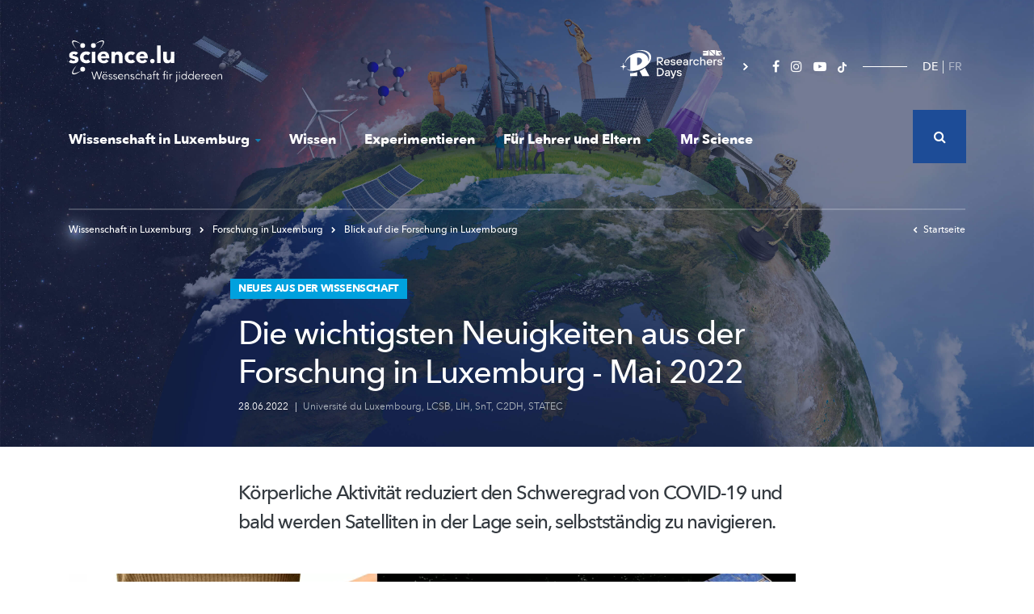

--- FILE ---
content_type: text/html; charset=UTF-8
request_url: https://www.science.lu/de/neues-aus-der-wissenschaft/die-wichtigsten-neuigkeiten-aus-der-forschung-luxemburg-mai-2022
body_size: 23830
content:

<!DOCTYPE html>
<html lang="de" dir="ltr" prefix="content: http://purl.org/rss/1.0/modules/content/  dc: http://purl.org/dc/terms/  foaf: http://xmlns.com/foaf/0.1/  og: http://ogp.me/ns#  rdfs: http://www.w3.org/2000/01/rdf-schema#  schema: http://schema.org/  sioc: http://rdfs.org/sioc/ns#  sioct: http://rdfs.org/sioc/types#  skos: http://www.w3.org/2004/02/skos/core#  xsd: http://www.w3.org/2001/XMLSchema# ">
    <head>
        <meta charset="utf-8" />
<meta name="description" content="Wissenschaft und Forschung für alle! La science et la recherche pour tous! science.lu - Méi entdecken!" />
<link rel="canonical" href="https://www.science.lu/de/neues-aus-der-wissenschaft/die-wichtigsten-neuigkeiten-aus-der-forschung-luxemburg-mai-2022" />
<link rel="image_src" href="https://www.science.lu/sites/default/files/styles/meta/public/2022-06/montage-mai22_0.png?h=e5aec6c8&amp;itok=YCMQ3ZQy" />
<meta name="original-source" content="https://www.science.lu/sites/default/files/styles/meta/public/2022-06/montage-mai22_0.png?h=e5aec6c8&amp;itok=YCMQ3ZQy" />
<meta property="og:image" content="https://www.science.lu/sites/default/files/styles/meta/public/2022-06/montage-mai22_0.png?h=e5aec6c8&amp;itok=YCMQ3ZQy?lastupdate=1766835084" />
<meta property="og:image:url" content="https://www.science.lu/sites/default/files/styles/meta/public/2022-06/montage-mai22_0.png?h=e5aec6c8&amp;itok=YCMQ3ZQy?lastupdate=1766835084" />
<meta property="og:image:secure_url" content="https://www.science.lu/sites/default/files/styles/meta/public/2022-06/montage-mai22_0.png?h=e5aec6c8&amp;itok=YCMQ3ZQy?lastupdate=1766835084" />
<meta itemprop="image" content="https://www.science.lu/sites/default/files/styles/meta/public/2022-06/montage-mai22_0.png?h=e5aec6c8&amp;itok=YCMQ3ZQy" />
<meta name="twitter:card" content="summary_large_image" />
<meta name="twitter:title" content="Die wichtigsten Neuigkeiten aus der Forschung in Luxemburg - Mai 2022" />
<meta name="twitter:description" content="Wissenschaft und Forschung für alle! La science et la recherche pour tous! science.lu - Méi entdecken!" />
<meta name="twitter:url" content="https://www.science.lu/de/neues-aus-der-wissenschaft/die-wichtigsten-neuigkeiten-aus-der-forschung-luxemburg-mai-2022" />
<meta name="twitter:image" content="https://www.science.lu/sites/default/files/styles/meta/public/2022-06/montage-mai22_0.png?h=e5aec6c8&amp;itok=YCMQ3ZQy" />
<meta name="MobileOptimized" content="width" />
<meta name="HandheldFriendly" content="true" />
<meta name="viewport" content="width=device-width, initial-scale=1.0" />
<link rel="icon" href="/sites/default/files/favicon.png" type="image/png" />
<link rel="alternate" hreflang="de" href="https://www.science.lu/de/neues-aus-der-wissenschaft/die-wichtigsten-neuigkeiten-aus-der-forschung-luxemburg-mai-2022" />
<link rel="alternate" hreflang="fr" href="https://www.science.lu/fr/nouveautes-en-science/lessentiel-lactualite-recherche-luxembourg-mai-2022" />

            <title>Die wichtigsten Neuigkeiten aus der Forschung in Luxemburg - Mai 2022</title>
            <meta charset="utf-8">

            
           <link rel="icon" type="image/png" href="/themes/science/assets/images/favicon.png" />



           <link rel="stylesheet" media="all" href="/sites/default/files/css/css_DqQFri3Hk_1g5vnjeS799p-R0D9PX9_QQ_B7DsD8HmU.css" />
<link rel="stylesheet" media="all" href="/sites/default/files/css/css_JWO5yFEGUot6pH3AjqWCUfMdHJkqJH1fgM98ztB7OEI.css" />

               
                   <meta name="viewport" content="width=device-width, initial-scale=1, shrink-to-fit=no">

                <!-- Google Tag Manager -->
                <script>(function(w,d,s,l,i){w[l]=w[l]||[];w[l].push({'gtm.start':
                new Date().getTime(),event:'gtm.js'});var f=d.getElementsByTagName(s)[0],
                j=d.createElement(s),dl=l!='dataLayer'?'&l='+l:'';j.async=true;j.src=
                'https://www.googletagmanager.com/gtm.js?id='+i+dl;f.parentNode.insertBefore(j,f);
                })(window,document,'script','dataLayer','GTM-5ZSCCR37');</script>
                <!-- End Google Tag Manager -->

                 <link rel="stylesheet" href="https://cdnjs.cloudflare.com/ajax/libs/font-awesome/4.7.0/css/font-awesome.css" integrity="sha512-5A8nwdMOWrSz20fDsjczgUidUBR8liPYU+WymTZP1lmY9G6Oc7HlZv156XqnsgNUzTyMefFTcsFH/tnJE/+xBg==" crossorigin="anonymous" referrerpolicy="no-referrer" />

                 <meta property="fb:pages" content="564226327246655" />



                   <script id="mcjs">!function(c,h,i,m,p){m=c.createElement(h),p=c.getElementsByTagName(h)[0],m.async=1,m.src=i,p.parentNode.insertBefore(m,p)}(document,"script","https://chimpstatic.com/mcjs-connected/js/users/86784dbff821ea44354db59c7/afaa11c32a3ea02cfd981fe81.js");</script>
                    <script src='https://api.mapbox.com/mapbox-gl-js/v1.8.1/mapbox-gl.js'></script>
                    <link href='https://api.mapbox.com/mapbox-gl-js/v1.8.1/mapbox-gl.css' rel='stylesheet' />



                   </head>


   <body class="www-science-lu path-node page-node-type-article">

          <!-- Google Tag Manager (noscript) -->
        <noscript><iframe src="https://www.googletagmanager.com/ns.html?id=GTM-5ZSCCR37"
        height="0" width="0" style="display:none;visibility:hidden"></iframe></noscript>
        <!-- End Google Tag Manager (noscript) -->

       
        <div class="wrapper">
            <div class="container-inner">

                <a href="#main-content" class="visually-hidden focusable skip-link">Skip to main content</a>
                
                  <div class="dialog-off-canvas-main-canvas" data-off-canvas-main-canvas>
    

<div class="page article">
	<div class="bg-big-menu"></div>

	<header role="banner" class="container-fluid">
		<div class="container">
			<div class="top-header d-none d-lg-flex justify-content-between">
				<div class="logo-header left">
					<a href="/de"><img width="190" height="52.45" alt="Science Luxembourg - Wëssenschaft fir jiddereen" src="/themes/science/assets/images/logo-science.svg"></a>
				</div>
				<div
					class="right d-flex align-items-center">
					<div class="other-domain-header d-flex">
						<a href="https://researchersdays.science.lu/" target="_self"><img width="155" height="35" alt="Researchers days" src="/themes/science/assets/images/researchers-days-logo-white.svg"></a>
					</div>
					<div class="social-header">
						<ul>
							<li><a href="https://www.facebook.com/science.lu/"><i class="fa fa-facebook"></i></a></li>
							<li><a href="https://www.instagram.com/science_lu/"><i class="fa fa-instagram"></i></a></li>
							<li><a href="https://www.youtube.com/user/ScienceLuxembourg"><i class="fa fa-youtube-play"></i></a></li>
              <li><a href="https://www.tiktok.com/@science.lu/">
                  <svg  height="13" aria-hidden="true" class="svg-inline--fa fa-tiktok fa-w-14 fa-3x" data-icon="tiktok" data-prefix="fab" viewBox="0 0 448 512">
                    <path fill="#ffffff" d="M448 209.91a210.06 210.06 0 0 1-122.77-39.25v178.72A162.55 162.55 0 1 1 185 188.31v89.89a74.62 74.62 0 1 0 52.23 71.18V0h88a121.18 121.18 0 0 0 1.86 22.17A122.18 122.18 0 0 0 381 102.39a121.43 121.43 0 0 0 67 20.14Z"/>
                  </svg>
                </a></li>


						</ul>
					</div>

					<div class="lang-header">
            <div class="language-switcher-language-url" id="block-lang-selector" role="navigation">
  
    
      <ul class="links"><li hreflang="de" data-drupal-link-system-path="node/13710" class="is-active"><a href="/de/neues-aus-der-wissenschaft/die-wichtigsten-neuigkeiten-aus-der-forschung-luxemburg-mai-2022" class="language-link is-active" hreflang="de" data-drupal-link-system-path="node/13710">DE</a></li><li hreflang="fr" data-drupal-link-system-path="node/13710"><a href="/fr/nouveautes-en-science/lessentiel-lactualite-recherche-luxembourg-mai-2022" class="language-link" hreflang="fr" data-drupal-link-system-path="node/13710">FR</a></li></ul>
  </div>

          </div>

					<div class="search-wrapper">
						<div class="search-header">
              <div class="views-exposed-form" data-drupal-selector="views-exposed-form-search-page-1" id="block-search-form">
  
    
      <form action="/de/search" method="get" id="views-exposed-form-search-page-1" accept-charset="UTF-8">
  


<div class="form-group js-form-item form-item js-form-type-search-api-autocomplete form-item-key js-form-item-key form-no-label">
                
    <input data-drupal-selector="edit-key" data-search-api-autocomplete-search="search" class="form-autocomplete form-text" data-autocomplete-path="/de/search_api_autocomplete/search?display=page_1&amp;&amp;filter=key" type="text" id="edit-key" name="key" value="" size="30" maxlength="128" />

            
</div>


<div data-drupal-selector="edit-actions" class="form-actions js-form-wrapper form-wrapper" id="edit-actions"><input data-drupal-selector="edit-submit-search" type="submit" id="edit-submit-search" value="Apply" class="button js-form-submit form-submit" />
</div>


</form>

  </div>

						</div>

						<div class="search-header-icon">
							<i class="fa fa-search"></i>
						</div>
					</div>


				</div>

			</div>

			<div class="nav-header">
				<div class="logo-header d-lg-none">
					<a href="/de"><img width="190" height="52.45" alt="Science Luxembourg - Wëssenschaft fir jiddereen" src="/themes/science/assets/images/logo-science.svg"></a>
				</div>

				<div id="menu">

					<div class="search-header-container">
						<div class="search-header search-header-responsive">
              <div class="views-exposed-form" data-drupal-selector="views-exposed-form-search-page-1" id="block-search-form">
  
    
      <form action="/de/search" method="get" id="views-exposed-form-search-page-1" accept-charset="UTF-8">
  


<div class="form-group js-form-item form-item js-form-type-search-api-autocomplete form-item-key js-form-item-key form-no-label">
                
    <input data-drupal-selector="edit-key" data-search-api-autocomplete-search="search" class="form-autocomplete form-text" data-autocomplete-path="/de/search_api_autocomplete/search?display=page_1&amp;&amp;filter=key" type="text" id="edit-key" name="key" value="" size="30" maxlength="128" />

            
</div>


<div data-drupal-selector="edit-actions" class="form-actions js-form-wrapper form-wrapper" id="edit-actions"><input data-drupal-selector="edit-submit-search" type="submit" id="edit-submit-search" value="Apply" class="button js-form-submit form-submit" />
</div>


</form>

  </div>

						</div>
											</div>

					<div id="navigation-menu">
            <nav role="navigation" aria-labelledby="block-science-main-menu-menu" id="block-science-main-menu">
            
  <h2 class="visually-hidden" id="block-science-main-menu-menu">Navigation principale</h2>
  

        
        
<ul class="nav nav-level-0">
                                    
            
                                
                                                                                    
                                                                    
                                                                    
                                                                    
                                                                    
                                                                    
                                                


            <li class="wissenschaft_in_luxemburg">

                                  <a href="#" class="big-menu-link ">Wissenschaft in Luxemburg<i class="fa fa-caret-down"></i></a>

                  <div class="big-menu-content">
                      <div class="big-menu-left">
                          <p class="big-menu-title">Wissenschaft in Luxemburg</p>

                          <p class="big-menu-description"></p>

                          <div class="square-btn btn-container">
                              <a href="/de/wissenschaft-luxemburg" class="btn btn-white"><span>Weiterlesen</span></a>
                          </div>
                      </div>

                      
                      
                                      <ul class="nav-level-1">

        <li class="header">
            <a class="back" href="#"><i class="fa fa-chevron-left"></i> Back</a>
            <a class="title" href="#">Wissenschaft in Luxemburg</a>
        </li>

                                        
            
                                
                                                                                    
                                                                    
                                                                    
                                                                    
                                                                    
                                                                    
                                                                    
                                                                    
                                                


            <li class="forschung_in_luxemburg">

                                          <a href="/de/wissenschaft-luxemburg/forschung-luxemburg" class="big-menu-sublink" data-drupal-link-system-path="node/129">Forschung in Luxemburg</a>
                      
                      
                                      <ul class="nav-level-2">

        <li class="header">
            <a class="back" href="#"><i class="fa fa-chevron-left"></i> Back</a>
            <a class="title" href="#">Forschung in Luxemburg</a>
        </li>

                                        
            
                                
                            


            <li class="gesellschaft,_kultur_und_geschichte">

                                          <a href="/de/wissenschaft-luxemburg/forschung-luxemburg/gesellschaft-kultur-und-geschichte" data-drupal-link-system-path="node/136">Gesellschaft, Kultur und Geschichte</a>
                      
                      
                      
            </li>
                                
            
                                
                            


            <li class="bildung_und_psychologie">

                                          <a href="/de/wissenschaft-luxemburg/forschung-luxemburg/bildung-und-psychologie" data-drupal-link-system-path="node/137">Bildung und Psychologie</a>
                      
                      
                      
            </li>
                                
            
                                
                            


            <li class="biomedizin_und_gesundheit">

                                          <a href="/de/wissenschaft-luxemburg/forschung-luxemburg/biomedizin-und-gesundheit" data-drupal-link-system-path="node/138">Biomedizin und Gesundheit</a>
                      
                      
                      
            </li>
                                
            
                                
                            


            <li class="it_und_mathematik">

                                          <a href="/de/wissenschaft-luxemburg/forschung-luxemburg/it-und-mathematik" data-drupal-link-system-path="node/139">IT und Mathematik</a>
                      
                      
                      
            </li>
                                
            
                                
                            


            <li class="physik,_material-_und_ingenieurwissenschaften">

                                          <a href="/de/wissenschaft-luxemburg/forschung-luxemburg/physik-material-und-ingenieurwissenschaften" data-drupal-link-system-path="node/140">Physik, Material- und Ingenieurwissenschaften</a>
                      
                      
                      
            </li>
                                
            
                                
                            


            <li class="recht,_wirtschaft_und_finanzen">

                                          <a href="/de/wissenschaft-luxemburg/forschung-luxemburg/recht-wirtschaft-und-finanzen" data-drupal-link-system-path="node/142">Recht, Wirtschaft und Finanzen</a>
                      
                      
                      
            </li>
                                
            
                                
                            


            <li class="umwelt_und_nachhaltigkeit">

                                          <a href="/de/wissenschaft-luxemburg/forschung-luxemburg/umwelt-und-nachhaltigkeit" data-drupal-link-system-path="node/141">Umwelt und Nachhaltigkeit</a>
                      
                      
                      
            </li>
                                
            
                                
                            


            <li class="blick_auf_die_forschung_in_luxembourg">

                                          <a href="/de/wissenschaft-luxemburg/forschung-luxemburg/blick-auf-die-forschung-luxembourg" data-drupal-link-system-path="node/143">Blick auf die Forschung in Luxembourg</a>
                      
                      
                      
            </li>
            </ul>

        

                      
                      
            </li>
                                
            
                                
                                                                                    
                                                                    
                                                                    
                                                                    
                                                


            <li class="wissenschaftsakteure">

                                          <a href="/de/wissenschaft-luxemburg/wissenschaftsakteure" class="big-menu-sublink" data-drupal-link-system-path="node/130">Wissenschaftsakteure</a>
                      
                      
                                      <ul class="nav-level-2">

        <li class="header">
            <a class="back" href="#"><i class="fa fa-chevron-left"></i> Back</a>
            <a class="title" href="#">Wissenschaftsakteure</a>
        </li>

                                        
            
                                
                            


            <li class="forschungsakteure">

                                          <a href="/de/wissenschaft-luxemburg/wissenschaftsakteure/forschungsakteure" data-drupal-link-system-path="node/144">Forschungsakteure</a>
                      
                      
                      
            </li>
                                
            
                                
                            


            <li class="wissenschaftskommunikatoren_und_workshop-anbieter">

                                          <a href="/de/wissenschaft-luxemburg/wissenschaftsakteure/wissenschaftskommunikatoren-und-workshop-anbieter" data-drupal-link-system-path="node/145">Wissenschaftskommunikatoren und Workshop-Anbieter</a>
                      
                      
                      
            </li>
                                
            
                                
                            


            <li class="firmen">

                                          <a href="/de/wissenschaft-luxemburg/wissenschaftsakteure/firmen" data-drupal-link-system-path="node/146">Firmen</a>
                      
                      
                      
            </li>
                                
            
                                
                            


            <li class="start-ups">

                                          <a href="/de/wissenschaft-luxemburg/wissenschaftsakteure/start-ups" data-drupal-link-system-path="node/147">Start-Ups</a>
                      
                      
                      
            </li>
            </ul>

        

                      
                      
            </li>
                                
            
                                
                                                                                    
                                                                    
                                                                    
                                                                    
                                                


            <li class="forscher-portraits">

                                          <a href="/de/wissenschaft-luxemburg/forscher-portraits" class="big-menu-sublink" data-drupal-link-system-path="node/131">Forscher-Portraits</a>
                      
                      
                                      <ul class="nav-level-2">

        <li class="header">
            <a class="back" href="#"><i class="fa fa-chevron-left"></i> Back</a>
            <a class="title" href="#">Forscher-Portraits</a>
        </li>

                                        
            
                                
                            


            <li class="luxemburger_forscher_im_ausland">

                                          <a href="/de/wissenschaft-luxemburg/forscher-portraits/luxemburger-forscher-im-ausland" data-drupal-link-system-path="node/148">Luxemburger Forscher im Ausland</a>
                      
                      
                      
            </li>
                                
            
                                
                            


            <li class="meet_the_scientists">

                                          <a href="/de/wissenschaft-luxemburg/forscher-portraits/meet-scientists" data-drupal-link-system-path="node/149">Meet the Scientists</a>
                      
                      
                      
            </li>
                                
            
                                
                            


            <li class="my_research_in_90s">

                                          <a href="/de/wissenschaft-luxemburg/forscher-portraits/my-research-in-90s" data-drupal-link-system-path="node/151">My research in 90s</a>
                      
                      
                      
            </li>
                                
            
                                
                            


            <li class="forscher-videos">

                                          <a href="/de/wissenschaft-luxemburg/forscher-portraits/forscher-videos" data-drupal-link-system-path="node/150">Forscher-Videos</a>
                      
                      
                      
            </li>
            </ul>

        

                      
                      
            </li>
                                
            
                                
                            


            <li class="studienteilnehmer_gesucht">

                                          <a href="/de/wissenschaft-luxemburg/studienteilnehmer-gesucht" data-drupal-link-system-path="node/546">Studienteilnehmer gesucht</a>
                      
                      
                      
            </li>
                                
            
                                
                            


            <li class="wissenschaft_in_der_gesellschaft">

                                          <a href="/de/wissenschaft-luxemburg/wissenschaft-der-gesellschaft" data-drupal-link-system-path="node/598">Wissenschaft in der Gesellschaft</a>
                      
                      
                      
            </li>
                                
            
                                
                            


            <li class="events">

                                          <a href="/de/wissenschaft-luxemburg/events" data-drupal-link-system-path="node/135">Events</a>
                      
                      
                      
            </li>
            </ul>

        

                      
                                        </div>
                
            </li>
                                
            
                                
                            


            <li class="wissen">

                                          <a href="/de/wissen" data-drupal-link-system-path="node/466">Wissen</a>
                      
                      
                      
            </li>
                                
            
                                
                            


            <li class="experimentieren">

                                          <a href="/de/experimentieren" data-drupal-link-system-path="node/467">Experimentieren</a>
                      
                      
                      
            </li>
                                
            
                                
                                                                                    
                                                                    
                                                                    
                                                                    
                                                


            <li class="für_lehrer_und_eltern">

                                  <a href="#" class="big-menu-link ">Für Lehrer und Eltern<i class="fa fa-caret-down"></i></a>

                  <div class="big-menu-content">
                      <div class="big-menu-left">
                          <p class="big-menu-title">Für Lehrer und Eltern</p>

                          <p class="big-menu-description"></p>

                          <div class="square-btn btn-container">
                              <a href="/de/fuer-lehrer-und-eltern" class="btn btn-white"><span>Weiterlesen</span></a>
                          </div>
                      </div>

                      
                      
                                      <ul class="nav-level-1">

        <li class="header">
            <a class="back" href="#"><i class="fa fa-chevron-left"></i> Back</a>
            <a class="title" href="#">Für Lehrer und Eltern</a>
        </li>

                                        
            
                                
                            


            <li class="ideen_für_naturwissenschaftlichen_unterricht_in_der_grundschule">

                                          <a href="/de/fuer-lehrer-und-eltern/ideen-fuer-naturwissenschaftlichen-unterricht-der-grundschule" data-drupal-link-system-path="node/2075">Ideen für naturwissenschaftlichen Unterricht in der Grundschule</a>
                      
                      
                      
            </li>
                                
            
                                
                            


            <li class="wissenschaftsangebote_für_schule_und_freizeit">

                                          <a href="/de/fuer-lehrer-und-eltern/wissenschaftsangebote-fuer-schule-und-freizeit" data-drupal-link-system-path="node/134">Wissenschaftsangebote für Schule und Freizeit</a>
                      
                      
                      
            </li>
                                
            
                                
                                                                                    
                                                                    
                                                                    
                                                                    
                                                


            <li class="lizzie_&amp;_nouga">

                                          <a href="/de/fuer-lehrer-und-eltern/lizzie-nouga" class="big-menu-sublink" data-drupal-link-system-path="node/133">Lizzie &amp; Nouga</a>
                      
                      
                                      <ul class="nav-level-2">

        <li class="header">
            <a class="back" href="#"><i class="fa fa-chevron-left"></i> Back</a>
            <a class="title" href="#">Lizzie &amp; Nouga</a>
        </li>

                                        
            
                                
                            


            <li class="natur">

                                          <a href="/de/fuer-lehrer-und-eltern/lizzie-nouga/natur" data-drupal-link-system-path="node/152">Natur</a>
                      
                      
                      
            </li>
                                
            
                                
                            


            <li class="technik">

                                          <a href="/de/fuer-lehrer-und-eltern/lizzie-nouga/technik" data-drupal-link-system-path="node/153">Technik</a>
                      
                      
                      
            </li>
                                
            
                                
                            


            <li class="mensch">

                                          <a href="/de/fuer-lehrer-und-eltern/lizzie-nouga/mensch" data-drupal-link-system-path="node/154">Mensch</a>
                      
                      
                      
            </li>
                                
            
                                
                            


            <li class="universum">

                                          <a href="/de/fuer-lehrer-und-eltern/lizzie-nouga/universum" data-drupal-link-system-path="node/155">Universum</a>
                      
                      
                      
            </li>
            </ul>

        

                      
                      
            </li>
                                
            
                                
                            


            <li class="labore_und_firmen_besichtigen">

                                          <a href="/de/fuer-lehrer-und-eltern/labore-und-firmen-besichtigen" data-drupal-link-system-path="node/2074">Labore und Firmen besichtigen</a>
                      
                      
                      
            </li>
            </ul>

        

                      
                                        </div>
                
            </li>
                                
            
                                                                    
                            


            <li class="mr_science is-active">

                                          <a href="/de/mr-science" class="is-active" data-drupal-link-system-path="node/2073">Mr Science</a>
                      
                      
                      
            </li>
            </ul>

        




  </nav>

					</div>


					<div class="footer-responsive">
						<div class="nav-footer-responsive">
							
        <ul class="nav nav-level-0">
                                    <li class="nav-item">
                <a href="/de/ueber-sciencelu" class="nav-link" data-drupal-link-system-path="node/2077">Über Science.lu</a>
                            </li>
                                <li class="nav-item">
                <a href="/de/das-sciencelu-team" class="nav-link" data-drupal-link-system-path="node/2157">Das science.lu-Team</a>
                            </li>
                                <li class="nav-item">
                <a href="/de/kontaktieren-sie-uns" class="nav-link" data-drupal-link-system-path="node/2079">Kontakt</a>
                            </li>
                                <li class="nav-item">
                <a href="/de/nutzungsbedingungen" class="nav-link" data-drupal-link-system-path="node/2080">Nutzungsbedingungen</a>
                            </li>
                                <li class="nav-item">
                <a href="/de/datenschutzlinien" class="nav-link" data-drupal-link-system-path="node/9128">Datenschutzlinien</a>
                            </li>
                                <li class="nav-item">
                <a href="/de/cookie-richtlinien" class="nav-link" data-drupal-link-system-path="node/15823">Cookie richtlinien</a>
                            </li>
            </ul>
        


						</div>

						<div class="last-footer-responsive">
														<div class="other-domain-header d-flex">
								<a href="https://researchersdays.science.lu/" target="_self"><img width="155" height="35" alt="Researchers days" src="/themes/science/assets/images/researchers-days-logo-white.svg"></a>
							</div>


								<ul>
									<li><a href="https://www.facebook.com/science.lu/"><i class="fa fa-facebook"></i></a></li>
								<li><a href="https://www.instagram.com/science_lu/"><i class="fa fa-instagram"></i></a></li>
								<li><a href="https://www.youtube.com/user/ScienceLuxembourg"><i class="fa fa-youtube-play"></i></a></li>
                  <li><a href="https://www.tiktok.com/@science.lu/">
                      <svg  height="13" aria-hidden="true" class="svg-inline--fa fa-tiktok fa-w-14 fa-3x" data-icon="tiktok" data-prefix="fab" viewBox="0 0 448 512">
                        <path fill="#ffffff" d="M448 209.91a210.06 210.06 0 0 1-122.77-39.25v178.72A162.55 162.55 0 1 1 185 188.31v89.89a74.62 74.62 0 1 0 52.23 71.18V0h88a121.18 121.18 0 0 0 1.86 22.17A122.18 122.18 0 0 0 381 102.39a121.43 121.43 0 0 0 67 20.14Z"/>
                      </svg>
                    </a></li>
							</ul>
						</div>
					</div>

				</div>

				<div class="lang-header lang-header-responsive">
          <div class="language-switcher-language-url" id="block-lang-selector" role="navigation">
  
    
      <ul class="links"><li hreflang="de" data-drupal-link-system-path="node/13710" class="is-active"><a href="/de/neues-aus-der-wissenschaft/die-wichtigsten-neuigkeiten-aus-der-forschung-luxemburg-mai-2022" class="language-link is-active" hreflang="de" data-drupal-link-system-path="node/13710">DE</a></li><li hreflang="fr" data-drupal-link-system-path="node/13710"><a href="/fr/nouveautes-en-science/lessentiel-lactualite-recherche-luxembourg-mai-2022" class="language-link" hreflang="fr" data-drupal-link-system-path="node/13710">FR</a></li></ul>
  </div>


        </div>


				<div class="burger-wrapper">
					<div class="burger-icon"></div>
				</div>
			</div>

							
					<div class="main-header main-header-intern blue-light">
    <div class="breadcrumb-intern">

                    <div id="block-science-breadcrumbs">
    <nav role="navigation" aria-labelledby="system-breadcrumb">
        <ol>
                            <li>
                    <a href="/de/wissenschaft-luxemburg"><i class="fa fa-chevron-right"></i>
                        
Wissenschaft in Luxemburg

                    </a>
                </li>
            
            
                            <li>
                    <a href="/de/wissenschaft-luxemburg/forschung-luxemburg"><i class="fa fa-chevron-right"></i>
                                                    Forschung in Luxemburg
                                            </a>
                </li>
            
                                                <li>
                        <a href="/de/wissenschaft-luxemburg/forschung-luxemburg/blick-auf-die-forschung-luxembourg"><i class="fa fa-chevron-right"></i>

                                                            Blick auf die Forschung in Luxembourg
                                                    </a>
                    </li>
                                    </ol>
    </nav>
</div>        
        <a href="/de" class="breadcrumb-homepage"><i class="fa fa-chevron-left"></i>Startseite</a>
    </div>

    <div class="article-intern-container">
        <div class="infos-header-article">

                            <h2 class="heading">Neues aus der Wissenschaft</h2>
            
            <h1>Die wichtigsten Neuigkeiten aus der Forschung in Luxemburg - Mai 2022</h1>

                            <p class="date">28.06.2022
                                                                        <span>|</span>
                                                            </p>

                

            <p class="author">
                
                                            <a href="/de/authors/universite-du-luxembourg">Université du Luxembourg</a>,                                             <a href="/de/authors/lcsb">LCSB</a>,                                             <a href="/de/authors/lih">LIH</a>,                                             <a href="/de/authors/snt">SnT</a>,                                             <a href="/de/authors/c2dh">C2DH</a>,                                             <a href="/de/authors/statec">STATEC</a>                    
                            </p>
        </div>
    </div>
</div>							
			
			
			
		</div>
	</header>

	
	
	

	

	


	<main role="main">
		<a id="main-content" tabindex="-1"></a>
		
		<div class="layout-content">
			  <div>
    <div data-drupal-messages-fallback class="hidden"></div>
<div id="block-science-content">
  
    
      
<script type="application/ld+json">{
		    "@context": "https://schema.org",
		    "@graph": [
		        {
		            "@type": "Article",
		            "name": "",
		            "headline": "Die wichtigsten Neuigkeiten aus der Forschung in Luxemburg - Mai 2022",
		            "description": "Körperliche Aktivität reduziert den Schweregrad von COVID-19 und bald werden Satelliten in der Lage sein, selbstständig zu navigieren.",
		            "image": {
		                "@type": "ImageObject",
		                "representativeOfPage": "True",
		                "url": "/sites/default/files/2022-06/montage-mai22_0.png"
		            },
		            "datePublished": "2022-06-29T09:17:47+0200",
		            "dateModified": "2022-06-29T09:17:47+0200",

		            "isAccessibleForFree": "True",
		            "author": {
		                "@type": "Organization",
		                "@id": "www.science.lu",
		                "name": "Science",
		                "logo": {
		                    "@type": "ImageObject",
		                    "url": "https://www.science.lu/themes/science/assets/images/logo-meta.jpg"
		                }
		            },
		            "publisher": {
		                "@type": "Organization",
		                "@id": "www.science.lu",
		                "name": "Science",
		                "logo": {
		                    "@type": "ImageObject",
		                    "url": "https://www.science.lu/themes/science/assets/images/logo-meta.jpg"
		                }
		            },
		            "mainEntityOfPage": {
		                "@type": "WebPage",
		                "@id": "https://www.science.lu"
		            }
		        }
		    ]
		}</script>

<article typeof="Article" class="node-wrapper main-container main-article-container blue-light">

	
			<div class="article-intern-container">

			<p class="article-teaser">
									Körperliche Aktivität reduziert den Schweregrad von COVID-19 und bald werden Satelliten in der Lage sein, <span class="hyphen">selbstständig</span> zu navigieren.
							</p>

		</div>
	
						<div class="article-visu-container">
				<div
					class="article-visu article-img">
					
					<div>
							    <picture>
                  <source srcset="/sites/default/files/styles/max_325x325/public/2022-06/montage-mai22_0.webp?itok=kUyZzY7Z 325w, /sites/default/files/styles/max_650x650/public/2022-06/montage-mai22_0.webp?itok=8sVjU09T 650w, /sites/default/files/styles/max_1300x1300/public/2022-06/montage-mai22_0.webp?itok=X2iHH3Jj 1300w, /sites/default/files/styles/max_2600x2600/public/2022-06/montage-mai22_0.webp?itok=QIBfCOGj 1920w" type="image/webp" sizes="(min-width: 1290px) 1290px, 100vw"/>
              <source srcset="/sites/default/files/styles/max_325x325/public/2022-06/montage-mai22_0.png?itok=kUyZzY7Z 325w, /sites/default/files/styles/max_650x650/public/2022-06/montage-mai22_0.png?itok=8sVjU09T 650w, /sites/default/files/styles/max_1300x1300/public/2022-06/montage-mai22_0.png?itok=X2iHH3Jj 1300w, /sites/default/files/styles/max_2600x2600/public/2022-06/montage-mai22_0.png?itok=QIBfCOGj 1920w" type="image/png" sizes="(min-width: 1290px) 1290px, 100vw"/>
                  <img property="schema:image" srcset="/sites/default/files/styles/max_325x325/public/2022-06/montage-mai22_0.png?itok=kUyZzY7Z 325w, /sites/default/files/styles/max_650x650/public/2022-06/montage-mai22_0.png?itok=8sVjU09T 650w, /sites/default/files/styles/max_1300x1300/public/2022-06/montage-mai22_0.png?itok=X2iHH3Jj 1300w, /sites/default/files/styles/max_2600x2600/public/2022-06/montage-mai22_0.png?itok=QIBfCOGj 1920w" sizes="(min-width: 1290px) 1290px, 100vw" src="/sites/default/files/styles/max_325x325/public/2022-06/montage-mai22_0.png?itok=kUyZzY7Z" alt="" typeof="foaf:Image" />

  </picture>



					</div>

					<p class="article-visu-credit article-img-credit"></p>
				</div>

							</div>
			
	
	
			<div class="article-intern-container social-header">

									
			<article>
    <div class="share">
        <ul class="social">
            <li class="title">Teilen</li>

            <!--
            <li class="facebook">
                <a href="https://www.facebook.com/plugins/like.php?href=https://www.science.lu/de/neues-aus-der-wissenschaft/die-wichtigsten-neuigkeiten-aus-der-forschung-luxemburg-mai-2022" target="_blank">
                    <i class="fa fa-thumbs-o-up" aria-hidden="true"></i>Like
                </a>
            </li>
            -->

            <li class="like">

                <div class="fb-like" data-href="https://www.science.lu/de/neues-aus-der-wissenschaft/die-wichtigsten-neuigkeiten-aus-der-forschung-luxemburg-mai-2022" data-layout="button_count" data-action="like" data-size="large" data-show-faces="true" data-share="false"></div>
            </li>


            <li class="whatsapp">
                <a href="whatsapp://send?text=https://www.science.lu/de/neues-aus-der-wissenschaft/die-wichtigsten-neuigkeiten-aus-der-forschung-luxemburg-mai-2022" data-action="share/whatsapp/share"><i aria-hidden="true" class="fa fa-whatsapp"></i></a>
            </li>


            <li class="facebook">
                <a href="https://www.facebook.com/sharer/sharer.php?u=https://www.science.lu/de/neues-aus-der-wissenschaft/die-wichtigsten-neuigkeiten-aus-der-forschung-luxemburg-mai-2022" target="_blank">
                    <i aria-hidden="true" class="fa fa-facebook"></i> <span>Share</span>
                </a>
            </li>

            <li class="twitter">
                <a href="https://twitter.com/home?status=Die%20wichtigsten%20Neuigkeiten%20aus%20der%20Forschung%20in%20Luxemburg%20-%20Mai%202022%20-%20https://www.science.lu/de/neues-aus-der-wissenschaft/die-wichtigsten-neuigkeiten-aus-der-forschung-luxemburg-mai-2022" target="_blank">
                    <i aria-hidden="true" class="fa fa-twitter"></i> <span>Tweet</span>
                </a>
            </li>

            <li class="mail">
                <a href="mailto:?subject=Science.lu - Article&amp;body=Follow the link below to see the complete article of : https://www.science.lu/de/neues-aus-der-wissenschaft/die-wichtigsten-neuigkeiten-aus-der-forschung-luxemburg-mai-2022" title="Share by Email"">
                <i class="fa fa-envelope" aria-hidden="true"></i> <span>Mail</span>
                </a>
            </li>

            <li class="print">
                <a href="javascript:window.print()">
                    <i class="fa fa-print" aria-hidden="true"></i> <span>Print</span>
                </a>
            </li>
        </ul>
    </div>
</article>		</div>
	
	<div class="article-intern-container">
		
      <div>
              <div>  <div class="paragraph paragraph--type--text paragraph--view-mode--default">
          



  
          <div><p style="margin-bottom:11px">Mehrere Forschungsinstitute in Luxemburg arbeiten weiterhin zusammen, um die Ursachen und Auswirkungen von COVID-19 zu untersuchen, und es werden regelmäßig neue Erkenntnisse veröffentlicht. Andere Forschungsgruppen haben sich auf die Untersuchung der Darmflora konzentriert und interessante Entdeckungen im Zusammenhang mit Autoimmunkrankheiten und Antibiotikaresistenz gemacht.</p>

<h2>Antibiotikaresistenz könnte bereits bei der ersten Behandlung ausgelöst werden</h2>

<h4><strong><em>Universität Luxemburg, Luxembourg Centre for Systems Biomedicine (LCSB)</em></strong></h4>

<p>Eine einzige Behandlung mit <a href="https://www.science.lu/fr/loms-denonce-mauvaise-utilisation-des-antibiotiques">Antibiotika</a>&nbsp;reichte aus, um Veränderungen des Mikrobioms im Darm von Ratten hervorzurufen und dazu zu führen, dass bestimmte Bakterien neue Resistenzgene erwerben. Das haben Forscher der Universität Luxemburg herausgefunden, die kürzlich die Auswirkungen einer Antibiotikabehandlung auf die Darmflora von Ratten erforscht haben. Diese Studien sind wichtig, da die Antibiotikaresistenz derzeit eine große Herausforderung für die öffentliche Gesundheit darstellt.</p>

<p>Die Studie ergab darüber hinaus, dass bestimmte Bakterien eher eine Resistenz gegen Antibiotika entwickeln als andere. Dieselben Bakterien werden in unverhältnismäßig großer Menge bei Patienten mit chronischen Krankheiten wie der <a href="https://www.science.lu/de/protein-dj-1/stammzellenforschung-liefert-neuen-angriffspunkt-gegen-parkinsonerkrankung">Parkinson-Krankheit</a>&nbsp;gefunden.</p>

<p><a href="https://wwwen.uni.lu/university/news/latest_news/antibiotics_impact_gut_microbiome_and_antimicrobial_resistance">Weitere Infos</a></p>

<h2>Körperliche Aktivität verringert den Schweregrad von COVID-19</h2>

<p><em><strong>Luxemburgisches Institut für Gesundheit (LIH)</strong></em></p>

<p>Es wurde bereits festgestellt, dass körperliche Aktivität dazu beiträgt, das Risiko von Todesfällen und Krankenhausaufenthalten im Zusammenhang mit <a href="https://www.science.lu/de/medikamente-und-therapien/medikamente-gegen-covid-19-stand-der-dinge">COVID-19</a>&nbsp;zu verringern. Die letzte Studie des Projekts 'Predi-Covid', die von verschiedenen Instituten in Luxemburg durchgeführt wurde, ging noch einen Schritt weiter und zeigte, dass dies auch für mittelschwere Fälle der Krankheit gilt. Mehr als 400 Freiwillige nahmen an dieser Studie teil. Sie lieferten einen Bericht über ihre verschiedenen Aktivitäten vor der Infektion, was es den Forschern ermöglichte, die Personen nach ihrem Aktivitätsniveau zu klassifizieren und einen Zusammenhang mit der Schwere der <a href="https://www.science.lu/de/covid-19-kontakt/was-passiert-nach-einer-infektion-mit-sars-cov-2-und-wann">Symptome</a>&nbsp;herzustellen. Personen, die vor ihrer COVID-Infektion körperlich aktiv waren, wiesen eine weniger schwere Form der Erkrankung auf und hatten seltener Symptome wie Müdigkeit, trockenen Husten oder Schmerzen im Brustbereich.</p>

<p><a href="https://www.lih.lu/en/stay-active-stop-covid-19/">Mehr darüber</a></p>

<h2>Autoimmunerkrankungen und Darm-Mikrobiota</h2>

<p><em><strong>LIH</strong></em></p>

<p>Die Zusammensetzung der Darmflora spielt eine Schlüsselrolle bei der Entwicklung von extraintestinalen Autoimmunerkrankungen wie <a href="https://www.science.lu/fr/decouverte-dune-molecule-prometteuse-contre-sclerose-en-plaques">Multipler Sklerose</a>. Autoimmunerkrankungen treten auf, wenn das Immunsystem beginnt, gesunde Körperzellen anzugreifen. In einer neueren Studie zeigten Forscher des LIH den Zusammenhang zwischen der Zunahme oder Abnahme bestimmter Bakterienpopulationen im Darm und den Werten der im Körper vorhandenen <a href="https://science.lu/de/die-koerpereigene-abwehr/wie-funktioniert-unser-immunsystem">Immunzellen</a>.&nbsp; Diese Ergebnisse legen nahe, dass neue Therapien, die auf unsere Darmflora abzielen, der Schlüssel zu einer besseren Behandlung dieser Krankheiten sein könnten.</p>

<p><a href="https://www.lih.lu/en/getting-to-the-guts-of-autoimmune-diseases/">Mehr Infos</a></p>

<h2>Autonome Satelliten dank künstlicher Intelligenz?</h2>

<p><em><strong>Interdisciplinary Centre for Security, Reliability and Trust (SnT)</strong></em></p>

<p>Sobald <a href="https://www.science.lu/de/weltall/satelliten-sind-erd-begleiter-im-weltall">Satelliten</a>&nbsp;in den Weltraum geschossen werden, werden sie verwundbar, da sie auf sich allein gestellt sind und sich ihrer Umgebung nicht bewusst sind. Dies führt zu Kollisionen und Materialverlust im Weltraum, was diesen zunehmend überlastet. Die Lösung wäre die Entwicklung einer Technologie ähnlich der in <a href="https://www.science.lu/de/autonomes-fahren/intel-und-snt-kooperieren-um-selbstfahrende-autos-sicherer-zu-machen">selbstfahrenden Autos</a>&nbsp;verwendeten, die es Satelliten ermöglicht, sich im Weltraum umzuschauen, Daten zu sammeln und auf der Grundlage dieser Informationen selbstständig Entscheidungen zu treffen. Ein Team des SnT arbeitet mit LMO zusammen, um die Algorithmen für 'Computer Vision' und künstliche Intelligenz zu entwickeln, die hinter dieser Autonomie stehen werden. Die ersten Algorithmen befinden sich bereits in der Testphase.</p>

<p><a href="https://wwwen.uni.lu/snt/news_events/latest_news/autonomy_and_ai_to_create_an_in_space_economy">Weitere Infos</a></p>
</div>
      
      </div>
</div>
              <div>            <div class="paragraph--type--infoboxes">
                <h3>Infobox</h3>

                
          <div class="accordion">
                          <div class="paragraph paragraph--type--infobox paragraph--view-mode--default">
          
            <div>Computer vision</div>
      
            <div><p style="margin-bottom:11px">Computer Vision ist ein Zweig der künstlichen Intelligenz, der es Computern und Systemen ermöglicht, relevante Informationen aus digitalen Bildern, Videos und anderen visuellen Medien zu extrahieren und auf der Grundlage dieser Informationen Entscheidungen zu treffen oder Empfehlungen auszusprechen. Während künstliche Intelligenz Computer zum Denken befähigt, ermöglicht die Computer Vision ihnen zu sehen, zu beobachten und zu verstehen.</p>
</div>
      
      </div>

                </div>
    
        </div>
    
</div>
              <div>  <div class="paragraph paragraph--type--text paragraph--view-mode--default">
          



  
          <div><h2 style="margin-bottom: 11px;">Über das 5G-Netzwerk mit der Mondoberfläche kommunizieren</h2>

<p><em><strong>SnT</strong></em></p>

<p>Ingenieure des SnT haben kürzlich eine Reihe von Tests durchgeführt, um zu zeigen, wie man mit einer möglichen zukünftigen Mondbasis unter Verwendung von <a href="https://www.science.lu/de/faktencheck-zum-neuen-mobilfunkstandard-5g/was-ist-5g-und-wie-sicher-oder-gefaehrlich-ist-der-neue-mobilfunkstandard">5G</a>&nbsp;kommunizieren würde. Dazu bauten sie eine durchgehende 5G-Datenverbindung zwischen ihrem Labor in Luxemburg und dem 5G/6G-Hub der ESA im Vereinigten Königreich auf. Die Verbindung auf ESA-Ebene wurde über einen Satelliten umgeleitet, und die Verbindung auf SnT-Ebene wurde über ein System geleitet, das die Kommunikationsverzögerungen zwischen Erde und Mond simulieren sollte. Mithilfe dieser Konfiguration versuchten die Ingenieure, einen Rover aus der Ferne zu steuern. Die Kommunikationslatenz (die Zeit, die Daten benötigen, um von der Quelle zum Ziel zu gelangen) verursachte eine Verzögerung von drei bis vier Sekunden hin und zurück zwischen dem Senden der Anweisung an den Rover und seiner Antwort.</p>

<p><a href="https://wwwen.uni.lu/snt/news_events/latest_news/connecting_esa_s_5g_6g_hub_to_the_moon">Weitere Infos</a></p>

<h2>Die Rolle psychischer Erkrankungen in zeitgenössischen Gesellschaften</h2>

<p><em><strong>Universität Luxemburg</strong></em></p>

<p><a href="https://www.science.lu/de/seelische-gesundheit/depressionen-koerperlich-oder-mental-bedingt">Psychische Krankheiten</a>&nbsp;haben in den zeitgenössischen europäischen Gesellschaften eine konstitutive Rolle gespielt. Sie waren gleichzeitig Ausdruck medizinischer und sozialer Verwundbarkeiten, eine mit dem Genie verbundene Darstellung, ein schändlicher Teil der bürgerlichen Familie und ein aufschlussreicher Faktor für Störungen und große gesellschaftliche Umwälzungen. Ein neues Buch mit dem Titel "Psychische Krankheiten und Gesellschaften. XIX-XXI. Jahrhundert", das von einem Forscher der Universität Luxemburg mitverfasst wurde, gibt uns einen Einblick in die Geschichte der Beziehungen unserer Gesellschaften zu psychischen Krankheiten.</p>

<p><a href="https://www.c2dh.uni.lu/news/parution-de-louvrage-maladies-mentales-et-societes-xixe-xxie-siecles">Mehr Infos</a></p>

<h2>Start der virtuellen Ausstellung Minett Stories</h2>

<p><em><strong>Luxemburg Centre for Contemporary and Digital History (C²DH)</strong></em></p>

<p>Im Rahmen von Esch 2022 wurde diesen Mai eine virtuelle Ausstellung mit dem Namen "Minett Stories" eröffnet, die die Geschichte der Region Minette nachzeichnet. Die Ausstellung nutzt verschiedene transmediale Erzählmethoden, um in 22 Geschichten die verschiedenen Veränderungen zu erzählen, die die Region durchlaufen hat, von der schnellen Industrialisierung Ende des 19. Jahrhunderts über die Stahlkrise in den 1970er Jahren bis hin zur anschließenden schrittweisen Deindustrialisierung. So kann man beispielsweise einen Radioausschnitt über die Unruhen in Esch am Ende des Ersten Weltkriegs anhören oder Graphic Novels über die italienischen Kommunisten entdecken.</p>

<p><a href="https://www.c2dh.uni.lu/fr/news/launch-virtual-exhibition-minett-stories">Lesen Sie mehr darüber</a></p>

<h2>Bericht PIBien-être 2022</h2>

<p><em><strong>STATEC</strong></em></p>

<p>Das STATEC hat einen Bericht über die Entwicklung des Wohlbefindens der Einwohner in den letzten Jahren veröffentlicht, der sich auf mehrere Indikatoren im Zusammenhang mit Beschäftigung, Gesundheit und der Entwicklung des BIP stützt. Die meisten Indikatoren fielen 2020 im Zusammenhang mit der COVID-19-Krise, erholten sich aber 2021 wieder stark. Die größten Verbesserungen waren im Bereich der Beschäftigung zu verzeichnen, insbesondere durch einen Rückgang der Arbeitslosenquote. Der Bericht befasste sich auch mit dem subjektiven Wohlbefinden der Menschen und zeigte, dass <a href="https://science.lu/de/covid-19-und-wohlbefinden/aengste-stress-und-einsamkeit-welche-spuren-die-soziale-isolation-der-bevoelkerung-hinterlaesst">Gefühle von Einsamkeit und </a><a>Angst&nbsp;</a>auch zwei Jahre nach Beginn der Gesundheitskrise noch anhielten.</p>

<p><a href="https://statistiques.public.lu/fr/publications/series/analyses/2022/analyses-03-2022.html">Zum Bericht</a></p>

<h2>Studie: Eine neue Behandlung zur Verlangsamung der Parkinson-Krankheit</h2>

<p><em><strong>Luxemburgisches Institut für Gesundheit (LIH)</strong></em></p>

<p>Das LIH und das Centre Hospitalier de Luxembourg (CHL) geben den Start der PADOVA-Studie bekannt, einer klinischen Studie zur Bewertung der Wirksamkeit und Sicherheit der intravenösen Behandlung mit Prasinezumab bei Patienten mit Parkinson-Krankheit im Frühstadium. Die Studie wird die Wirksamkeit des Medikaments bei der Beseitigung des <a href="https://www.science.lu/de/biologie/wie-entsteht-ein-protein">Proteins</a>&nbsp;Alpha-Synuclein untersuchen, das als verantwortlich für die Schädigung der Nervenzellen angesehen wird. Es wurde nämlich nachgewiesen, dass dieses Protein sich nicht richtig faltet und Agglomerate bildet, die in Bereichen des Gehirns beobachtet wurden, in denen die Nervenzellen vorzeitig altern.</p>

<p><a href="https://www.lih.lu/en/novel-treatment-aims-to-slow-down-progression-of-parkinsons-disease/">Mehr Infos</a></p>

<p>&nbsp;</p>

<p><em>Autorin: Lilia Hassouna</em></p>

<p><em>Editorinnen: Michèle Weber (FNR),&nbsp;Lucie Zeches (FNR)</em></p>

<p><em>Fotos: Médicaments et sportif (pixabay.com), satellites et ventre (flickr.com)</em></p>

<p style="margin-bottom:11px">&nbsp;</p>
</div>
      
      </div>
</div>
          </div>
  
	</div>

	
    

    
        
        
        <div class="custom-block bg-gray bg-color container-fluid social-footer">
            <div class="article-intern-container">
                                
                                                <article>
    <div class="share">
        <ul class="social">
            <li class="title">Teilen</li>

            <!--
            <li class="facebook">
                <a href="https://www.facebook.com/plugins/like.php?href=https://www.science.lu/de/neues-aus-der-wissenschaft/die-wichtigsten-neuigkeiten-aus-der-forschung-luxemburg-mai-2022" target="_blank">
                    <i class="fa fa-thumbs-o-up" aria-hidden="true"></i>Like
                </a>
            </li>
            -->

            <li class="like">

                <div class="fb-like" data-href="https://www.science.lu/de/neues-aus-der-wissenschaft/die-wichtigsten-neuigkeiten-aus-der-forschung-luxemburg-mai-2022" data-layout="button_count" data-action="like" data-size="large" data-show-faces="true" data-share="false"></div>
            </li>


            <li class="whatsapp">
                <a href="whatsapp://send?text=https://www.science.lu/de/neues-aus-der-wissenschaft/die-wichtigsten-neuigkeiten-aus-der-forschung-luxemburg-mai-2022" data-action="share/whatsapp/share"><i aria-hidden="true" class="fa fa-whatsapp"></i></a>
            </li>


            <li class="facebook">
                <a href="https://www.facebook.com/sharer/sharer.php?u=https://www.science.lu/de/neues-aus-der-wissenschaft/die-wichtigsten-neuigkeiten-aus-der-forschung-luxemburg-mai-2022" target="_blank">
                    <i aria-hidden="true" class="fa fa-facebook"></i> <span>Share</span>
                </a>
            </li>

            <li class="twitter">
                <a href="https://twitter.com/home?status=Die%20wichtigsten%20Neuigkeiten%20aus%20der%20Forschung%20in%20Luxemburg%20-%20Mai%202022%20-%20https://www.science.lu/de/neues-aus-der-wissenschaft/die-wichtigsten-neuigkeiten-aus-der-forschung-luxemburg-mai-2022" target="_blank">
                    <i aria-hidden="true" class="fa fa-twitter"></i> <span>Tweet</span>
                </a>
            </li>

            <li class="mail">
                <a href="mailto:?subject=Science.lu - Article&amp;body=Follow the link below to see the complete article of : https://www.science.lu/de/neues-aus-der-wissenschaft/die-wichtigsten-neuigkeiten-aus-der-forschung-luxemburg-mai-2022" title="Share by Email"">
                <i class="fa fa-envelope" aria-hidden="true"></i> <span>Mail</span>
                </a>
            </li>

            <li class="print">
                <a href="javascript:window.print()">
                    <i class="fa fa-print" aria-hidden="true"></i> <span>Print</span>
                </a>
            </li>
        </ul>
    </div>
</article>                <div id="fb-root"></div>
<script type="text/javascript">
    /* <![CDATA[ */
    (function(d, s, id) {
        var js, fjs = d.getElementsByTagName(s)[0];
        if (d.getElementById(id)) return;
        js = d.createElement(s); js.id = id;
        js.src = "//connect.facebook.net/de_DE/all.js#xfbml=1";
        fjs.parentNode.insertBefore(js, fjs);
    }(document, 'script', 'facebook-jssdk'));
    /* ]]> */
</script>

<div class="fb-comments-block">
    <!--<h3>Commentaires</h3>-->

    <div class="fb-comments" data-width="100%" data-href="https://www.science.lu//de/neues-aus-der-wissenschaft/die-wichtigsten-neuigkeiten-aus-der-forschung-luxemburg-mai-2022" data-numposts="10"></div>
</div>




            </div>
        </div>

        <div class="container-interested interested_block">
                            <div class="tags">
                        <h3>Auch interessant</h3>

                        
      <div>
              <div><a href="/taxonomy/term/1181">COVID-19</a></div>
              <div><a href="/de/taxonomy/term/403">Parkinson</a></div>
              <div><a href="/de/taxonomy/term/444">Soziologie</a></div>
              <div><a href="/de/taxonomy/term/460">Telekommunikation</a></div>
          </div>
  
                </div>
            
          <div id="block-interested-block">
  
    
          
	


<div class="node-wrapper main-container card blue-light-card landscape-card">

	<div class="card-container">
		<div class="card-img ">
			<a href="/de/studienteilnehmer-gesucht/post-virale-fatigue-post-covid-und-chronisches-erschopfungssyndrom" class="teaser-link">
									<div style="height: 100%">
							  <img property="schema:image" loading="lazy" src="/sites/default/files/styles/focal_point_landscape_teaser/public/2023-07/Picture1.png?h=21f40944&amp;itok=XLpOgckN" width="760" height="425" alt=" Illustration einer Person mit gesenktem Kopf und Schultern. In einer Sprechblase über ihr ist eine fast leere Batterie abgebildet." typeof="foaf:Image" />




											</div>
				
				
				

				

									<p class="card-badge">Studienteilnehmer gesucht</p>
							</a>
		</div>

		<div class="card-text">
												<a class="card-heading" href="/studienteilnehmer-gesucht/post-virale-fatigue-post-covid-und-chronisches-erschopfungssyndrom">Studienteilnehmer gesucht</a>
							
			<a class="card-title teaser-link" href="/de/studienteilnehmer-gesucht/post-virale-fatigue-post-covid-und-chronisches-erschopfungssyndrom">Post-virale Fatigue: Post-Covid und Chronisches Erschöpfungssyndrom </a>

			

			<p class="card-teaser with-author">
									Waren Sie an Covid-19 erkrankt und haben sich immer noch nicht erholt? Leiden Sie unter chronischer Müdigkeit? Dann ist ...
							</p>

			<div class="card-author">
									<a href="/de/authors/university-luxembourg">University of Luxembourg</a>
												</div>
		</div>
	</div>
</div>

    
	


<div class="node-wrapper main-container card blue-light-card landscape-card">

	<div class="card-container">
		<div class="card-img ">
			<a href="/de/neuheiten-der-wissenschaft/rueckblick-2022-die-wichtigsten-ergebnisse-der-forschung-luxemburg" class="teaser-link">
									<div style="height: 100%">
							  <img property="schema:image" loading="lazy" src="/sites/default/files/styles/focal_point_landscape_teaser/public/2023-01/Perspective22-5.jpg?h=10d202d3&amp;itok=iOCKpXD_" width="760" height="425" alt="" typeof="foaf:Image" />




											</div>
				
				
				

				

									<p class="card-badge">Forschung in Luxemburg</p>
							</a>
		</div>

		<div class="card-text">
												<a class="card-heading" href="/de/neuheiten-der-wissenschaft/rueckblick-2022-die-wichtigsten-ergebnisse-der-forschung-luxemburg">Neuheiten in der Wissenschaft</a>
							
			<a class="card-title teaser-link" href="/de/neuheiten-der-wissenschaft/rueckblick-2022-die-wichtigsten-ergebnisse-der-forschung-luxemburg">Rückblick 2022 : Die wichtigsten Ergebnisse der Forschung in Luxemburg</a>

			

			<p class="card-teaser with-author">
									Einige der wichtigsten <span class="hyphen">Forschungsergebnisse</span> des Jahres 2022 in Luxemburg- auf einen Blick. 
							</p>

			<div class="card-author">
									<a href="/de/authors/universite-du-luxembourg">Université du Luxembourg</a>
					,
														<a href="/de/authors/lih">LIH</a>
					,
														<a href="/de/authors/lcsb">LCSB</a>
					,
														<a href="/de/authors/snt">SnT</a>
					,
														<a href="/de/authors/list">LIST</a>
					,
														<a href="/de/authors/liser">Liser</a>
					,
														<a href="/de/authors/statec">STATEC</a>
												</div>
		</div>
	</div>
</div>

    
	


<div class="node-wrapper main-container card purple-card landscape-card">

	<div class="card-container">
		<div class="card-img ">
			<a href="/de/immunschutz-vs-virus/was-schuetzt-besser-vor-covid-19-impfung-oder-ueberstandene-erkrankung-ein-update" class="teaser-link">
									<div style="height: 100%">
							  <img property="schema:image" loading="lazy" src="/sites/default/files/styles/focal_point_landscape_teaser/public/2022-11/Shotshop_402678596.jpg?h=fb23d806&amp;itok=rIs5Lg0O" width="760" height="425" alt="" typeof="foaf:Image" />




											</div>
				
				
				

				

									<p class="card-badge">Wissen</p>
							</a>
		</div>

		<div class="card-text">
												<a class="card-heading" href="/de/immunschutz-vs-virus/was-schuetzt-besser-vor-covid-19-impfung-oder-ueberstandene-erkrankung-ein-update">Immunschutz vs. Virus</a>
							
			<a class="card-title teaser-link" href="/de/immunschutz-vs-virus/was-schuetzt-besser-vor-covid-19-impfung-oder-ueberstandene-erkrankung-ein-update">Was schützt besser vor Covid-19: Impfung oder überstandene Erkrankung? Ein Update </a>

			

			<p class="card-teaser with-author">
									Die kalte Jahreszeit steht vor der Tür und mit ihr wohl eine weitere Coronawelle. Dank Impfung, Booster und überstandene...
							</p>

			<div class="card-author">
									<a href="/de/authors/fnr">FNR</a>
					,
														<a href="/de/authors/lih">LIH</a>
												</div>
		</div>
	</div>
</div>


  </div>

        </div>

      <div id="block-alsoincategory-block">
  
    
          <div class="container-fluid bg-gray bg-color also-in_block">
        <div class="container">
            <h2 class="c-blue">Auch in dieser Rubrik</h2>

            <div class="row">
                                    
    



<div class="node-wrapper main-container card blue-light-card four-card col-lg-3 col-md-6 col-sm-12 align-self-stretch">
    <div class="card-container">
        <a class="teaser-link" href="/de/neues-aus-der-wissenschaft/10-spannende-forschungsergebnisse-aus-luxemburg-november-2025">
            <div class="card-img">
                
                
                
                                <div style="height: 100%">
                    <img src="/sites/default/files/styles/focal_point_teaser/public/2025-12/collage%20novembre.jpg?h=c673cd1c&amp;itok=cLfE29SJ" width="700" height="410" alt="">
                </div>
                
                            </div>
        </a>

                    <a class="card-heading" href="/de/neues-aus-der-wissenschaft/10-spannende-forschungsergebnisse-aus-luxemburg-november-2025"> Neues aus der Wissenschaft </a>
        
        <a class="card-title teaser-link" href="/de/neues-aus-der-wissenschaft/10-spannende-forschungsergebnisse-aus-luxemburg-november-2025">10 spannende Forschungsergebnisse aus Luxemburg – November 2025</a>

                    <p class="card-teaser with-author">

                                    Wie werden präklinische <span class="hyphen">Herzstillstände</span> behandelt? Kann man lernen, seine <span class="hyphen">Magenaktivität</span> zu regulieren? Die neuesten <span class="hyphen">wissenschaftlichen</span> Nachrichten des <span class="hyphen">Großherzogtums.</span>
                
            </p>
        
        <div class="card-author">
            
            <!--
                        -->

                            <a href="/de/authors/statec">STATEC</a>,                             <a href="/de/authors/university-luxembourg">University of Luxembourg</a>,                             <a href="/de/authors/chl">CHL</a>,                             <a href="/de/authors/lcsb">LCSB</a>,                             <a href="/de/authors/list">LIST</a>,                             <a href="/de/authors/c2dh">C2DH</a>                    </div>
    </div>
</div>

                                    
    



<div class="node-wrapper main-container card blue-light-card four-card col-lg-3 col-md-6 col-sm-12 align-self-stretch">
    <div class="card-container">
        <a class="teaser-link" href="/de/neues-aus-der-wissenschaft/10-spannende-forschungsergebnisse-aus-luxemburg-oktober-2025">
            <div class="card-img">
                
                
                
                                <div style="height: 100%">
                    <img src="/sites/default/files/styles/focal_point_teaser/public/2025-11/Collage%20Octobre.jpg?h=c673cd1c&amp;itok=uVM8bBqn" width="700" height="410" alt="">
                </div>
                
                            </div>
        </a>

                    <a class="card-heading" href="/de/neues-aus-der-wissenschaft/10-spannende-forschungsergebnisse-aus-luxemburg-oktober-2025">Neues aus der Wissenschaft</a>
        
        <a class="card-title teaser-link" href="/de/neues-aus-der-wissenschaft/10-spannende-forschungsergebnisse-aus-luxemburg-oktober-2025">10 spannende Forschungsergebnisse aus Luxemburg – Oktober 2025</a>

                    <p class="card-teaser with-author">

                                    <span class="hyphen">Gleichstellung</span> der Geschlechter: welche Fortschritte macht Luxemburg? Und wie werden die <span class="hyphen">Wasserressourcen</span> des Landes überwacht? Die neuesten <span class="hyphen">wissenschaftlichen</span> Nachrichten des <span class="hyphen">Großherzogtums.</span>
                
            </p>
        
        <div class="card-author">
            
            <!--
                        -->

                            <a href="/de/authors/statec">STATEC</a>,                             <a href="/de/authors/lih">LIH</a>,                             <a href="/de/authors/liser">Liser</a>,                             <a href="/de/authors/c2dh">C2DH</a>,                             <a href="/de/authors/chambre-des-deputes">Chambre des Députés</a>,                             <a href="/de/authors/lcsb">LCSB</a>,                             <a href="/de/authors/university-luxembourg">University of Luxembourg</a>,                             <a href="/de/authors/list">LIST</a>                    </div>
    </div>
</div>

                                    
    



<div class="node-wrapper main-container card blue-light-card four-card col-lg-3 col-md-6 col-sm-12 align-self-stretch">
    <div class="card-container">
        <a class="teaser-link" href="/de/neues-aus-der-wissenschaft/10-spannende-forschungsergebnisse-aus-luxemburg-september-2025">
            <div class="card-img">
                
                
                
                                <div style="height: 100%">
                    <img src="/sites/default/files/styles/focal_point_teaser/public/2025-10/collage%20septembre.jpg?h=c673cd1c&amp;itok=n9PzCQ4L" width="700" height="410" alt="">
                </div>
                
                            </div>
        </a>

                    <a class="card-heading" href="/de/neues-aus-der-wissenschaft/10-spannende-forschungsergebnisse-aus-luxemburg-september-2025">Neues aus der Wissenschaft</a>
        
        <a class="card-title teaser-link" href="/de/neues-aus-der-wissenschaft/10-spannende-forschungsergebnisse-aus-luxemburg-september-2025">10 spannende Forschungsergebnisse aus Luxemburg – September 2025</a>

                    <p class="card-teaser with-author">

                                    Wird es bald möglich sein, Holz im Labor zu züchten? Und wie lässt sich die Leistung von Solarzellen verbessern? Die neuesten <span class="hyphen">wissenschaftlichen</span> Nachrichten des <span class="hyphen">Großherzogtums.</span>
                
            </p>
        
        <div class="card-author">
            
            <!--
                        -->

                            <a href="/de/authors/lih">LIH</a>,                             <a href="/de/authors/statec">STATEC</a>,                             <a href="/de/authors/university-luxembourg">University of Luxembourg</a>,                             <a href="/de/authors/list">LIST</a>,                             <a href="/de/authors/lns">LNS</a>                    </div>
    </div>
</div>

                                    
    



<div class="node-wrapper main-container card blue-light-card four-card col-lg-3 col-md-6 col-sm-12 align-self-stretch">
    <div class="card-container">
        <a class="teaser-link" href="/de/neues-aus-der-wissenschaft/10-spannende-forschungsergebnisse-aus-luxemburg-august-2025">
            <div class="card-img">
                
                
                
                                <div style="height: 100%">
                    <img src="/sites/default/files/styles/focal_point_teaser/public/2025-09/collage%20ao%C3%BBt.jpg?h=c673cd1c&amp;itok=x0SimG3g" width="700" height="410" alt="">
                </div>
                
                            </div>
        </a>

                    <a class="card-heading" href="/de/neues-aus-der-wissenschaft/10-spannende-forschungsergebnisse-aus-luxemburg-august-2025">Neues aus der Wissenschaft</a>
        
        <a class="card-title teaser-link" href="/de/neues-aus-der-wissenschaft/10-spannende-forschungsergebnisse-aus-luxemburg-august-2025">10 spannende Forschungsergebnisse aus Luxemburg – August 2025</a>

                    <p class="card-teaser with-author">

                                    Welcher <span class="hyphen">Schlüsselfaktor</span> erhöht das <span class="hyphen">Verletzungsrisiko</span> beim Laufen? Und wie lässt sich das biologische Alter des Gehirns messen? Die neuesten <span class="hyphen">wissenschaftlichen</span> Nachrichten des <span class="hyphen">Großherzogtums.</span>
                
            </p>
        
        <div class="card-author">
            
            <!--
                        -->

                            <a href="/de/authors/lih">LIH</a>,                             <a href="/de/authors/lcsb">LCSB</a>,                             <a href="/de/authors/university-luxembourg">University of Luxembourg</a>,                             <a href="/de/authors/snt">SnT</a>,                             <a href="/de/authors/statec">STATEC</a>                    </div>
    </div>
</div>

                            </div>
        </div>
    </div>


  </div>



    
    

</article>

  </div>

  </div>

		</div>
		
	</main>


	<footer>
		<div class="social-footer">
			<div class="container">
				<h2 class="c-blue bf bf-gray">Folge
					<strong>science.lu</strong>
				</h2>


				
        <div class="cookie-social-hide row mt-3 mt-lg-5">
          <div class="col-md-6">
            <p>Diese Plugins sind ausgeblendet, weil Sie Cookies im Zusammenhang mit sozialen Netzwerken abgelehnt haben. Um sie zu sehen, ändern Sie bitte Ihre Einstellungen.</p>
          </div>
          <div class="col-md-6 align-right">
            <button class="btn btn-rounded js-cookies-btn-settings">Einstellungen ändern</button>
          </div>
        </div>


				<div class="row mt-3 mt-lg-5">
					<div class="col-md-6">
						<div class="elfsight-app-32b61726-f235-4c82-a95e-2a97a5d1d11f"></div>
					</div>
					<div class="col-md-6">
						<div class="elfsight-app-fa8a9be2-4d42-4c0f-b2f9-b382684d871c"></div>
					</div>
				</div>

				<div class="row">
					<div class="col-lg-12 youtube-block-footer social-block-footer">
						<a href="https://www.youtube.com/user/ScienceLuxembourg" target="_blank">
							<div class="container-social-block">
								<h3>Abonniere unseren Youtube-Kanal</h3>


								<div class="youtube-block-square">
									<i class="fa fa-youtube"></i>

								</div>
							</div>
						</a>
					</div>
				</div>




				<div class="row newsletter-footer">
					<div class="col-xl-5">

						<?xml version="1.0" encoding="utf-8"?>
<!-- Generator: Adobe Illustrator 21.1.0, SVG Export Plug-In . SVG Version: 6.00 Build 0)  -->
<svg version="1.1" id="Calque_1" xmlns="http://www.w3.org/2000/svg" xmlns:xlink="http://www.w3.org/1999/xlink" x="0px" y="0px"
	 viewBox="0 0 82.2 82.4" style="enable-background:new 0 0 82.2 82.4;" xml:space="preserve">
<style type="text/css">
	.st0{fill:#2AAEBA;}
</style>
<path class="st0" d="M48.9,82.4c-0.6,0-1.1-0.2-1.4-0.6L30.7,65l-16,5.1c-0.2,0-0.4,0.1-0.6,0.1c-0.7,0-1.4-0.4-1.7-1
	c-0.5-0.8-0.3-1.8,0.3-2.5l21.6-21.5l-0.6-0.8l-12.9,8.3c-0.3,0.2-0.7,0.3-1.1,0.3c-0.5,0-1-0.2-1.4-0.6L0.6,34.8
	c-0.4-0.4-0.6-1.1-0.6-1.9c0.1-0.6,0.5-1.2,1.2-1.4L79.5,0.1C79.7,0,80,0,80.2,0c0.5,0,1,0.2,1.3,0.6c0.7,0.6,0.8,1.4,0.5,2.2
	L50.8,81.1c-0.3,0.8-1,1.1-1.5,1.2l-0.1,0l0,0C49.1,82.4,49.1,82.4,48.9,82.4z M31.2,60.7c0.6,0,1.1,0.2,1.4,0.6l15.5,15.5L76.7,5.6
	L5.5,34.1L20,48.5l30.9-19.9c0.3-0.2,0.7-0.3,1.1-0.3c0.6,0,1.1,0.3,1.5,0.7c0.6,0.8,0.6,1.9-0.2,2.6L22.8,62.2l0.5,0.8l7.3-2.3
	C30.8,60.7,30.9,60.7,31.2,60.7z"/>
</svg>


						<h3>Folge der Welt der Wissenschaft und Forschung in Luxemburg</h3>
					</div>

					<div class="col-lg">
						<p>Melde dich kostenlos bei unserem Newsletter an und erhalte jeden Monat die besten Artikel von science.lu</p>
					</div>

					<div
						class="col lang-de">

            <h2>Abonniere unseren Newsletter</h2>

            <form class="webform-submission-form webform-submission-add-form webform-submission-newsletter-form webform-submission-newsletter-add-form webform-submission-newsletter-node-13710-form webform-submission-newsletter-node-13710-add-form js-webform-details-toggle webform-details-toggle" data-drupal-selector="webform-submission-newsletter-node-13710-add-form" action="/de/neues-aus-der-wissenschaft/die-wichtigsten-neuigkeiten-aus-der-forschung-luxemburg-mai-2022" method="post" id="webform-submission-newsletter-node-13710-add-form" accept-charset="UTF-8">
  
  <div data-drupal-selector="edit-flexbox" class="webform-flexbox js-webform-flexbox js-form-wrapper form-wrapper" id="edit-flexbox"><div class="webform-flex webform-flex--1"><div class="webform-flex--container">


<div class="form-group js-form-item form-item js-form-type-email form-item-email js-form-item-email">
            <label for="edit-email" class="js-form-required form-required">Email</label>
                
    <input data-drupal-selector="edit-email" type="email" id="edit-email" name="email" value="" size="60" maxlength="254" class="form-email required" required="required" aria-required="true" />

            
</div>


</div></div><div class="webform-flex webform-flex--0"><div class="webform-flex--container"><fieldset data-drupal-selector="edit-language" id="edit-language--wrapper" class="radios--wrapper fieldgroup form-composite webform-composite-visible-title js-webform-type-radios webform-type-radios js-form-item form-item js-form-wrapper form-wrapper">
      <legend style="display:none" id="edit-language--wrapper-legend">
    <span class="fieldset-legend"></span>
  </legend>
  <div class="fieldset-wrapper">
                

<fieldset  id="edit-language" class="js-webform-radios webform-options-display-one-column form-group">



<div class="form-check">
    <label class="form-check-label">
        <input data-drupal-selector="edit-language-de" type="radio" id="edit-language-de" name="language" value="de" class="form-radio" />
 <div class="label-radio">DE</div>
    </label>

        
</div>







<div class="form-check">
    <label class="form-check-label">
        <input data-drupal-selector="edit-language-fr" type="radio" id="edit-language-fr" name="language" value="fr" class="form-radio" />
 <div class="label-radio">FR</div>
    </label>

        
</div>



</fieldset>

          </div>
</fieldset>
</div></div></div>

  <div class="form-group form-check gdpr">
    <label class="form-check-label">
      <input data-drupal-selector="edit-gdpr" aria-describedby="edit-gdpr--description" type="checkbox" id="edit-gdpr" name="gdpr" value="1" class="form-checkbox required" required="required" aria-required="true" />

      <div>
        <div id="edit-gdpr--description" class="webform-element-description">Wenn Sie dieses K&auml;stchen ankreuzen, erkl&auml;ren Sie sich damit einverstanden, unseren Newsletter zu erhalten. Sie k&ouml;nnen den Newsletter jederzeit und ganz einfach abbestellen, indem Sie auf den Abmeldelink am Ende jedes Newsletters klicken. Weitere Informationen finden Sie in unserer <a href="/de/datenschutzlinien">Datenschutzrichtlinie</a>.</div>

      </div>
    </label>
    
  </div>


<div data-drupal-selector="edit-actions" class="form-actions webform-actions js-form-wrapper form-wrapper" id="edit-actions--2">

<div id="mc_embed_signup_scroll">
<div class="clear square-btn btn-container">
  <input class="webform-button--submit button button--primary js-form-submit form-submit button btn btn-green" data-drupal-selector="edit-actions-submit" type="submit" id="edit-actions-submit" name="op" value="Anmeldung" />
</div>
</div>

</div>
<input data-drupal-selector="edit-honeypot-time" type="hidden" name="honeypot_time" value="sP5hpO9lspeWV1JgBvvIPD1aM1dcuY9fAr8_DboJTg4" />
<input autocomplete="off" data-drupal-selector="form-mjex9mtabzrigjf8qgfax5i9cgve3m3ffofote9g6zm" type="hidden" name="form_build_id" value="form-mJEx9mtaBzRigJf8qGFaX5I9cGVe3M3FfofOTe9g6ZM" />
<input data-drupal-selector="edit-webform-submission-newsletter-node-13710-add-form" type="hidden" name="form_id" value="webform_submission_newsletter_node_13710_add_form" />
<div class="url-textfield js-form-wrapper form-wrapper" style="display: none !important;">


<div class="form-group js-form-item form-item js-form-type-textfield form-item-url js-form-item-url">
            <label for="edit-url">Leave this field blank</label>
                
    <input autocomplete="off" data-drupal-selector="edit-url" type="text" id="edit-url" name="url" value="" size="20" maxlength="128" class="form-text" />

            
</div>


</div>


  
</form>



					</div>
				</div>
			</div>
		</div>

		<div class="last-footer-responsive">
			<div class="middle-footer bg-blue container-fluid">
				<div class="container">
					<div class="row">
						
        
    
        
            <div class="left col">
                <ul>
                
                                        <li>
                        <a href="/de/das-neueste-auf-sciencelu" data-drupal-link-system-path="node/2076">Das Neueste auf science.lu</a>

                    </li>
                    
                
                                        <li>
                        <a href="/de/news-aus-aller-welt" data-drupal-link-system-path="node/2158">News aus aller Welt</a>

                    </li>
                    
                
                                        <li>
                        <a href="/de/wissen" data-drupal-link-system-path="node/466">Wissen</a>

                    </li>
                    
                
                                        <li>
                        <a href="/de/experimentieren" data-drupal-link-system-path="node/467">Experimentieren</a>

                    </li>
                    
                
                                        <li>
                        <a href="/de/mr-science" data-drupal-link-system-path="node/2073">Mr Science</a>

                    </li>
                    
                
                    
                
                    
                                </ul>
            </div>

            <div class="right col-6">
                <ul class="row">
                
                    
                
                    
                
                    
                
                    
                
                    
                
                                        <li class="col-6">
                        <a href="/de/wissenschaft-luxemburg" data-drupal-link-system-path="node/2082">Wissenschaft in Luxemburg</a>

                                        <ul>
        
        
            
                <li>
                    <a href="/de/wissenschaft-luxemburg/forschung-luxemburg" data-drupal-link-system-path="node/129">Forschung in Luxembourg</a>
                                    </li>

            
                <li>
                    <a href="/de/wissenschaft-luxemburg/wissenschaftsakteure" data-drupal-link-system-path="node/130">Wissenschaftsakteure</a>
                                    </li>

            
                <li>
                    <a href="/de/wissenschaft-luxemburg/forscher-portraits" data-drupal-link-system-path="node/131">Forscher-Portraits</a>
                                    </li>

            
                <li>
                    <a href="/de/wissenschaft-luxemburg/studienteilnehmer-gesucht" data-drupal-link-system-path="node/546">Studienteilnehmer gesucht</a>
                                    </li>

            
                <li>
                    <a href="/de/wissenschaft-luxemburg/wissenschaft-der-gesellschaft" data-drupal-link-system-path="node/598">Wissenschaft in der Gesellschaft</a>
                                    </li>

            
                <li>
                    <a href="/de/wissenschaft-luxemburg/events" data-drupal-link-system-path="node/135">Events</a>
                                    </li>

                    

    </ul>
        

                    </li>
                    
                
                                        <li class="col-6">
                        <a href="/de/fuer-lehrer-und-eltern" data-drupal-link-system-path="node/132">Für Lehrer und Eltern</a>

                                        <ul>
        
        
            
                <li>
                    <a href="/de/fuer-lehrer-und-eltern/lizzie-nouga" data-drupal-link-system-path="node/133">Lizzie &amp; Nouga</a>
                                    </li>

            
                <li>
                    <a href="/de/fuer-lehrer-und-eltern/wissenschaftsangebote-fuer-schule-und-freizeit" data-drupal-link-system-path="node/134">Wissenschaftsangebote für Schule und Freizeit</a>
                                    </li>

            
                <li>
                    <a href="/de/fuer-lehrer-und-eltern/labore-und-firmen-besichtigen" data-drupal-link-system-path="node/2074">Labore und Firmen besichtigen</a>
                                    </li>

            
                <li>
                    <a href="/de/fuer-lehrer-und-eltern/ideen-fuer-naturwissenschaftlichen-unterricht-der-grundschule" data-drupal-link-system-path="node/2075">Pädagogische Dossiers</a>
                                    </li>

                    

    </ul>
        

                    </li>
                    
                                </ul>
            </div>


        

    </ul>
        




						<div class="col col-3 footer-h">
							<p>
								<strong>Auf der Suche nach etwas?</strong><p/>
              <div class="views-exposed-form" data-drupal-selector="views-exposed-form-search-page-1" id="block-search-form">
  
    
      <form action="/de/search" method="get" id="views-exposed-form-search-page-1" accept-charset="UTF-8">
  


<div class="form-group js-form-item form-item js-form-type-search-api-autocomplete form-item-key js-form-item-key form-no-label">
                
    <input data-drupal-selector="edit-key" data-search-api-autocomplete-search="search" class="form-autocomplete form-text" data-autocomplete-path="/de/search_api_autocomplete/search?display=page_1&amp;&amp;filter=key" type="text" id="edit-key" name="key" value="" size="30" maxlength="128" />

            
</div>


<div data-drupal-selector="edit-actions" class="form-actions js-form-wrapper form-wrapper" id="edit-actions"><input data-drupal-selector="edit-submit-search" type="submit" id="edit-submit-search" value="Apply" class="button js-form-submit form-submit" />
</div>


</form>

  </div>


								<div class="social-footer">
									<p>Folge uns</p>

									<ul>
                    <li><a href="https://www.facebook.com/science.lu/"><i class="fa fa-facebook"></i></a></li>
                    <li><a href="https://www.instagram.com/science_lu/"><i class="fa fa-instagram"></i></a></li>
                    <li><a href="https://www.youtube.com/user/ScienceLuxembourg"><i class="fa fa-youtube-play"></i></a></li>
                    <li><a href="https://www.tiktok.com/@science.lu/">
                        <svg  height="13" aria-hidden="true" class="svg-inline--fa fa-tiktok fa-w-14 fa-3x" data-icon="tiktok" data-prefix="fab" viewBox="0 0 448 512">
                          <path fill="#ffffff" d="M448 209.91a210.06 210.06 0 0 1-122.77-39.25v178.72A162.55 162.55 0 1 1 185 188.31v89.89a74.62 74.62 0 1 0 52.23 71.18V0h88a121.18 121.18 0 0 0 1.86 22.17A122.18 122.18 0 0 0 381 102.39a121.43 121.43 0 0 0 67 20.14Z"/>
                        </svg>
                      </a></li>
									</ul>
								</div>




							</p>
						</div>
					</div>
				</div>
			</div>

			<div class="bottom-footer bg-blue-light container-fluid">
				<div class="container d-flex flex-column">
					<div class="menu-wrapper d-flex justify-content-between w-100">
						<a href="/de"><img height="52.45" width="190" alt="Science Luxembourg - Wëssenschaft fir jiddereen" src="/themes/science/assets/images/logo-science.svg"></a>

            <a target="_blank" href="//www.fnr.lu" class="fnr" >

              <p style="margin-top:0; margin-bottom: 5px">created and managed by</p>

              <svg fill="white" style="margin-bottom: 20px" xmlns="http://www.w3.org/2000/svg" id="Layer_1" data-name="Layer 1" viewBox="0 0 807.67 135.46"><defs/><path d="M484.47-.03h5.34v27.39h16.48v5.11h-21.81V-.03h-.01ZM518.35 32.93c-2.91 0-5.19-.84-6.83-2.53-1.64-1.69-2.46-4.17-2.46-7.45V8.79h4.87v13.69c0 2.11.46 3.64 1.39 4.6.93.96 2.32 1.44 4.18 1.44.93 0 1.79-.17 2.58-.51.79-.34 1.47-.81 2.06-1.42.59-.6 1.04-1.33 1.37-2.18.32-.85.49-1.8.49-2.85V8.79h4.87v23.67H526v-3.25h-.23c-.43.68-1.01 1.3-1.72 1.86-.62.46-1.39.89-2.32 1.28s-2.06.58-3.39.58ZM541.09 20.63l-6.96-11.84h5.57l5.34 9.52h1.16l5.34-9.52h5.57l-6.96 11.84 7.19 11.84h-5.57l-5.57-9.75h-1.16l-5.57 9.75h-5.57l7.2-11.84h-.01ZM570.11 32.93c-1.67 0-3.24-.32-4.71-.95-1.47-.63-2.75-1.5-3.85-2.6s-1.96-2.4-2.58-3.9-.93-3.12-.93-4.85.31-3.35.93-4.85 1.48-2.8 2.58-3.9 2.38-1.96 3.85-2.6c1.47-.63 3.04-.95 4.71-.95s3.24.32 4.71.95c1.47.63 2.75 1.5 3.85 2.6s1.96 2.4 2.58 3.9.93 3.12.93 4.85v1.62h-19.26c.19.99.49 1.87.93 2.65a6.92 6.92 0 0 0 3.78 3.2c.79.28 1.61.42 2.48.42 1.21 0 2.24-.16 3.11-.49s1.56-.7 2.09-1.14c.62-.46 1.13-1.01 1.53-1.62h5.11c-.59 1.45-1.41 2.74-2.46 3.85-.46.46-.99.93-1.58 1.39s-1.27.87-2.04 1.23-1.64.64-2.6.86c-.96.22-2.01.32-3.16.32Zm6.96-14.62c-.12-.68-.36-1.36-.7-2.04s-.8-1.28-1.39-1.79-1.28-.93-2.09-1.25c-.81-.33-1.73-.49-2.78-.49-.81 0-1.59.12-2.35.37s-1.45.61-2.09 1.09-1.17 1.07-1.6 1.76c-.43.7-.74 1.48-.93 2.34h13.93ZM586.35 8.79h4.87v3.25h.23c.4-.68.93-1.3 1.58-1.86.56-.46 1.27-.89 2.14-1.28.87-.39 1.95-.58 3.25-.58 1.52 0 2.76.23 3.74.7.98.46 1.76.97 2.34 1.53.68.65 1.21 1.38 1.58 2.18h.23c.43-.8 1.04-1.53 1.81-2.18.62-.56 1.45-1.07 2.48-1.53 1.04-.46 2.31-.7 3.83-.7 2.69 0 4.84.84 6.43 2.53 1.6 1.69 2.39 4.17 2.39 7.45v14.16h-4.87V18.53c0-1.98-.44-3.44-1.32-4.39-.88-.94-2.14-1.42-3.78-1.42-.81 0-1.57.16-2.3.49s-1.37.79-1.93 1.39-1 1.32-1.32 2.14c-.33.82-.49 1.73-.49 2.72v13h-4.87V18.53c0-1.98-.44-3.44-1.32-4.39-.88-.94-2.14-1.42-3.78-1.42-.81 0-1.57.16-2.3.49s-1.37.79-1.93 1.39-1 1.32-1.32 2.14c-.32.82-.49 1.73-.49 2.72v13h-4.87V8.79h-.01ZM641.12 32.93c-1.24 0-2.31-.18-3.23-.53s-1.68-.75-2.3-1.18c-.74-.53-1.38-1.11-1.9-1.76h-.23v3.02h-4.87V-.03h4.87v11.84h.23c.53-.62 1.16-1.19 1.9-1.72.62-.43 1.38-.84 2.3-1.21.91-.37 1.99-.56 3.23-.56 1.58 0 3.04.29 4.39.88 1.34.59 2.52 1.42 3.53 2.48 1.01 1.07 1.8 2.36 2.37 3.88.57 1.52.86 3.2.86 5.06s-.29 3.54-.86 5.06-1.36 2.81-2.37 3.88c-1.01 1.07-2.18 1.9-3.53 2.48-1.35.59-2.81.88-4.39.88Zm-.93-4.41c2.1 0 3.79-.67 5.06-2.02s1.9-3.3 1.9-5.87-.63-4.53-1.9-5.87-2.96-2.02-5.06-2.02c-1.98 0-3.6.67-4.85 2.02s-1.88 3.3-1.88 5.87.62 4.53 1.88 5.87c1.26 1.35 2.87 2.02 4.85 2.02ZM667.35 32.93c-1.73 0-3.35-.32-4.85-.95-1.5-.63-2.8-1.5-3.9-2.6s-1.96-2.4-2.6-3.9c-.63-1.5-.95-3.12-.95-4.85s.32-3.35.95-4.85 1.5-2.8 2.6-3.9 2.4-1.96 3.9-2.6c1.5-.63 3.12-.95 4.85-.95s3.35.32 4.85.95 2.8 1.5 3.9 2.6 1.97 2.4 2.6 3.9.95 3.12.95 4.85-.32 3.35-.95 4.85-1.5 2.8-2.6 3.9-2.4 1.97-3.9 2.6-3.12.95-4.85.95Zm0-4.41c1.05 0 2.02-.19 2.9-.56.88-.37 1.64-.9 2.27-1.58s1.13-1.51 1.48-2.48c.36-.97.54-2.07.54-3.27s-.18-2.3-.54-3.27c-.36-.97-.85-1.8-1.48-2.48-.63-.68-1.39-1.21-2.27-1.58s-1.85-.56-2.9-.56-2.02.19-2.9.56c-.88.37-1.64.9-2.28 1.58-.63.68-1.13 1.51-1.48 2.48-.36.98-.53 2.07-.53 3.27s.18 2.3.53 3.27.85 1.8 1.48 2.48 1.39 1.21 2.28 1.58c.88.37 1.85.56 2.9.56ZM693.11 32.93c-2.91 0-5.18-.84-6.82-2.53s-2.46-4.17-2.46-7.45V8.79h4.87v13.69c0 2.11.46 3.64 1.39 4.6.93.96 2.32 1.44 4.18 1.44.93 0 1.79-.17 2.58-.51.79-.34 1.48-.81 2.06-1.42.59-.6 1.05-1.33 1.37-2.18.33-.85.49-1.8.49-2.85V8.79h4.87v23.67h-4.87v-3.25h-.23c-.43.68-1.01 1.3-1.72 1.86-.62.46-1.39.89-2.32 1.28s-2.06.58-3.39.58ZM711.21 8.79h4.87v3.48h.23c.37-.68.87-1.3 1.48-1.86.53-.46 1.2-.93 2.02-1.39s1.82-.7 2.99-.7h2.78v4.64h-3.02c-.93 0-1.79.16-2.58.47-.79.31-1.48.75-2.06 1.31-.59.56-1.04 1.25-1.37 2.07-.32.82-.49 1.72-.49 2.73v12.92h-4.87V8.79h.02ZM731.4 36.87h15.32v-7.43h-.23c-.53.65-1.16 1.24-1.9 1.76-.62.43-1.39.83-2.32 1.18-.93.36-1.99.53-3.2.53-1.58 0-3.04-.29-4.39-.88a10.91 10.91 0 0 1-3.53-2.48c-1.01-1.07-1.8-2.36-2.37-3.88s-.86-3.2-.86-5.06.29-3.54.86-5.06 1.36-2.81 2.37-3.88c1.01-1.07 2.18-1.89 3.53-2.48 1.35-.59 2.81-.88 4.39-.88 1.21 0 2.28.19 3.2.56.93.37 1.7.77 2.32 1.21.74.53 1.38 1.11 1.9 1.76h.23V8.78h4.87v32.49H731.4v-4.41Zm8.59-8.36c1.98 0 3.6-.67 4.85-2.02 1.26-1.35 1.88-3.3 1.88-5.87s-.62-4.53-1.88-5.87c-1.25-1.35-2.87-2.02-4.85-2.02-2.11 0-3.79.67-5.06 2.02s-1.9 3.3-1.9 5.87.63 4.53 1.9 5.87c1.27 1.35 2.95 2.02 5.06 2.02ZM484.47 51.03h7.66l14.15 25.76h.47l-.47-3.95V51.02h5.34v32.49h-7.66L489.8 57.75h-.47l.47 3.95v21.82h-5.34V51.03h.01ZM527.4 83.99c-1.58 0-3.04-.29-4.39-.88-1.34-.59-2.52-1.42-3.53-2.48s-1.8-2.36-2.37-3.88-.86-3.2-.86-5.06.29-3.54.86-5.06 1.36-2.81 2.37-3.88 2.18-1.89 3.53-2.48c1.35-.59 2.81-.88 4.39-.88 1.21 0 2.28.19 3.2.56.93.37 1.7.77 2.32 1.21.74.53 1.38 1.1 1.9 1.72h.23v-3.02h4.87v23.67h-4.87v-3.25h-.23c-.53.68-1.16 1.3-1.9 1.86-.62.46-1.39.89-2.32 1.28s-1.99.58-3.2.58Zm.93-4.41c1.98 0 3.6-.67 4.85-2.02 1.26-1.35 1.88-3.3 1.88-5.87s-.62-4.53-1.88-5.87c-1.25-1.35-2.87-2.02-4.85-2.02-2.11 0-3.79.67-5.06 2.02s-1.9 3.3-1.9 5.87.63 4.53 1.9 5.87 2.95 2.02 5.06 2.02ZM546.43 64.26h-2.78v-4.41h2.78v-5.11h4.87v5.11h7.19v4.41h-7.19v14.85h7.43v4.41h-12.3V64.26ZM565.32 56.37c-.8 0-1.48-.28-2.04-.84s-.83-1.24-.83-2.04.28-1.49.83-2.07c.56-.57 1.24-.86 2.04-.86s1.49.29 2.07.86c.57.57.86 1.26.86 2.07s-.29 1.49-.86 2.04c-.57.56-1.26.84-2.07.84Zm-2.41 3.48h4.87v23.67h-4.87V59.85ZM584.26 83.99c-1.73 0-3.35-.32-4.85-.95s-2.8-1.5-3.9-2.6-1.97-2.4-2.6-3.9-.95-3.12-.95-4.85.32-3.35.95-4.85 1.5-2.8 2.6-3.9 2.4-1.96 3.9-2.6c1.5-.63 3.12-.95 4.85-.95s3.35.32 4.85.95 2.8 1.5 3.9 2.6 1.96 2.4 2.6 3.9.95 3.12.95 4.85-.32 3.35-.95 4.85-1.5 2.8-2.6 3.9-2.4 1.96-3.9 2.6-3.12.95-4.85.95Zm0-4.41c1.05 0 2.02-.19 2.9-.56.88-.37 1.64-.9 2.28-1.58.63-.68 1.13-1.51 1.48-2.48.36-.98.53-2.07.53-3.27s-.18-2.3-.53-3.27c-.36-.97-.85-1.8-1.48-2.48s-1.39-1.21-2.28-1.58c-.88-.37-1.85-.56-2.9-.56s-2.02.19-2.9.56-1.64.9-2.27 1.58-1.13 1.51-1.48 2.48c-.36.98-.54 2.07-.54 3.27s.18 2.3.54 3.27c.36.97.85 1.8 1.48 2.48s1.39 1.21 2.27 1.58 1.85.56 2.9.56ZM600.74 59.85h4.87v3.25h.23c.43-.68 1.01-1.3 1.72-1.86.62-.46 1.38-.89 2.3-1.28s2.05-.58 3.41-.58c2.91 0 5.18.84 6.82 2.53s2.46 4.17 2.46 7.45v14.16h-4.87V69.83c0-2.1-.46-3.64-1.39-4.6s-2.32-1.44-4.18-1.44c-.93 0-1.79.17-2.58.51-.79.34-1.48.81-2.06 1.42-.59.6-1.05 1.33-1.37 2.18-.33.85-.49 1.8-.49 2.86v12.76h-4.87V59.85ZM637.64 83.99c-1.58 0-3.04-.29-4.39-.88-1.35-.59-2.52-1.42-3.53-2.48s-1.79-2.36-2.37-3.88-.86-3.2-.86-5.06.29-3.54.86-5.06 1.36-2.81 2.37-3.88 2.18-1.89 3.53-2.48c1.34-.59 2.81-.88 4.39-.88 1.21 0 2.27.19 3.2.56.93.37 1.7.77 2.32 1.21.75.53 1.38 1.1 1.91 1.72h.23v-3.02h4.87v23.67h-4.87v-3.25h-.23c-.53.68-1.16 1.3-1.91 1.86-.62.46-1.39.89-2.32 1.28s-2 .58-3.2.58Zm.93-4.41c1.98 0 3.6-.67 4.85-2.02s1.88-3.3 1.88-5.87-.63-4.53-1.88-5.87-2.87-2.02-4.85-2.02c-2.11 0-3.79.67-5.06 2.02s-1.9 3.3-1.9 5.87.63 4.53 1.9 5.87 2.96 2.02 5.06 2.02ZM655.74 51.03h4.87v32.49h-4.87V51.03ZM484.47 102.09h14.16c1.98 0 3.74.27 5.29.81 1.55.54 2.85 1.28 3.92 2.23 1.07.94 1.89 2.05 2.46 3.32.57 1.27.86 2.63.86 4.08 0 1.18-.18 2.29-.56 3.34a9.356 9.356 0 0 1-1.63 2.88c-.71.87-1.59 1.62-2.62 2.27s-2.22 1.14-3.55 1.49l8.12 12.07h-6.27l-7.66-11.6h-7.19v11.6h-5.34v-32.49Zm14.16 15.78c2.44 0 4.21-.48 5.31-1.44s1.65-2.26 1.65-3.9-.55-2.94-1.65-3.9-2.87-1.44-5.31-1.44h-8.82v10.68h8.82ZM525.78 135.05c-1.67 0-3.24-.32-4.71-.95s-2.75-1.5-3.85-2.6-1.96-2.4-2.58-3.9c-.62-1.5-.93-3.12-.93-4.85s.31-3.35.93-4.85 1.48-2.8 2.58-3.9 2.38-1.96 3.85-2.6c1.47-.63 3.04-.95 4.71-.95s3.24.32 4.71.95c1.47.63 2.75 1.5 3.85 2.6s1.96 2.4 2.58 3.9.93 3.12.93 4.85v1.63h-19.26c.19.99.49 1.87.93 2.65a6.92 6.92 0 0 0 3.78 3.2c.79.28 1.61.42 2.48.42 1.21 0 2.24-.16 3.11-.49s1.56-.7 2.09-1.14c.62-.46 1.13-1.01 1.53-1.63h5.11c-.59 1.46-1.41 2.74-2.46 3.85-.46.46-.99.93-1.58 1.39s-1.27.87-2.04 1.23-1.64.64-2.6.86c-.96.22-2.01.33-3.16.33Zm6.96-14.62c-.12-.68-.36-1.36-.7-2.04s-.8-1.28-1.39-1.79-1.28-.93-2.09-1.25c-.81-.33-1.73-.49-2.78-.49-.81 0-1.59.12-2.35.37s-1.45.61-2.09 1.09c-.63.48-1.17 1.07-1.6 1.76-.43.7-.74 1.48-.93 2.35h13.93ZM551.54 135.05c-1.21 0-2.3-.11-3.27-.33-.97-.22-1.83-.51-2.58-.88s-1.39-.8-1.95-1.28-1.04-.97-1.44-1.46c-.93-1.14-1.56-2.46-1.9-3.95h5.34c.25.65.63 1.24 1.16 1.76.43.43 1.02.83 1.76 1.18.74.36 1.7.53 2.88.53.93 0 1.7-.08 2.32-.23s1.12-.36 1.51-.63.66-.56.81-.91c.15-.34.23-.68.23-1.02 0-.68-.36-1.21-1.09-1.58s-1.65-.68-2.76-.93-2.31-.51-3.57-.79c-1.27-.28-2.46-.69-3.57-1.23s-2.03-1.28-2.76-2.2c-.73-.93-1.09-2.17-1.09-3.71 0-.87.21-1.72.62-2.55s1.03-1.58 1.83-2.23 1.78-1.18 2.92-1.58 2.45-.6 3.9-.6c2.32 0 4.17.39 5.55 1.16 1.38.77 2.42 1.62 3.13 2.55a9.871 9.871 0 0 1 1.76 3.71h-5.11c-.22-.56-.56-1.05-1.02-1.49-.4-.37-.95-.72-1.65-1.05-.69-.33-1.59-.49-2.67-.49-1.49 0-2.55.26-3.2.79s-.98 1.13-.98 1.81.36 1.2 1.09 1.56c.73.36 1.65.66 2.76.91s2.31.51 3.57.79c1.27.28 2.46.69 3.57 1.23s2.04 1.28 2.76 2.2c.73.93 1.09 2.17 1.09 3.71 0 .93-.22 1.83-.65 2.69-.43.87-1.07 1.63-1.9 2.3-.84.66-1.88 1.2-3.13 1.6-1.25.4-2.69.6-4.29.6l.02.04ZM576.37 135.05c-1.67 0-3.24-.32-4.71-.95a12.06 12.06 0 0 1-3.85-2.6c-1.1-1.1-1.96-2.4-2.58-3.9-.62-1.5-.93-3.12-.93-4.85s.31-3.35.93-4.85 1.47-2.8 2.58-3.9c1.1-1.1 2.38-1.96 3.85-2.6 1.47-.63 3.04-.95 4.71-.95s3.24.32 4.71.95c1.47.63 2.75 1.5 3.85 2.6s1.96 2.4 2.58 3.9.93 3.12.93 4.85v1.63h-19.26c.18.99.49 1.87.93 2.65.43.77.98 1.43 1.63 1.97.65.54 1.37.95 2.16 1.23s1.62.42 2.48.42c1.21 0 2.24-.16 3.11-.49s1.56-.7 2.09-1.14c.62-.46 1.13-1.01 1.53-1.63h5.11c-.59 1.46-1.41 2.74-2.46 3.85-.46.46-.99.93-1.58 1.39s-1.27.87-2.04 1.23-1.64.64-2.6.86c-.96.22-2.01.33-3.16.33h-.01Zm6.96-14.62c-.12-.68-.36-1.36-.69-2.04-.34-.68-.81-1.28-1.39-1.79-.59-.51-1.28-.93-2.09-1.25s-1.73-.49-2.78-.49c-.81 0-1.59.12-2.34.37-.76.25-1.46.61-2.09 1.09-.63.48-1.17 1.07-1.6 1.76-.43.7-.74 1.48-.93 2.35h13.92ZM602.36 135.05c-1.58 0-3.04-.29-4.39-.88-1.35-.59-2.52-1.42-3.53-2.48s-1.79-2.36-2.37-3.88-.86-3.2-.86-5.06.29-3.54.86-5.06 1.36-2.81 2.37-3.88 2.18-1.89 3.53-2.48c1.34-.59 2.81-.88 4.39-.88 1.21 0 2.27.19 3.2.56.93.37 1.7.77 2.32 1.21.75.53 1.38 1.1 1.91 1.72h.23v-3.02h4.87v23.67h-4.87v-3.25h-.23c-.53.68-1.16 1.3-1.91 1.86-.62.46-1.39.89-2.32 1.28s-2 .58-3.2.58Zm.93-4.41c1.98 0 3.6-.67 4.85-2.02s1.88-3.3 1.88-5.87-.63-4.53-1.88-5.87-2.87-2.02-4.85-2.02c-2.11 0-3.79.67-5.06 2.02s-1.9 3.3-1.9 5.87.63 4.53 1.9 5.87c1.27 1.34 2.96 2.02 5.06 2.02ZM620.46 110.91h4.87v3.48h.23c.37-.68.87-1.3 1.49-1.86.52-.46 1.2-.93 2.02-1.39s1.82-.7 2.99-.7h2.78v4.64h-3.02c-.93 0-1.79.16-2.58.47-.79.31-1.48.75-2.06 1.31-.59.56-1.05 1.25-1.37 2.07-.33.82-.49 1.72-.49 2.73v12.92h-4.87v-23.67h.01ZM649.01 135.05c-1.67 0-3.23-.3-4.69-.91-1.46-.6-2.71-1.45-3.76-2.55s-1.88-2.4-2.48-3.9c-.61-1.5-.91-3.15-.91-4.94s.3-3.44.91-4.94c.6-1.5 1.43-2.8 2.48-3.9s2.3-1.95 3.76-2.55 3.02-.91 4.69-.91c1.18 0 2.25.12 3.2.37.96.25 1.82.57 2.58.98.76.4 1.41.87 1.97 1.39.56.53 1.05 1.05 1.48 1.58.99 1.24 1.7 2.66 2.13 4.27h-5.11c-.25-.77-.65-1.47-1.21-2.09-.47-.52-1.1-1.01-1.9-1.44-.81-.43-1.86-.65-3.16-.65a6.29 6.29 0 0 0-4.75 2.14c-.6.68-1.08 1.51-1.44 2.48-.36.98-.54 2.07-.54 3.27s.18 2.3.54 3.27c.36.97.83 1.8 1.44 2.48.61.68 1.32 1.21 2.13 1.58.82.37 1.7.56 2.62.56 1.33 0 2.41-.22 3.25-.65.83-.43 1.5-.91 1.99-1.44.56-.59.98-1.28 1.25-2.09h4.87c-.43 1.64-1.14 3.08-2.13 4.32-.43.53-.93 1.05-1.48 1.56-.56.51-1.21.97-1.97 1.37-.76.4-1.62.73-2.58.98s-2.03.37-3.2.37h.02ZM664.33 102.09h4.87v12.07h.23c.43-.68 1.01-1.3 1.72-1.86.62-.46 1.39-.89 2.3-1.28s2.05-.58 3.41-.58c2.91 0 5.19.84 6.83 2.53s2.46 4.17 2.46 7.45v14.16h-4.87v-13.69c0-2.1-.46-3.64-1.39-4.6s-2.32-1.44-4.18-1.44c-.93 0-1.79.17-2.58.51-.79.34-1.48.81-2.06 1.42-.59.6-1.04 1.33-1.37 2.18-.32.85-.49 1.8-.49 2.86v12.76h-4.87v-32.49ZM704.94 102.09h22.74v5.11h-17.41v9.28h13.69v5.11h-13.69v13h-5.34V102.1h.01ZM739.76 135.05c-2.91 0-5.19-.84-6.83-2.53s-2.46-4.17-2.46-7.45v-14.16h4.87v13.69c0 2.1.46 3.64 1.39 4.6s2.32 1.44 4.18 1.44c.93 0 1.79-.17 2.58-.51.79-.34 1.47-.81 2.06-1.42.59-.6 1.04-1.33 1.37-2.18.32-.85.49-1.8.49-2.85v-12.77h4.87v23.67h-4.87v-3.25h-.23c-.43.68-1.01 1.3-1.72 1.86-.62.46-1.39.89-2.32 1.28s-2.06.58-3.39.58h.01ZM757.86 110.91h4.87v3.25h.23c.43-.68 1.01-1.3 1.72-1.86.62-.46 1.38-.89 2.3-1.28s2.05-.58 3.41-.58c2.91 0 5.18.84 6.82 2.53s2.46 4.17 2.46 7.45v14.16h-4.87v-13.69c0-2.1-.46-3.64-1.39-4.6s-2.32-1.44-4.18-1.44c-.93 0-1.79.17-2.58.51s-1.48.81-2.06 1.42c-.59.6-1.05 1.33-1.37 2.18-.33.85-.49 1.8-.49 2.86v12.76h-4.87v-23.67ZM794.76 135.05c-1.58 0-3.04-.29-4.39-.88-1.34-.59-2.52-1.42-3.53-2.48s-1.8-2.36-2.37-3.88-.86-3.2-.86-5.06.29-3.54.86-5.06 1.36-2.81 2.37-3.88 2.18-1.89 3.53-2.48c1.35-.59 2.81-.88 4.39-.88 1.21 0 2.28.19 3.2.56.93.37 1.7.77 2.32 1.21.74.53 1.38 1.1 1.9 1.72h.23V102.1h4.87v32.49h-4.87v-3.02h-.23c-.53.65-1.16 1.24-1.9 1.76-.62.43-1.39.83-2.32 1.18-.93.36-1.99.53-3.2.53Zm.93-4.41c1.98 0 3.6-.67 4.85-2.02 1.26-1.35 1.88-3.3 1.88-5.87s-.62-4.53-1.88-5.87c-1.25-1.35-2.87-2.02-4.85-2.02-2.11 0-3.79.67-5.06 2.02s-1.9 3.3-1.9 5.87.63 4.53 1.9 5.87c1.27 1.34 2.95 2.02 5.06 2.02ZM186.28-.14 309.9 123.48V-.14H186.28zM133.38-.14V19.7H20.35v34.99h79.09v19.85H20.35v59.97h134.66V-.14h-21.63zM175.25 16.31v118.2h118.19L175.25 16.31zM415.57 74.54l48.94 48.94V74.54h-48.94z" class="cls-1"/><path d="M388.41 74.54h-.15V54.83h56.45V19.7h-93.18V-.14h-21.64v134.65h118.2l-59.83-59.83.15-.14z" class="cls-1"/></svg>

            </a>

						
        <ul class="nav nav-level-0">
                                    <li class="nav-item">
                <a href="/de/ueber-sciencelu" class="nav-link" data-drupal-link-system-path="node/2077">Über Science.lu</a>
                            </li>
                                <li class="nav-item">
                <a href="/de/das-sciencelu-team" class="nav-link" data-drupal-link-system-path="node/2157">Das science.lu-Team</a>
                            </li>
                                <li class="nav-item">
                <a href="/de/kontaktieren-sie-uns" class="nav-link" data-drupal-link-system-path="node/2079">Kontakt</a>
                            </li>
                                <li class="nav-item">
                <a href="/de/nutzungsbedingungen" class="nav-link" data-drupal-link-system-path="node/2080">Nutzungsbedingungen</a>
                            </li>
                                <li class="nav-item">
                <a href="/de/datenschutzlinien" class="nav-link" data-drupal-link-system-path="node/9128">Datenschutzlinien</a>
                            </li>
                                <li class="nav-item">
                <a href="/de/cookie-richtlinien" class="nav-link" data-drupal-link-system-path="node/15823">Cookie richtlinien</a>
                            </li>
            </ul>
        


					</div>

					<div class="back-to-top-wrapper d-flex justify-content-end w-100 mt-lg-2">
						<a class="backtotop" href="#top">Zurück zum Anfang
							<i class="fa fa-chevron-up" aria-hidden="true"></i>
						</a>
					</div>

				</div>
			</div>
		</div>
	</footer>
</div>

  </div>

                

            </div>
        </div>

        <script type="application/json" data-drupal-selector="drupal-settings-json">{"path":{"baseUrl":"\/","scriptPath":null,"pathPrefix":"de\/","currentPath":"node\/13710","currentPathIsAdmin":false,"isFront":false,"currentLanguage":"de"},"pluralDelimiter":"\u0003","suppressDeprecationErrors":true,"ajaxPageState":{"libraries":"core\/picturefill,custom_admin\/js,extlink\/drupal.extlink,paragraphs\/drupal.paragraphs.unpublished,poll\/drupal.poll-links,science\/global-styling,search_api_autocomplete\/search_api_autocomplete,system\/base,webform\/webform.composite,webform\/webform.element.details.save,webform\/webform.element.details.toggle,webform\/webform.element.flexbox,webform\/webform.element.message,webform\/webform.element.options,webform\/webform.form,yoast_seo\/yoast_seo_view","theme":"science","theme_token":null},"ajaxTrustedUrl":{"\/de\/search":true,"form_action_p_pvdeGsVG5zNF_XLGPTvYSKCf43t8qZYSwcfZl2uzM":true},"data":{"extlink":{"extTarget":true,"extTargetNoOverride":false,"extNofollow":false,"extNoreferrer":false,"extFollowNoOverride":false,"extClass":"0","extLabel":"(link is external)","extImgClass":false,"extSubdomains":false,"extExclude":"","extInclude":"","extCssExclude":"","extCssExplicit":"","extAlert":false,"extAlertText":"This link will take you to an external web site. We are not responsible for their content.","mailtoClass":"0","mailtoLabel":"(link sends email)","extUseFontAwesome":false,"extIconPlacement":"append","extFaLinkClasses":"fa fa-external-link","extFaMailtoClasses":"fa fa-envelope-o","whitelistedDomains":null}},"search_api_autocomplete":{"search":{"auto_submit":true,"min_length":3}},"user":{"uid":0,"permissionsHash":"05f05054cc02fbcb6f4e19d3f1cc89fda7417efb90bc3a5ca2f0882a637b3f59"}}</script>
<script src="/sites/default/files/js/js_LaINiXJIXPYK4n--hoQ1U7BnSdmCrq2t5yk01pmtboc.js"></script>
<script src="//cdn.jsdelivr.net/npm/bootstrap@4.6.2/dist/js/bootstrap.bundle.min.js"></script>
<script src="//cdn.jsdelivr.net/npm/bootstrap-select@1.13.14/dist/js/bootstrap-select.min.js"></script>
<script src="/sites/default/files/js/js_0DqysQnzAiUZLcJbiKymuvKnnz3AFrad8mwl1V7d1BU.js"></script>
<script src="/modules/custom/custom_admin/js/admin.js?v=1.x"></script>
<script src="/sites/default/files/js/js_dM8S4JL4B9XmLTDsFCb3VtDOfNcC78bcbFo-xBm5WE8.js"></script>



          <!-- Latest compiled and minified CSS -->
          <link rel="stylesheet" href="https://cdn.jsdelivr.net/npm/bootstrap-select@1.13.14/dist/css/bootstrap-select.min.css">

          <!-- Latest compiled and minified JavaScript -->
          <!--
         <script src="https://cdn.jsdelivr.net/npm/bootstrap-select@1.13.14/dist/js/bootstrap-select.min.js"></script>
         -->

         <!-- (Optional) Latest compiled and minified JavaScript translation files -->
          <!--
                    <script src="https://cdn.jsdelivr.net/npm/bootstrap-select@1.13.14/dist/js/i18n/defaults-fr_FR.min.js"></script>
                    -->
                    <!--
                    <script src="https://cdn.jsdelivr.net/npm/bootstrap-select@1.13.14/dist/js/i18n/defaults-de_DE.min.js"></script>
                    -->

    </body>
</html>


--- FILE ---
content_type: text/css
request_url: https://www.science.lu/sites/default/files/css/css_JWO5yFEGUot6pH3AjqWCUfMdHJkqJH1fgM98ztB7OEI.css
body_size: 62425
content:
@font-face{font-family:'AvenirNext';src:url("/themes/science/assets/css/../fonts/AvenirNext-Regular/AvenirNext-Regular.eot");src:url("/themes/science/assets/css/../fonts/AvenirNext-Regular/AvenirNext-Regular.eot?#iefix") format("embedded-opentype"),url("/themes/science/assets/css/../fonts/AvenirNext-Regular/AvenirNext-Regular.woff") format("woff"),url("/themes/science/assets/css/../fonts/AvenirNext-Regular/AvenirNext-Regular.ttf") format("truetype"),url("/themes/science/assets/css/../fonts/AvenirNext-Regular/AvenirNext-Regular.svg") format("svg");font-style:normal;font-weight:400;}@font-face{font-family:'AvenirNext-Medium';src:url("/themes/science/assets/css/../fonts/AvenirNext-Medium/AvenirNext-Medium.eot");src:url("/themes/science/assets/css/../fonts/AvenirNext-Medium/AvenirNext-Medium.eot?#iefix") format("embedded-opentype"),url("/themes/science/assets/css/../fonts/AvenirNext-Medium/AvenirNext-Medium.woff") format("woff"),url("/themes/science/assets/css/../fonts/AvenirNext-Medium/AvenirNext-Medium.ttf") format("truetype"),url("/themes/science/assets/css/../fonts/AvenirNext-Medium/AvenirNext-Medium.svg") format("svg");font-style:normal;font-weight:500;}@font-face{font-family:'AvenirNext-Bold';src:url("/themes/science/assets/css/../fonts/AvenirNext-Bold/AvenirNext-Bold.eot");src:url("/themes/science/assets/css/fonts/AvenirNext-Bold/AvenirNext-Bold.eot?#iefix") format("embedded-opentype"),url("/themes/science/assets/css/../fonts/AvenirNext-Bold/AvenirNext-Bold.woff2") format("woff2"),url("/themes/science/assets/css/../fonts/AvenirNext-Bold/AvenirNext-Bold.woff") format("woff"),url("/themes/science/assets/css/../fonts/AvenirNext-Bold/AvenirNext-Bold.ttf") format("truetype"),url("/themes/science/assets/css/../fonts/AvenirNext-Bold/AvenirNext-Bold.svg") format("svg");font-weight:700;font-style:normal;}@font-face{font-family:'Amfibia-Book';src:url("/themes/science/assets/css/../fonts/Amfibia-Book/Amfibia-Book.eot");src:url("/themes/science/assets/css/fonts/Amfibia-Book/Amfibia-Book.eot?#iefix") format("embedded-opentype"),url("/themes/science/assets/css/../fonts/Amfibia-Book/Amfibia-Book.woff") format("woff"),url("/themes/science/assets/css/../fonts/Amfibia-Book/Amfibia-Book.ttf") format("truetype"),url("/themes/science/assets/css/../fonts/Amfibia-Book/Amfibia-Book.svg") format("svg");font-weight:350;font-style:normal;}@font-face{font-family:'Amfibia-Bold';src:url("/themes/science/assets/css/../fonts/Amfibia-Bold/Amfibia-Bold.eot");src:url("/themes/science/assets/css/fonts/Amfibia-Bold/Amfibia-Bold.eot?#iefix") format("embedded-opentype"),url("/themes/science/assets/css/../fonts/Amfibia-Bold/Amfibia-Bold.woff") format("woff"),url("/themes/science/assets/css/../fonts/AvenirNext-Bold/Amfibia-Bold.ttf") format("truetype"),url("/themes/science/assets/css/../fonts/AvenirNext-Bold/Amfibia-Bold.svg") format("svg");font-weight:700;font-style:normal;}:root{--blue:#1D4C97;--indigo:#6610f2;--purple:#6b62a9;--pink:#e83e8c;--red:#dc3545;--orange:#ff8139;--yellow:#FFE500;--green:#63b403;--teal:#20c997;--cyan:#43a194;--white:#fff;--gray:#6c757d;--gray-dark:#343a40;--primary:#1D4C97;--secondary:#6c757d;--success:#63b403;--info:#43a194;--warning:#FFE500;--danger:#dc3545;--light:#f8f9fa;--dark:#343a40;--breakpoint-xs:0;--breakpoint-sm:576px;--breakpoint-md:768px;--breakpoint-lg:992px;--breakpoint-xl:1200px;--font-family-sans-serif:-apple-system,BlinkMacSystemFont,"Segoe UI",Roboto,"Helvetica Neue",Arial,"Noto Sans","Liberation Sans",sans-serif,"Apple Color Emoji","Segoe UI Emoji","Segoe UI Symbol","Noto Color Emoji";--font-family-monospace:SFMono-Regular,Menlo,Monaco,Consolas,"Liberation Mono","Courier New",monospace;}*,*::before,*::after{box-sizing:border-box;}html{font-family:sans-serif;line-height:1.15;-webkit-text-size-adjust:100%;-webkit-tap-highlight-color:rgba(0,0,0,0);}article,aside,figcaption,figure,footer,header,hgroup,main,nav,section{display:block;}body{margin:0;font-family:"AvenirNext","Helvetica Neue",Helvetica,Arial,sans-serif;font-size:1rem;font-weight:400;line-height:1.5;color:#212529;text-align:left;background-color:#fff;}[tabindex="-1"]:focus:not(:focus-visible){outline:0 !important;}hr{box-sizing:content-box;height:0;overflow:visible;}h1,h2,h3,h4,h5,h6{margin-top:0;margin-bottom:0.5rem;}p{margin-top:0;margin-bottom:1rem;}abbr[title],abbr[data-original-title]{text-decoration:underline;text-decoration:underline dotted;cursor:help;border-bottom:0;text-decoration-skip-ink:none;}address{margin-bottom:1rem;font-style:normal;line-height:inherit;}ol,ul,dl{margin-top:0;margin-bottom:1rem;}ol ol,ul ul,ol ul,ul ol{margin-bottom:0;}dt{font-weight:700;}dd{margin-bottom:.5rem;margin-left:0;}blockquote{margin:0 0 1rem;}b,strong{font-weight:bolder;}small{font-size:80%;}sub,sup{position:relative;font-size:75%;line-height:0;vertical-align:baseline;}sub{bottom:-.25em;}sup{top:-.5em;}a{color:#1D4C97;text-decoration:none;background-color:transparent;}a:hover{color:#112c57;text-decoration:none;}a:not([href]):not([class]){color:inherit;text-decoration:none;}a:not([href]):not([class]):hover{color:inherit;text-decoration:none;}pre,code,kbd,samp{font-family:SFMono-Regular,Menlo,Monaco,Consolas,"Liberation Mono","Courier New",monospace;font-size:1em;}pre{margin-top:0;margin-bottom:1rem;overflow:auto;-ms-overflow-style:scrollbar;}figure{margin:0 0 1rem;}img{vertical-align:middle;border-style:none;}svg{overflow:hidden;vertical-align:middle;}table{border-collapse:collapse;}caption{padding-top:0.75rem;padding-bottom:0.75rem;color:#6c757d;text-align:left;caption-side:bottom;}th{text-align:inherit;text-align:-webkit-match-parent;}label,.form-label{display:inline-block;margin-bottom:0.5rem;}button{border-radius:0;}button:focus:not(:focus-visible){outline:0;}input,button,select,optgroup,textarea{margin:0;font-family:inherit;font-size:inherit;line-height:inherit;}button,input{overflow:visible;}button,select{text-transform:none;}[role="button"]{cursor:pointer;}select{word-wrap:normal;}button,[type="button"],[type="reset"],[type="submit"]{-webkit-appearance:button;}button:not(:disabled),[type="button"]:not(:disabled),[type="reset"]:not(:disabled),[type="submit"]:not(:disabled){cursor:pointer;}button::-moz-focus-inner,[type="button"]::-moz-focus-inner,[type="reset"]::-moz-focus-inner,[type="submit"]::-moz-focus-inner{padding:0;border-style:none;}input[type="radio"],input[type="checkbox"]{box-sizing:border-box;padding:0;}textarea{overflow:auto;resize:vertical;}fieldset{min-width:0;padding:0;margin:0;border:0;}legend{display:block;width:100%;max-width:100%;padding:0;margin-bottom:.5rem;font-size:1.5rem;line-height:inherit;color:inherit;white-space:normal;}progress{vertical-align:baseline;}[type="number"]::-webkit-inner-spin-button,[type="number"]::-webkit-outer-spin-button{height:auto;}[type="search"]{outline-offset:-2px;-webkit-appearance:none;}[type="search"]::-webkit-search-decoration{-webkit-appearance:none;}::-webkit-file-upload-button{font:inherit;-webkit-appearance:button;}output{display:inline-block;}summary{display:list-item;cursor:pointer;}template{display:none;}[hidden]{display:none !important;}h1,h2,h3,h4,h5,h6,.h1,.h2,.h3,.h4,.h5,.h6{margin-bottom:0.5rem;font-weight:500;line-height:1.2;}h1,.h1{font-size:2.5rem;}h2,.h2{font-size:2rem;}h3,.h3{font-size:1.75rem;}h4,.h4{font-size:1.5rem;}h5,.h5{font-size:1.25rem;}h6,.h6{font-size:1rem;}.lead{font-size:1.25rem;font-weight:300;}.display-1{font-size:6rem;font-weight:300;line-height:1.2;}.display-2{font-size:5.5rem;font-weight:300;line-height:1.2;}.display-3{font-size:4.5rem;font-weight:300;line-height:1.2;}.display-4{font-size:3.5rem;font-weight:300;line-height:1.2;}hr{margin-top:1rem;margin-bottom:1rem;border:0;border-top:1px solid rgba(0,0,0,0.1);}small,.small{font-size:80%;font-weight:400;}mark,.mark{padding:0.2em;background-color:#fcf8e3;}.list-unstyled{padding-left:0;list-style:none;}.list-inline{padding-left:0;list-style:none;}.list-inline-item{display:inline-block;}.list-inline-item:not(:last-child){margin-right:0.5rem;}.initialism{font-size:90%;text-transform:uppercase;}.blockquote{margin-bottom:1rem;font-size:1.25rem;}.blockquote-footer{display:block;font-size:80%;color:#6c757d;}.blockquote-footer::before{content:"\2014\00A0";}.img-fluid{max-width:100%;height:auto;}.img-thumbnail{padding:0.25rem;background-color:#fff;border:1px solid #dee2e6;border-radius:0.25rem;max-width:100%;height:auto;}.figure{display:inline-block;}.figure-img{margin-bottom:0.5rem;line-height:1;}.figure-caption{font-size:90%;color:#6c757d;}code{font-size:87.5%;color:#e83e8c;word-wrap:break-word;}a > code{color:inherit;}kbd{padding:0.2rem 0.4rem;font-size:87.5%;color:#fff;background-color:#212529;border-radius:0.2rem;}kbd kbd{padding:0;font-size:100%;font-weight:700;}pre{display:block;font-size:87.5%;color:#212529;}pre code{font-size:inherit;color:inherit;word-break:normal;}.pre-scrollable{max-height:340px;overflow-y:scroll;}.container,.layout-container,.container-fluid,.container-sm,.container-md,.container-lg,.container-xl{width:100%;padding-right:15px;padding-left:15px;margin-right:auto;margin-left:auto;}@media (min-width:576px){.container,.layout-container,.container-sm{max-width:540px;}}@media (min-width:768px){.container,.layout-container,.container-sm,.container-md{max-width:720px;}}@media (min-width:992px){.container,.layout-container,.container-sm,.container-md,.container-lg{max-width:960px;}}@media (min-width:1200px){.container,.layout-container,.container-sm,.container-md,.container-lg,.container-xl{max-width:1140px;}}.row,.researchersdays-science-lu .webform-submission-researchers-days-signup-form fieldset .fieldset-wrapper{display:-ms-flexbox;display:flex;-ms-flex-wrap:wrap;flex-wrap:wrap;margin-right:-15px;margin-left:-15px;}.no-gutters{margin-right:0;margin-left:0;}.no-gutters > .col,.no-gutters > [class*="col-"]{padding-right:0;padding-left:0;}.col-1,.col-2,.col-3,.col-4,.col-5,.col-6,.col-7,.col-8,.col-9,.col-10,.col-11,.col-12,.col,.col-auto,.col-sm-1,.col-sm-2,.col-sm-3,.col-sm-4,.col-sm-5,.col-sm-6,.col-sm-7,.col-sm-8,.col-sm-9,.col-sm-10,.col-sm-11,.col-sm-12,.view-block-12 article.four-card,.view-authors article.four-card,.col-sm,.col-sm-auto,.col-md-1,.col-md-2,.col-md-3,.col-md-4,.col-md-5,.col-md-6,.col-md-7,.col-md-8,.col-md-9,.col-md-10,.col-md-11,.col-md-12,.researchersdays-science-lu .webform-submission-researchers-days-signup-form fieldset .fieldset-wrapper .form-group.form-check,.col-md,.col-md-auto,.col-lg-1,.col-lg-2,.col-lg-3,.col-lg-4,.col-lg-5,.col-lg-6,.col-lg-7,.col-lg-8,.col-lg-9,.col-lg-10,.col-lg-11,.col-lg-12,.col-lg,.col-lg-auto,.col-xl-1,.col-xl-2,.col-xl-3,.col-xl-4,.col-xl-5,.col-xl-6,.col-xl-7,.col-xl-8,.col-xl-9,.col-xl-10,.col-xl-11,.col-xl-12,.col-xl,.col-xl-auto{position:relative;width:100%;padding-right:15px;padding-left:15px;}.col{-ms-flex-preferred-size:0;flex-basis:0;-ms-flex-positive:1;flex-grow:1;max-width:100%;}.row-cols-1 > *{-ms-flex:0 0 100%;flex:0 0 100%;max-width:100%;}.row-cols-2 > *{-ms-flex:0 0 50%;flex:0 0 50%;max-width:50%;}.row-cols-3 > *{-ms-flex:0 0 33.33333%;flex:0 0 33.33333%;max-width:33.33333%;}.row-cols-4 > *{-ms-flex:0 0 25%;flex:0 0 25%;max-width:25%;}.row-cols-5 > *{-ms-flex:0 0 20%;flex:0 0 20%;max-width:20%;}.row-cols-6 > *{-ms-flex:0 0 16.66667%;flex:0 0 16.66667%;max-width:16.66667%;}.col-auto{-ms-flex:0 0 auto;flex:0 0 auto;width:auto;max-width:100%;}.col-1{-ms-flex:0 0 8.33333%;flex:0 0 8.33333%;max-width:8.33333%;}.col-2{-ms-flex:0 0 16.66667%;flex:0 0 16.66667%;max-width:16.66667%;}.col-3{-ms-flex:0 0 25%;flex:0 0 25%;max-width:25%;}.col-4{-ms-flex:0 0 33.33333%;flex:0 0 33.33333%;max-width:33.33333%;}.col-5{-ms-flex:0 0 41.66667%;flex:0 0 41.66667%;max-width:41.66667%;}.col-6{-ms-flex:0 0 50%;flex:0 0 50%;max-width:50%;}.col-7{-ms-flex:0 0 58.33333%;flex:0 0 58.33333%;max-width:58.33333%;}.col-8{-ms-flex:0 0 66.66667%;flex:0 0 66.66667%;max-width:66.66667%;}.col-9{-ms-flex:0 0 75%;flex:0 0 75%;max-width:75%;}.col-10{-ms-flex:0 0 83.33333%;flex:0 0 83.33333%;max-width:83.33333%;}.col-11{-ms-flex:0 0 91.66667%;flex:0 0 91.66667%;max-width:91.66667%;}.col-12{-ms-flex:0 0 100%;flex:0 0 100%;max-width:100%;}.order-first{-ms-flex-order:-1;order:-1;}.order-last{-ms-flex-order:13;order:13;}.order-0{-ms-flex-order:0;order:0;}.order-1{-ms-flex-order:1;order:1;}.order-2{-ms-flex-order:2;order:2;}.order-3{-ms-flex-order:3;order:3;}.order-4{-ms-flex-order:4;order:4;}.order-5{-ms-flex-order:5;order:5;}.order-6{-ms-flex-order:6;order:6;}.order-7{-ms-flex-order:7;order:7;}.order-8{-ms-flex-order:8;order:8;}.order-9{-ms-flex-order:9;order:9;}.order-10{-ms-flex-order:10;order:10;}.order-11{-ms-flex-order:11;order:11;}.order-12{-ms-flex-order:12;order:12;}.offset-1{margin-left:8.33333%;}.offset-2{margin-left:16.66667%;}.offset-3{margin-left:25%;}.offset-4{margin-left:33.33333%;}.offset-5{margin-left:41.66667%;}.offset-6{margin-left:50%;}.offset-7{margin-left:58.33333%;}.offset-8{margin-left:66.66667%;}.offset-9{margin-left:75%;}.offset-10{margin-left:83.33333%;}.offset-11{margin-left:91.66667%;}@media (min-width:576px){.col-sm{-ms-flex-preferred-size:0;flex-basis:0;-ms-flex-positive:1;flex-grow:1;max-width:100%;}.row-cols-sm-1 > *{-ms-flex:0 0 100%;flex:0 0 100%;max-width:100%;}.row-cols-sm-2 > *{-ms-flex:0 0 50%;flex:0 0 50%;max-width:50%;}.row-cols-sm-3 > *{-ms-flex:0 0 33.33333%;flex:0 0 33.33333%;max-width:33.33333%;}.row-cols-sm-4 > *{-ms-flex:0 0 25%;flex:0 0 25%;max-width:25%;}.row-cols-sm-5 > *{-ms-flex:0 0 20%;flex:0 0 20%;max-width:20%;}.row-cols-sm-6 > *{-ms-flex:0 0 16.66667%;flex:0 0 16.66667%;max-width:16.66667%;}.col-sm-auto{-ms-flex:0 0 auto;flex:0 0 auto;width:auto;max-width:100%;}.col-sm-1{-ms-flex:0 0 8.33333%;flex:0 0 8.33333%;max-width:8.33333%;}.col-sm-2{-ms-flex:0 0 16.66667%;flex:0 0 16.66667%;max-width:16.66667%;}.col-sm-3{-ms-flex:0 0 25%;flex:0 0 25%;max-width:25%;}.col-sm-4{-ms-flex:0 0 33.33333%;flex:0 0 33.33333%;max-width:33.33333%;}.col-sm-5{-ms-flex:0 0 41.66667%;flex:0 0 41.66667%;max-width:41.66667%;}.col-sm-6{-ms-flex:0 0 50%;flex:0 0 50%;max-width:50%;}.col-sm-7{-ms-flex:0 0 58.33333%;flex:0 0 58.33333%;max-width:58.33333%;}.col-sm-8{-ms-flex:0 0 66.66667%;flex:0 0 66.66667%;max-width:66.66667%;}.col-sm-9{-ms-flex:0 0 75%;flex:0 0 75%;max-width:75%;}.col-sm-10{-ms-flex:0 0 83.33333%;flex:0 0 83.33333%;max-width:83.33333%;}.col-sm-11{-ms-flex:0 0 91.66667%;flex:0 0 91.66667%;max-width:91.66667%;}.col-sm-12,.view-block-12 article.four-card,.view-authors article.four-card{-ms-flex:0 0 100%;flex:0 0 100%;max-width:100%;}.order-sm-first{-ms-flex-order:-1;order:-1;}.order-sm-last{-ms-flex-order:13;order:13;}.order-sm-0{-ms-flex-order:0;order:0;}.order-sm-1{-ms-flex-order:1;order:1;}.order-sm-2{-ms-flex-order:2;order:2;}.order-sm-3{-ms-flex-order:3;order:3;}.order-sm-4{-ms-flex-order:4;order:4;}.order-sm-5{-ms-flex-order:5;order:5;}.order-sm-6{-ms-flex-order:6;order:6;}.order-sm-7{-ms-flex-order:7;order:7;}.order-sm-8{-ms-flex-order:8;order:8;}.order-sm-9{-ms-flex-order:9;order:9;}.order-sm-10{-ms-flex-order:10;order:10;}.order-sm-11{-ms-flex-order:11;order:11;}.order-sm-12{-ms-flex-order:12;order:12;}.offset-sm-0{margin-left:0;}.offset-sm-1{margin-left:8.33333%;}.offset-sm-2{margin-left:16.66667%;}.offset-sm-3{margin-left:25%;}.offset-sm-4{margin-left:33.33333%;}.offset-sm-5{margin-left:41.66667%;}.offset-sm-6{margin-left:50%;}.offset-sm-7{margin-left:58.33333%;}.offset-sm-8{margin-left:66.66667%;}.offset-sm-9{margin-left:75%;}.offset-sm-10{margin-left:83.33333%;}.offset-sm-11{margin-left:91.66667%;}}@media (min-width:768px){.col-md{-ms-flex-preferred-size:0;flex-basis:0;-ms-flex-positive:1;flex-grow:1;max-width:100%;}.row-cols-md-1 > *{-ms-flex:0 0 100%;flex:0 0 100%;max-width:100%;}.row-cols-md-2 > *{-ms-flex:0 0 50%;flex:0 0 50%;max-width:50%;}.row-cols-md-3 > *{-ms-flex:0 0 33.33333%;flex:0 0 33.33333%;max-width:33.33333%;}.row-cols-md-4 > *{-ms-flex:0 0 25%;flex:0 0 25%;max-width:25%;}.row-cols-md-5 > *{-ms-flex:0 0 20%;flex:0 0 20%;max-width:20%;}.row-cols-md-6 > *{-ms-flex:0 0 16.66667%;flex:0 0 16.66667%;max-width:16.66667%;}.col-md-auto{-ms-flex:0 0 auto;flex:0 0 auto;width:auto;max-width:100%;}.col-md-1{-ms-flex:0 0 8.33333%;flex:0 0 8.33333%;max-width:8.33333%;}.col-md-2{-ms-flex:0 0 16.66667%;flex:0 0 16.66667%;max-width:16.66667%;}.col-md-3{-ms-flex:0 0 25%;flex:0 0 25%;max-width:25%;}.col-md-4{-ms-flex:0 0 33.33333%;flex:0 0 33.33333%;max-width:33.33333%;}.col-md-5{-ms-flex:0 0 41.66667%;flex:0 0 41.66667%;max-width:41.66667%;}.col-md-6,.view-block-12 article.four-card,.view-authors article.four-card{-ms-flex:0 0 50%;flex:0 0 50%;max-width:50%;}.col-md-7{-ms-flex:0 0 58.33333%;flex:0 0 58.33333%;max-width:58.33333%;}.col-md-8{-ms-flex:0 0 66.66667%;flex:0 0 66.66667%;max-width:66.66667%;}.col-md-9{-ms-flex:0 0 75%;flex:0 0 75%;max-width:75%;}.col-md-10{-ms-flex:0 0 83.33333%;flex:0 0 83.33333%;max-width:83.33333%;}.col-md-11{-ms-flex:0 0 91.66667%;flex:0 0 91.66667%;max-width:91.66667%;}.col-md-12,.researchersdays-science-lu .webform-submission-researchers-days-signup-form fieldset .fieldset-wrapper .form-group.form-check{-ms-flex:0 0 100%;flex:0 0 100%;max-width:100%;}.order-md-first{-ms-flex-order:-1;order:-1;}.order-md-last{-ms-flex-order:13;order:13;}.order-md-0{-ms-flex-order:0;order:0;}.order-md-1{-ms-flex-order:1;order:1;}.order-md-2{-ms-flex-order:2;order:2;}.order-md-3{-ms-flex-order:3;order:3;}.order-md-4{-ms-flex-order:4;order:4;}.order-md-5{-ms-flex-order:5;order:5;}.order-md-6{-ms-flex-order:6;order:6;}.order-md-7{-ms-flex-order:7;order:7;}.order-md-8{-ms-flex-order:8;order:8;}.order-md-9{-ms-flex-order:9;order:9;}.order-md-10{-ms-flex-order:10;order:10;}.order-md-11{-ms-flex-order:11;order:11;}.order-md-12{-ms-flex-order:12;order:12;}.offset-md-0{margin-left:0;}.offset-md-1{margin-left:8.33333%;}.offset-md-2{margin-left:16.66667%;}.offset-md-3{margin-left:25%;}.offset-md-4{margin-left:33.33333%;}.offset-md-5{margin-left:41.66667%;}.offset-md-6{margin-left:50%;}.offset-md-7{margin-left:58.33333%;}.offset-md-8{margin-left:66.66667%;}.offset-md-9{margin-left:75%;}.offset-md-10{margin-left:83.33333%;}.offset-md-11{margin-left:91.66667%;}}@media (min-width:992px){.col-lg{-ms-flex-preferred-size:0;flex-basis:0;-ms-flex-positive:1;flex-grow:1;max-width:100%;}.row-cols-lg-1 > *{-ms-flex:0 0 100%;flex:0 0 100%;max-width:100%;}.row-cols-lg-2 > *{-ms-flex:0 0 50%;flex:0 0 50%;max-width:50%;}.row-cols-lg-3 > *{-ms-flex:0 0 33.33333%;flex:0 0 33.33333%;max-width:33.33333%;}.row-cols-lg-4 > *{-ms-flex:0 0 25%;flex:0 0 25%;max-width:25%;}.row-cols-lg-5 > *{-ms-flex:0 0 20%;flex:0 0 20%;max-width:20%;}.row-cols-lg-6 > *{-ms-flex:0 0 16.66667%;flex:0 0 16.66667%;max-width:16.66667%;}.col-lg-auto{-ms-flex:0 0 auto;flex:0 0 auto;width:auto;max-width:100%;}.col-lg-1{-ms-flex:0 0 8.33333%;flex:0 0 8.33333%;max-width:8.33333%;}.col-lg-2{-ms-flex:0 0 16.66667%;flex:0 0 16.66667%;max-width:16.66667%;}.col-lg-3{-ms-flex:0 0 25%;flex:0 0 25%;max-width:25%;}.col-lg-4,.view-block-12 article.four-card,.view-authors article.four-card{-ms-flex:0 0 33.33333%;flex:0 0 33.33333%;max-width:33.33333%;}.col-lg-5{-ms-flex:0 0 41.66667%;flex:0 0 41.66667%;max-width:41.66667%;}.col-lg-6{-ms-flex:0 0 50%;flex:0 0 50%;max-width:50%;}.col-lg-7{-ms-flex:0 0 58.33333%;flex:0 0 58.33333%;max-width:58.33333%;}.col-lg-8{-ms-flex:0 0 66.66667%;flex:0 0 66.66667%;max-width:66.66667%;}.col-lg-9{-ms-flex:0 0 75%;flex:0 0 75%;max-width:75%;}.col-lg-10{-ms-flex:0 0 83.33333%;flex:0 0 83.33333%;max-width:83.33333%;}.col-lg-11{-ms-flex:0 0 91.66667%;flex:0 0 91.66667%;max-width:91.66667%;}.col-lg-12{-ms-flex:0 0 100%;flex:0 0 100%;max-width:100%;}.order-lg-first{-ms-flex-order:-1;order:-1;}.order-lg-last{-ms-flex-order:13;order:13;}.order-lg-0{-ms-flex-order:0;order:0;}.order-lg-1{-ms-flex-order:1;order:1;}.order-lg-2{-ms-flex-order:2;order:2;}.order-lg-3{-ms-flex-order:3;order:3;}.order-lg-4{-ms-flex-order:4;order:4;}.order-lg-5{-ms-flex-order:5;order:5;}.order-lg-6{-ms-flex-order:6;order:6;}.order-lg-7{-ms-flex-order:7;order:7;}.order-lg-8{-ms-flex-order:8;order:8;}.order-lg-9{-ms-flex-order:9;order:9;}.order-lg-10{-ms-flex-order:10;order:10;}.order-lg-11{-ms-flex-order:11;order:11;}.order-lg-12{-ms-flex-order:12;order:12;}.offset-lg-0{margin-left:0;}.offset-lg-1{margin-left:8.33333%;}.offset-lg-2{margin-left:16.66667%;}.offset-lg-3{margin-left:25%;}.offset-lg-4{margin-left:33.33333%;}.offset-lg-5{margin-left:41.66667%;}.offset-lg-6{margin-left:50%;}.offset-lg-7{margin-left:58.33333%;}.offset-lg-8{margin-left:66.66667%;}.offset-lg-9{margin-left:75%;}.offset-lg-10{margin-left:83.33333%;}.offset-lg-11{margin-left:91.66667%;}}@media (min-width:1200px){.col-xl{-ms-flex-preferred-size:0;flex-basis:0;-ms-flex-positive:1;flex-grow:1;max-width:100%;}.row-cols-xl-1 > *{-ms-flex:0 0 100%;flex:0 0 100%;max-width:100%;}.row-cols-xl-2 > *{-ms-flex:0 0 50%;flex:0 0 50%;max-width:50%;}.row-cols-xl-3 > *{-ms-flex:0 0 33.33333%;flex:0 0 33.33333%;max-width:33.33333%;}.row-cols-xl-4 > *{-ms-flex:0 0 25%;flex:0 0 25%;max-width:25%;}.row-cols-xl-5 > *{-ms-flex:0 0 20%;flex:0 0 20%;max-width:20%;}.row-cols-xl-6 > *{-ms-flex:0 0 16.66667%;flex:0 0 16.66667%;max-width:16.66667%;}.col-xl-auto{-ms-flex:0 0 auto;flex:0 0 auto;width:auto;max-width:100%;}.col-xl-1{-ms-flex:0 0 8.33333%;flex:0 0 8.33333%;max-width:8.33333%;}.col-xl-2{-ms-flex:0 0 16.66667%;flex:0 0 16.66667%;max-width:16.66667%;}.col-xl-3{-ms-flex:0 0 25%;flex:0 0 25%;max-width:25%;}.col-xl-4{-ms-flex:0 0 33.33333%;flex:0 0 33.33333%;max-width:33.33333%;}.col-xl-5{-ms-flex:0 0 41.66667%;flex:0 0 41.66667%;max-width:41.66667%;}.col-xl-6{-ms-flex:0 0 50%;flex:0 0 50%;max-width:50%;}.col-xl-7{-ms-flex:0 0 58.33333%;flex:0 0 58.33333%;max-width:58.33333%;}.col-xl-8{-ms-flex:0 0 66.66667%;flex:0 0 66.66667%;max-width:66.66667%;}.col-xl-9{-ms-flex:0 0 75%;flex:0 0 75%;max-width:75%;}.col-xl-10{-ms-flex:0 0 83.33333%;flex:0 0 83.33333%;max-width:83.33333%;}.col-xl-11{-ms-flex:0 0 91.66667%;flex:0 0 91.66667%;max-width:91.66667%;}.col-xl-12{-ms-flex:0 0 100%;flex:0 0 100%;max-width:100%;}.order-xl-first{-ms-flex-order:-1;order:-1;}.order-xl-last{-ms-flex-order:13;order:13;}.order-xl-0{-ms-flex-order:0;order:0;}.order-xl-1{-ms-flex-order:1;order:1;}.order-xl-2{-ms-flex-order:2;order:2;}.order-xl-3{-ms-flex-order:3;order:3;}.order-xl-4{-ms-flex-order:4;order:4;}.order-xl-5{-ms-flex-order:5;order:5;}.order-xl-6{-ms-flex-order:6;order:6;}.order-xl-7{-ms-flex-order:7;order:7;}.order-xl-8{-ms-flex-order:8;order:8;}.order-xl-9{-ms-flex-order:9;order:9;}.order-xl-10{-ms-flex-order:10;order:10;}.order-xl-11{-ms-flex-order:11;order:11;}.order-xl-12{-ms-flex-order:12;order:12;}.offset-xl-0{margin-left:0;}.offset-xl-1{margin-left:8.33333%;}.offset-xl-2{margin-left:16.66667%;}.offset-xl-3{margin-left:25%;}.offset-xl-4{margin-left:33.33333%;}.offset-xl-5{margin-left:41.66667%;}.offset-xl-6{margin-left:50%;}.offset-xl-7{margin-left:58.33333%;}.offset-xl-8{margin-left:66.66667%;}.offset-xl-9{margin-left:75%;}.offset-xl-10{margin-left:83.33333%;}.offset-xl-11{margin-left:91.66667%;}}.table{width:100%;margin-bottom:1rem;color:#212529;}.table th,.table td{padding:0.75rem;vertical-align:top;border-top:1px solid #dee2e6;}.table thead th{vertical-align:bottom;border-bottom:2px solid #dee2e6;}.table tbody + tbody{border-top:2px solid #dee2e6;}.table-sm th,.table-sm td{padding:0.3rem;}.table-bordered{border:1px solid #dee2e6;}.table-bordered th,.table-bordered td{border:1px solid #dee2e6;}.table-bordered thead th,.table-bordered thead td{border-bottom-width:2px;}.table-borderless th,.table-borderless td,.table-borderless thead th,.table-borderless tbody + tbody{border:0;}.table-striped tbody tr:nth-of-type(odd){background-color:rgba(0,0,0,0.05);}.table-hover tbody tr:hover{color:#212529;background-color:rgba(0,0,0,0.075);}.table-primary,.table-primary > th,.table-primary > td{background-color:#c0cde2;}.table-primary th,.table-primary td,.table-primary thead th,.table-primary tbody + tbody{border-color:#89a2c9;}.table-hover .table-primary:hover{background-color:#afbfda;}.table-hover .table-primary:hover > td,.table-hover .table-primary:hover > th{background-color:#afbfda;}.table-secondary,.table-secondary > th,.table-secondary > td{background-color:#d6d8db;}.table-secondary th,.table-secondary td,.table-secondary thead th,.table-secondary tbody + tbody{border-color:#b3b7bb;}.table-hover .table-secondary:hover{background-color:#c8cbcf;}.table-hover .table-secondary:hover > td,.table-hover .table-secondary:hover > th{background-color:#c8cbcf;}.table-success,.table-success > th,.table-success > td{background-color:#d3eab8;}.table-success th,.table-success td,.table-success thead th,.table-success tbody + tbody{border-color:#aed87c;}.table-hover .table-success:hover{background-color:#c7e4a4;}.table-hover .table-success:hover > td,.table-hover .table-success:hover > th{background-color:#c7e4a4;}.table-info,.table-info > th,.table-info > td{background-color:#cae5e1;}.table-info th,.table-info td,.table-info thead th,.table-info tbody + tbody{border-color:#9dcec7;}.table-hover .table-info:hover{background-color:#b9ddd7;}.table-hover .table-info:hover > td,.table-hover .table-info:hover > th{background-color:#b9ddd7;}.table-warning,.table-warning > th,.table-warning > td{background-color:#fff8b8;}.table-warning th,.table-warning td,.table-warning thead th,.table-warning tbody + tbody{border-color:#fff17a;}.table-hover .table-warning:hover{background-color:#fff59f;}.table-hover .table-warning:hover > td,.table-hover .table-warning:hover > th{background-color:#fff59f;}.table-danger,.table-danger > th,.table-danger > td{background-color:#f5c6cb;}.table-danger th,.table-danger td,.table-danger thead th,.table-danger tbody + tbody{border-color:#ed969e;}.table-hover .table-danger:hover{background-color:#f1b0b7;}.table-hover .table-danger:hover > td,.table-hover .table-danger:hover > th{background-color:#f1b0b7;}.table-light,.table-light > th,.table-light > td{background-color:#fdfdfe;}.table-light th,.table-light td,.table-light thead th,.table-light tbody + tbody{border-color:#fbfcfc;}.table-hover .table-light:hover{background-color:#ececf6;}.table-hover .table-light:hover > td,.table-hover .table-light:hover > th{background-color:#ececf6;}.table-dark,.table-dark > th,.table-dark > td{background-color:#c6c8ca;}.table-dark th,.table-dark td,.table-dark thead th,.table-dark tbody + tbody{border-color:#95999c;}.table-hover .table-dark:hover{background-color:#b9bbbe;}.table-hover .table-dark:hover > td,.table-hover .table-dark:hover > th{background-color:#b9bbbe;}.table-active,.table-active > th,.table-active > td{background-color:rgba(0,0,0,0.075);}.table-hover .table-active:hover{background-color:rgba(0,0,0,0.075);}.table-hover .table-active:hover > td,.table-hover .table-active:hover > th{background-color:rgba(0,0,0,0.075);}.table .thead-dark th{color:#fff;background-color:#343a40;border-color:#454d55;}.table .thead-light th{color:#495057;background-color:#EDF2F6;border-color:#dee2e6;}.table-dark{color:#fff;background-color:#343a40;}.table-dark th,.table-dark td,.table-dark thead th{border-color:#454d55;}.table-dark.table-bordered{border:0;}.table-dark.table-striped tbody tr:nth-of-type(odd){background-color:rgba(255,255,255,0.05);}.table-dark.table-hover tbody tr:hover{color:#fff;background-color:rgba(255,255,255,0.075);}@media (max-width:575.98px){.table-responsive-sm{display:block;width:100%;overflow-x:auto;-webkit-overflow-scrolling:touch;}.table-responsive-sm > .table-bordered{border:0;}}@media (max-width:767.98px){.table-responsive-md{display:block;width:100%;overflow-x:auto;-webkit-overflow-scrolling:touch;}.table-responsive-md > .table-bordered{border:0;}}@media (max-width:991.98px){.table-responsive-lg{display:block;width:100%;overflow-x:auto;-webkit-overflow-scrolling:touch;}.table-responsive-lg > .table-bordered{border:0;}}@media (max-width:1199.98px){.table-responsive-xl{display:block;width:100%;overflow-x:auto;-webkit-overflow-scrolling:touch;}.table-responsive-xl > .table-bordered{border:0;}}.table-responsive{display:block;width:100%;overflow-x:auto;-webkit-overflow-scrolling:touch;}.table-responsive > .table-bordered{border:0;}.form-control,.form-group input[type=text],.form-group input[type=search],.form-group input[type=email],.form-group input[type=number],.form-group input[type=password],.form-group textarea,.form-group select{display:block;width:100%;height:calc(1.5em + 0.75rem + 2px);padding:0.375rem 0.75rem;font-size:1rem;font-weight:400;line-height:1.5;color:#495057;background-color:#fff;background-clip:padding-box;border:1px solid #ced4da;border-radius:0.25rem;transition:border-color 0.15s ease-in-out,box-shadow 0.15s ease-in-out;}@media (prefers-reduced-motion:reduce){.form-control,.form-group input[type=text],.form-group input[type=search],.form-group input[type=email],.form-group input[type=number],.form-group input[type=password],.form-group textarea,.form-group select{transition:none;}}.form-control::-ms-expand,.form-group input[type=text]::-ms-expand,.form-group input[type=search]::-ms-expand,.form-group input[type=email]::-ms-expand,.form-group input[type=number]::-ms-expand,.form-group input[type=password]::-ms-expand,.form-group textarea::-ms-expand,.form-group select::-ms-expand{background-color:transparent;border:0;}.form-control:focus,.form-group input:focus[type=text],.form-group input:focus[type=search],.form-group input:focus[type=email],.form-group input:focus[type=number],.form-group input:focus[type=password],.form-group textarea:focus,.form-group select:focus{color:#495057;background-color:#fff;border-color:#558ade;outline:0;box-shadow:0 0 0 0.2rem rgba(29,76,151,0.25);}.form-control:-ms-input-placeholder,.form-group input[type=text]:-ms-input-placeholder,.form-group input[type=search]:-ms-input-placeholder,.form-group input[type=email]:-ms-input-placeholder,.form-group input[type=number]:-ms-input-placeholder,.form-group input[type=password]:-ms-input-placeholder,.form-group textarea:-ms-input-placeholder,.form-group select:-ms-input-placeholder{color:#6c757d;opacity:1;}.form-control::placeholder,.form-group input[type=text]::placeholder,.form-group input[type=search]::placeholder,.form-group input[type=email]::placeholder,.form-group input[type=number]::placeholder,.form-group input[type=password]::placeholder,.form-group textarea::placeholder,.form-group select::placeholder{color:#6c757d;opacity:1;}.form-control:disabled,.form-group input:disabled[type=text],.form-group input:disabled[type=search],.form-group input:disabled[type=email],.form-group input:disabled[type=number],.form-group input:disabled[type=password],.form-group textarea:disabled,.form-group select:disabled,.form-control[readonly],.form-group input[readonly][type=text],.form-group input[readonly][type=search],.form-group input[readonly][type=email],.form-group input[readonly][type=number],.form-group input[readonly][type=password],.form-group textarea[readonly],.form-group select[readonly]{background-color:#EDF2F6;opacity:1;}input[type="date"].form-control,.form-group input[type="date"][type=text],.form-group input[type="date"][type=search],.form-group input[type="date"][type=email],.form-group input[type="date"][type=number],.form-group input[type="date"][type=password],input[type="time"].form-control,.form-group input[type="time"][type=text],.form-group input[type="time"][type=search],.form-group input[type="time"][type=email],.form-group input[type="time"][type=number],.form-group input[type="time"][type=password],input[type="datetime-local"].form-control,.form-group input[type="datetime-local"][type=text],.form-group input[type="datetime-local"][type=search],.form-group input[type="datetime-local"][type=email],.form-group input[type="datetime-local"][type=number],.form-group input[type="datetime-local"][type=password],input[type="month"].form-control,.form-group input[type="month"][type=text],.form-group input[type="month"][type=search],.form-group input[type="month"][type=email],.form-group input[type="month"][type=number],.form-group input[type="month"][type=password]{-webkit-appearance:none;appearance:none;}select.form-control:-moz-focusring,.form-group select:-moz-focusring{color:transparent;text-shadow:0 0 0 #495057;}select.form-control:focus::-ms-value,.form-group select:focus::-ms-value{color:#495057;background-color:#fff;}.form-control-file,.form-control-range{display:block;width:100%;}.col-form-label{padding-top:calc(0.375rem + 1px);padding-bottom:calc(0.375rem + 1px);margin-bottom:0;font-size:inherit;line-height:1.5;}.col-form-label-lg{padding-top:calc(0.5rem + 1px);padding-bottom:calc(0.5rem + 1px);font-size:1.25rem;line-height:1.5;}.col-form-label-sm{padding-top:calc(0.25rem + 1px);padding-bottom:calc(0.25rem + 1px);font-size:0.875rem;line-height:1.5;}.form-control-plaintext{display:block;width:100%;padding:0.375rem 0;margin-bottom:0;font-size:1rem;line-height:1.5;color:#212529;background-color:transparent;border:solid transparent;border-width:1px 0;}.form-control-plaintext.form-control-sm,.form-control-plaintext.form-control-lg{padding-right:0;padding-left:0;}.form-control-sm{height:calc(1.5em + 0.5rem + 2px);padding:0.25rem 0.5rem;font-size:0.875rem;line-height:1.5;border-radius:0.2rem;}.form-control-lg{height:calc(1.5em + 1rem + 2px);padding:0.5rem 1rem;font-size:1.25rem;line-height:1.5;border-radius:0.3rem;}select.form-control[size],.form-group select[size],select.form-control[multiple],.form-group select[multiple]{height:auto;}textarea.form-control,.form-group textarea{height:auto;}.form-group{margin-bottom:1rem;}.form-text{display:block;margin-top:0.25rem;}.form-row{display:-ms-flexbox;display:flex;-ms-flex-wrap:wrap;flex-wrap:wrap;margin-right:-5px;margin-left:-5px;}.form-row > .col,.form-row > [class*="col-"]{padding-right:5px;padding-left:5px;}.form-check{position:relative;display:block;padding-left:1.25rem;}.form-check-input,.form-group input[type=radio]{position:absolute;margin-top:0.3rem;margin-left:-1.25rem;}.form-check-input[disabled] ~ .form-check-label,.form-group input[disabled][type=radio] ~ .form-check-label,.form-check-input:disabled ~ .form-check-label,.form-group input:disabled[type=radio] ~ .form-check-label{color:#6c757d;}.form-check-label{margin-bottom:0;}.form-check-inline{display:-ms-inline-flexbox;display:inline-flex;-ms-flex-align:center;align-items:center;padding-left:0;margin-right:0.75rem;}.form-check-inline .form-check-input,.form-check-inline .form-group input[type=radio],.form-group .form-check-inline input[type=radio]{position:static;margin-top:0;margin-right:0.3125rem;margin-left:0;}.valid-feedback{display:none;width:100%;margin-top:0.25rem;font-size:80%;color:#63b403;}.valid-tooltip{position:absolute;top:100%;left:0;z-index:5;display:none;max-width:100%;padding:0.25rem 0.5rem;margin-top:.1rem;font-size:0.875rem;line-height:1.5;color:#fff;background-color:rgba(99,180,3,0.9);border-radius:0.25rem;}.form-row > .col > .valid-tooltip,.form-row > [class*="col-"] > .valid-tooltip{left:5px;}.was-validated :valid ~ .valid-feedback,.was-validated :valid ~ .valid-tooltip,.is-valid ~ .valid-feedback,.is-valid ~ .valid-tooltip{display:block;}.was-validated .form-control:valid,.was-validated .form-group input:valid[type=text],.form-group .was-validated input:valid[type=text],.was-validated .form-group input:valid[type=search],.form-group .was-validated input:valid[type=search],.was-validated .form-group input:valid[type=email],.form-group .was-validated input:valid[type=email],.was-validated .form-group input:valid[type=number],.form-group .was-validated input:valid[type=number],.was-validated .form-group input:valid[type=password],.form-group .was-validated input:valid[type=password],.was-validated .form-group textarea:valid,.form-group .was-validated textarea:valid,.was-validated .form-group select:valid,.form-group .was-validated select:valid,.form-control.is-valid,.form-group input.is-valid[type=text],.form-group input.is-valid[type=search],.form-group input.is-valid[type=email],.form-group input.is-valid[type=number],.form-group input.is-valid[type=password],.form-group textarea.is-valid,.form-group select.is-valid{border-color:#63b403;padding-right:calc(1.5em + 0.75rem) !important;background-image:url("data:image/svg+xml,%3csvg xmlns='http://www.w3.org/2000/svg' width='8' height='8' viewBox='0 0 8 8'%3e%3cpath fill='%2363b403' d='M2.3 6.73L.6 4.53c-.4-1.04.46-1.4 1.1-.8l1.1 1.4 3.4-3.8c.6-.63 1.6-.27 1.2.7l-4 4.6c-.43.5-.8.4-1.1.1z'/%3e%3c/svg%3e");background-repeat:no-repeat;background-position:right calc(0.375em + 0.1875rem) center;background-size:calc(0.75em + 0.375rem) calc(0.75em + 0.375rem);}.was-validated .form-control:valid:focus,.was-validated .form-group input:valid:focus[type=text],.form-group .was-validated input:valid:focus[type=text],.was-validated .form-group input:valid:focus[type=search],.form-group .was-validated input:valid:focus[type=search],.was-validated .form-group input:valid:focus[type=email],.form-group .was-validated input:valid:focus[type=email],.was-validated .form-group input:valid:focus[type=number],.form-group .was-validated input:valid:focus[type=number],.was-validated .form-group input:valid:focus[type=password],.form-group .was-validated input:valid:focus[type=password],.was-validated .form-group textarea:valid:focus,.form-group .was-validated textarea:valid:focus,.was-validated .form-group select:valid:focus,.form-group .was-validated select:valid:focus,.form-control.is-valid:focus,.form-group input.is-valid:focus[type=text],.form-group input.is-valid:focus[type=search],.form-group input.is-valid:focus[type=email],.form-group input.is-valid:focus[type=number],.form-group input.is-valid:focus[type=password],.form-group textarea.is-valid:focus,.form-group select.is-valid:focus{border-color:#63b403;box-shadow:0 0 0 0.2rem rgba(99,180,3,0.25);}.was-validated select.form-control:valid,.was-validated .form-group select:valid,.form-group .was-validated select:valid,select.form-control.is-valid,.form-group select.is-valid{padding-right:3rem !important;background-position:right 1.5rem center;}.was-validated textarea.form-control:valid,.was-validated .form-group textarea:valid,.form-group .was-validated textarea:valid,textarea.form-control.is-valid,.form-group textarea.is-valid{padding-right:calc(1.5em + 0.75rem);background-position:top calc(0.375em + 0.1875rem) right calc(0.375em + 0.1875rem);}.was-validated .custom-select:valid,.custom-select.is-valid{border-color:#63b403;padding-right:calc(0.75em + 2.3125rem) !important;background:url("data:image/svg+xml,%3csvg xmlns='http://www.w3.org/2000/svg' width='4' height='5' viewBox='0 0 4 5'%3e%3cpath fill='%23343a40' d='M2 0L0 2h4zm0 5L0 3h4z'/%3e%3c/svg%3e") right 0.75rem center/8px 10px no-repeat,#fff url("data:image/svg+xml,%3csvg xmlns='http://www.w3.org/2000/svg' width='8' height='8' viewBox='0 0 8 8'%3e%3cpath fill='%2363b403' d='M2.3 6.73L.6 4.53c-.4-1.04.46-1.4 1.1-.8l1.1 1.4 3.4-3.8c.6-.63 1.6-.27 1.2.7l-4 4.6c-.43.5-.8.4-1.1.1z'/%3e%3c/svg%3e") center right 1.75rem/calc(0.75em + 0.375rem) calc(0.75em + 0.375rem) no-repeat;}.was-validated .custom-select:valid:focus,.custom-select.is-valid:focus{border-color:#63b403;box-shadow:0 0 0 0.2rem rgba(99,180,3,0.25);}.was-validated .form-check-input:valid ~ .form-check-label,.was-validated .form-group input:valid[type=radio] ~ .form-check-label,.form-group .was-validated input:valid[type=radio] ~ .form-check-label,.form-check-input.is-valid ~ .form-check-label,.form-group input.is-valid[type=radio] ~ .form-check-label{color:#63b403;}.was-validated .form-check-input:valid ~ .valid-feedback,.was-validated .form-group input:valid[type=radio] ~ .valid-feedback,.form-group .was-validated input:valid[type=radio] ~ .valid-feedback,.was-validated .form-check-input:valid ~ .valid-tooltip,.was-validated .form-group input:valid[type=radio] ~ .valid-tooltip,.form-group .was-validated input:valid[type=radio] ~ .valid-tooltip,.form-check-input.is-valid ~ .valid-feedback,.form-group input.is-valid[type=radio] ~ .valid-feedback,.form-check-input.is-valid ~ .valid-tooltip,.form-group input.is-valid[type=radio] ~ .valid-tooltip{display:block;}.was-validated .custom-control-input:valid ~ .custom-control-label,.custom-control-input.is-valid ~ .custom-control-label{color:#63b403;}.was-validated .custom-control-input:valid ~ .custom-control-label::before,.custom-control-input.is-valid ~ .custom-control-label::before{border-color:#63b403;}.was-validated .custom-control-input:valid:checked ~ .custom-control-label::before,.custom-control-input.is-valid:checked ~ .custom-control-label::before{border-color:#7fe604;background-color:#7fe604;}.was-validated .custom-control-input:valid:focus ~ .custom-control-label::before,.custom-control-input.is-valid:focus ~ .custom-control-label::before{box-shadow:0 0 0 0.2rem rgba(99,180,3,0.25);}.was-validated .custom-control-input:valid:focus:not(:checked) ~ .custom-control-label::before,.custom-control-input.is-valid:focus:not(:checked) ~ .custom-control-label::before{border-color:#63b403;}.was-validated .custom-file-input:valid ~ .custom-file-label,.custom-file-input.is-valid ~ .custom-file-label{border-color:#63b403;}.was-validated .custom-file-input:valid:focus ~ .custom-file-label,.custom-file-input.is-valid:focus ~ .custom-file-label{border-color:#63b403;box-shadow:0 0 0 0.2rem rgba(99,180,3,0.25);}.invalid-feedback{display:none;width:100%;margin-top:0.25rem;font-size:80%;color:#dc3545;}.invalid-tooltip{position:absolute;top:100%;left:0;z-index:5;display:none;max-width:100%;padding:0.25rem 0.5rem;margin-top:.1rem;font-size:0.875rem;line-height:1.5;color:#fff;background-color:rgba(220,53,69,0.9);border-radius:0.25rem;}.form-row > .col > .invalid-tooltip,.form-row > [class*="col-"] > .invalid-tooltip{left:5px;}.was-validated :invalid ~ .invalid-feedback,.was-validated :invalid ~ .invalid-tooltip,.is-invalid ~ .invalid-feedback,.is-invalid ~ .invalid-tooltip{display:block;}.was-validated .form-control:invalid,.was-validated .form-group input:invalid[type=text],.form-group .was-validated input:invalid[type=text],.was-validated .form-group input:invalid[type=search],.form-group .was-validated input:invalid[type=search],.was-validated .form-group input:invalid[type=email],.form-group .was-validated input:invalid[type=email],.was-validated .form-group input:invalid[type=number],.form-group .was-validated input:invalid[type=number],.was-validated .form-group input:invalid[type=password],.form-group .was-validated input:invalid[type=password],.was-validated .form-group textarea:invalid,.form-group .was-validated textarea:invalid,.was-validated .form-group select:invalid,.form-group .was-validated select:invalid,.form-control.is-invalid,.form-group input.is-invalid[type=text],.form-group input.is-invalid[type=search],.form-group input.is-invalid[type=email],.form-group input.is-invalid[type=number],.form-group input.is-invalid[type=password],.form-group textarea.is-invalid,.form-group select.is-invalid{border-color:#dc3545;padding-right:calc(1.5em + 0.75rem) !important;background-image:url("data:image/svg+xml,%3csvg xmlns='http://www.w3.org/2000/svg' width='12' height='12' fill='none' stroke='%23dc3545' viewBox='0 0 12 12'%3e%3ccircle cx='6' cy='6' r='4.5'/%3e%3cpath stroke-linejoin='round' d='M5.8 3.6h.4L6 6.5z'/%3e%3ccircle cx='6' cy='8.2' r='.6' fill='%23dc3545' stroke='none'/%3e%3c/svg%3e");background-repeat:no-repeat;background-position:right calc(0.375em + 0.1875rem) center;background-size:calc(0.75em + 0.375rem) calc(0.75em + 0.375rem);}.was-validated .form-control:invalid:focus,.was-validated .form-group input:invalid:focus[type=text],.form-group .was-validated input:invalid:focus[type=text],.was-validated .form-group input:invalid:focus[type=search],.form-group .was-validated input:invalid:focus[type=search],.was-validated .form-group input:invalid:focus[type=email],.form-group .was-validated input:invalid:focus[type=email],.was-validated .form-group input:invalid:focus[type=number],.form-group .was-validated input:invalid:focus[type=number],.was-validated .form-group input:invalid:focus[type=password],.form-group .was-validated input:invalid:focus[type=password],.was-validated .form-group textarea:invalid:focus,.form-group .was-validated textarea:invalid:focus,.was-validated .form-group select:invalid:focus,.form-group .was-validated select:invalid:focus,.form-control.is-invalid:focus,.form-group input.is-invalid:focus[type=text],.form-group input.is-invalid:focus[type=search],.form-group input.is-invalid:focus[type=email],.form-group input.is-invalid:focus[type=number],.form-group input.is-invalid:focus[type=password],.form-group textarea.is-invalid:focus,.form-group select.is-invalid:focus{border-color:#dc3545;box-shadow:0 0 0 0.2rem rgba(220,53,69,0.25);}.was-validated select.form-control:invalid,.was-validated .form-group select:invalid,.form-group .was-validated select:invalid,select.form-control.is-invalid,.form-group select.is-invalid{padding-right:3rem !important;background-position:right 1.5rem center;}.was-validated textarea.form-control:invalid,.was-validated .form-group textarea:invalid,.form-group .was-validated textarea:invalid,textarea.form-control.is-invalid,.form-group textarea.is-invalid{padding-right:calc(1.5em + 0.75rem);background-position:top calc(0.375em + 0.1875rem) right calc(0.375em + 0.1875rem);}.was-validated .custom-select:invalid,.custom-select.is-invalid{border-color:#dc3545;padding-right:calc(0.75em + 2.3125rem) !important;background:url("data:image/svg+xml,%3csvg xmlns='http://www.w3.org/2000/svg' width='4' height='5' viewBox='0 0 4 5'%3e%3cpath fill='%23343a40' d='M2 0L0 2h4zm0 5L0 3h4z'/%3e%3c/svg%3e") right 0.75rem center/8px 10px no-repeat,#fff url("data:image/svg+xml,%3csvg xmlns='http://www.w3.org/2000/svg' width='12' height='12' fill='none' stroke='%23dc3545' viewBox='0 0 12 12'%3e%3ccircle cx='6' cy='6' r='4.5'/%3e%3cpath stroke-linejoin='round' d='M5.8 3.6h.4L6 6.5z'/%3e%3ccircle cx='6' cy='8.2' r='.6' fill='%23dc3545' stroke='none'/%3e%3c/svg%3e") center right 1.75rem/calc(0.75em + 0.375rem) calc(0.75em + 0.375rem) no-repeat;}.was-validated .custom-select:invalid:focus,.custom-select.is-invalid:focus{border-color:#dc3545;box-shadow:0 0 0 0.2rem rgba(220,53,69,0.25);}.was-validated .form-check-input:invalid ~ .form-check-label,.was-validated .form-group input:invalid[type=radio] ~ .form-check-label,.form-group .was-validated input:invalid[type=radio] ~ .form-check-label,.form-check-input.is-invalid ~ .form-check-label,.form-group input.is-invalid[type=radio] ~ .form-check-label{color:#dc3545;}.was-validated .form-check-input:invalid ~ .invalid-feedback,.was-validated .form-group input:invalid[type=radio] ~ .invalid-feedback,.form-group .was-validated input:invalid[type=radio] ~ .invalid-feedback,.was-validated .form-check-input:invalid ~ .invalid-tooltip,.was-validated .form-group input:invalid[type=radio] ~ .invalid-tooltip,.form-group .was-validated input:invalid[type=radio] ~ .invalid-tooltip,.form-check-input.is-invalid ~ .invalid-feedback,.form-group input.is-invalid[type=radio] ~ .invalid-feedback,.form-check-input.is-invalid ~ .invalid-tooltip,.form-group input.is-invalid[type=radio] ~ .invalid-tooltip{display:block;}.was-validated .custom-control-input:invalid ~ .custom-control-label,.custom-control-input.is-invalid ~ .custom-control-label{color:#dc3545;}.was-validated .custom-control-input:invalid ~ .custom-control-label::before,.custom-control-input.is-invalid ~ .custom-control-label::before{border-color:#dc3545;}.was-validated .custom-control-input:invalid:checked ~ .custom-control-label::before,.custom-control-input.is-invalid:checked ~ .custom-control-label::before{border-color:#e4606d;background-color:#e4606d;}.was-validated .custom-control-input:invalid:focus ~ .custom-control-label::before,.custom-control-input.is-invalid:focus ~ .custom-control-label::before{box-shadow:0 0 0 0.2rem rgba(220,53,69,0.25);}.was-validated .custom-control-input:invalid:focus:not(:checked) ~ .custom-control-label::before,.custom-control-input.is-invalid:focus:not(:checked) ~ .custom-control-label::before{border-color:#dc3545;}.was-validated .custom-file-input:invalid ~ .custom-file-label,.custom-file-input.is-invalid ~ .custom-file-label{border-color:#dc3545;}.was-validated .custom-file-input:invalid:focus ~ .custom-file-label,.custom-file-input.is-invalid:focus ~ .custom-file-label{border-color:#dc3545;box-shadow:0 0 0 0.2rem rgba(220,53,69,0.25);}.form-inline{display:-ms-flexbox;display:flex;-ms-flex-flow:row wrap;flex-flow:row wrap;-ms-flex-align:center;align-items:center;}.form-inline .form-check{width:100%;}@media (min-width:576px){.form-inline label,.form-inline .form-label{display:-ms-flexbox;display:flex;-ms-flex-align:center;align-items:center;-ms-flex-pack:center;justify-content:center;margin-bottom:0;}.form-inline .form-group{display:-ms-flexbox;display:flex;-ms-flex:0 0 auto;flex:0 0 auto;-ms-flex-flow:row wrap;flex-flow:row wrap;-ms-flex-align:center;align-items:center;margin-bottom:0;}.form-inline .form-control,.form-inline .form-group input[type=text],.form-group .form-inline input[type=text],.form-inline .form-group input[type=search],.form-group .form-inline input[type=search],.form-inline .form-group input[type=email],.form-group .form-inline input[type=email],.form-inline .form-group input[type=number],.form-group .form-inline input[type=number],.form-inline .form-group input[type=password],.form-group .form-inline input[type=password],.form-inline .form-group textarea,.form-group .form-inline textarea,.form-inline .form-group select,.form-group .form-inline select{display:inline-block;width:auto;vertical-align:middle;}.form-inline .form-control-plaintext{display:inline-block;}.form-inline .input-group,.form-inline .custom-select{width:auto;}.form-inline .form-check{display:-ms-flexbox;display:flex;-ms-flex-align:center;align-items:center;-ms-flex-pack:center;justify-content:center;width:auto;padding-left:0;}.form-inline .form-check-input,.form-inline .form-group input[type=radio],.form-group .form-inline input[type=radio]{position:relative;-ms-flex-negative:0;flex-shrink:0;margin-top:0;margin-right:0.25rem;margin-left:0;}.form-inline .custom-control{-ms-flex-align:center;align-items:center;-ms-flex-pack:center;justify-content:center;}.form-inline .custom-control-label{margin-bottom:0;}}.btn,.button{display:inline-block;font-weight:400;color:#212529;text-align:center;vertical-align:middle;-webkit-user-select:none;-ms-user-select:none;user-select:none;background-color:transparent;border:1px solid transparent;padding:0.375rem 0.75rem;font-size:1rem;line-height:1.5;border-radius:0.25rem;transition:color 0.15s ease-in-out,background-color 0.15s ease-in-out,border-color 0.15s ease-in-out,box-shadow 0.15s ease-in-out;}@media (prefers-reduced-motion:reduce){.btn,.button{transition:none;}}.btn:hover,.button:hover{color:#212529;text-decoration:none;}.btn:focus,.button:focus,.btn.focus,.focus.button{outline:0;box-shadow:0 0 0 0.2rem rgba(29,76,151,0.25);}.btn.disabled,.disabled.button,.btn:disabled,.button:disabled{opacity:0.65;}.btn:not(:disabled):not(.disabled),.button:not(:disabled):not(.disabled){cursor:pointer;}a.btn.disabled,a.disabled.button,fieldset:disabled a.btn,fieldset:disabled a.button{pointer-events:none;}.btn-primary,.button.button--primary{color:#fff;background-color:#1D4C97;border-color:#1D4C97;}.btn-primary:hover,.button.button--primary:hover{color:#fff;background-color:#173c77;border-color:#15366c;}.btn-primary:focus,.button.button--primary:focus,.btn-primary.focus,.focus.button.button--primary{color:#fff;background-color:#173c77;border-color:#15366c;box-shadow:0 0 0 0.2rem rgba(63,103,167,0.5);}.btn-primary.disabled,.disabled.button.button--primary,.btn-primary:disabled,.button.button--primary:disabled{color:#fff;background-color:#1D4C97;border-color:#1D4C97;}.btn-primary:not(:disabled):not(.disabled):active,.button.button--primary:not(:disabled):not(.disabled):active,.btn-primary:not(:disabled):not(.disabled).active,.button.button--primary:not(:disabled):not(.disabled).active,#block-science-local-tasks ul li a.button.button--primary.is-active:not(:disabled):not(.disabled),#block-researchersdays-local-tasks ul li a.button.button--primary.is-active:not(:disabled):not(.disabled),#block-science-main-menu ul li a.button.button--primary.is-active:not(:disabled):not(.disabled),#block-science-local-tasks ul li a.btn-primary.is-active:not(:disabled):not(.disabled),#block-researchersdays-local-tasks ul li a.btn-primary.is-active:not(:disabled):not(.disabled),#block-science-main-menu ul li a.btn-primary.is-active:not(:disabled):not(.disabled),.show > .btn-primary.dropdown-toggle,.show > .dropdown-toggle.button.button--primary{color:#fff;background-color:#15366c;border-color:#133162;}.btn-primary:not(:disabled):not(.disabled):active:focus,.button.button--primary:not(:disabled):not(.disabled):active:focus,.btn-primary:not(:disabled):not(.disabled).active:focus,.button.button--primary:not(:disabled):not(.disabled).active:focus,#block-science-local-tasks ul li a.button.button--primary.is-active:not(:disabled):not(.disabled):focus,#block-researchersdays-local-tasks ul li a.button.button--primary.is-active:not(:disabled):not(.disabled):focus,#block-science-main-menu ul li a.button.button--primary.is-active:not(:disabled):not(.disabled):focus,#block-science-local-tasks ul li a.btn-primary.is-active:not(:disabled):not(.disabled):focus,#block-researchersdays-local-tasks ul li a.btn-primary.is-active:not(:disabled):not(.disabled):focus,#block-science-main-menu ul li a.btn-primary.is-active:not(:disabled):not(.disabled):focus,.show > .btn-primary.dropdown-toggle:focus,.show > .dropdown-toggle.button.button--primary:focus{box-shadow:0 0 0 0.2rem rgba(63,103,167,0.5);}.btn-secondary{color:#fff;background-color:#6c757d;border-color:#6c757d;}.btn-secondary:hover{color:#fff;background-color:#5a6268;border-color:#545b62;}.btn-secondary:focus,.btn-secondary.focus{color:#fff;background-color:#5a6268;border-color:#545b62;box-shadow:0 0 0 0.2rem rgba(130,138,145,0.5);}.btn-secondary.disabled,.btn-secondary:disabled{color:#fff;background-color:#6c757d;border-color:#6c757d;}.btn-secondary:not(:disabled):not(.disabled):active,.btn-secondary:not(:disabled):not(.disabled).active,#block-science-local-tasks ul li a.btn-secondary.is-active:not(:disabled):not(.disabled),#block-researchersdays-local-tasks ul li a.btn-secondary.is-active:not(:disabled):not(.disabled),#block-science-main-menu ul li a.btn-secondary.is-active:not(:disabled):not(.disabled),.show > .btn-secondary.dropdown-toggle{color:#fff;background-color:#545b62;border-color:#4e555b;}.btn-secondary:not(:disabled):not(.disabled):active:focus,.btn-secondary:not(:disabled):not(.disabled).active:focus,#block-science-local-tasks ul li a.btn-secondary.is-active:not(:disabled):not(.disabled):focus,#block-researchersdays-local-tasks ul li a.btn-secondary.is-active:not(:disabled):not(.disabled):focus,#block-science-main-menu ul li a.btn-secondary.is-active:not(:disabled):not(.disabled):focus,.show > .btn-secondary.dropdown-toggle:focus{box-shadow:0 0 0 0.2rem rgba(130,138,145,0.5);}.btn-success{color:#fff;background-color:#63b403;border-color:#63b403;}.btn-success:hover{color:#fff;background-color:#4e8e02;border-color:#478202;}.btn-success:focus,.btn-success.focus{color:#fff;background-color:#4e8e02;border-color:#478202;box-shadow:0 0 0 0.2rem rgba(122,191,41,0.5);}.btn-success.disabled,.btn-success:disabled{color:#fff;background-color:#63b403;border-color:#63b403;}.btn-success:not(:disabled):not(.disabled):active,.btn-success:not(:disabled):not(.disabled).active,#block-science-local-tasks ul li a.btn-success.is-active:not(:disabled):not(.disabled),#block-researchersdays-local-tasks ul li a.btn-success.is-active:not(:disabled):not(.disabled),#block-science-main-menu ul li a.btn-success.is-active:not(:disabled):not(.disabled),.show > .btn-success.dropdown-toggle{color:#fff;background-color:#478202;border-color:#417502;}.btn-success:not(:disabled):not(.disabled):active:focus,.btn-success:not(:disabled):not(.disabled).active:focus,#block-science-local-tasks ul li a.btn-success.is-active:not(:disabled):not(.disabled):focus,#block-researchersdays-local-tasks ul li a.btn-success.is-active:not(:disabled):not(.disabled):focus,#block-science-main-menu ul li a.btn-success.is-active:not(:disabled):not(.disabled):focus,.show > .btn-success.dropdown-toggle:focus{box-shadow:0 0 0 0.2rem rgba(122,191,41,0.5);}.btn-info{color:#fff;background-color:#43a194;border-color:#43a194;}.btn-info:hover{color:#fff;background-color:#38867b;border-color:#347d73;}.btn-info:focus,.btn-info.focus{color:#fff;background-color:#38867b;border-color:#347d73;box-shadow:0 0 0 0.2rem rgba(95,175,164,0.5);}.btn-info.disabled,.btn-info:disabled{color:#fff;background-color:#43a194;border-color:#43a194;}.btn-info:not(:disabled):not(.disabled):active,.btn-info:not(:disabled):not(.disabled).active,#block-science-local-tasks ul li a.btn-info.is-active:not(:disabled):not(.disabled),#block-researchersdays-local-tasks ul li a.btn-info.is-active:not(:disabled):not(.disabled),#block-science-main-menu ul li a.btn-info.is-active:not(:disabled):not(.disabled),.show > .btn-info.dropdown-toggle{color:#fff;background-color:#347d73;border-color:#30746b;}.btn-info:not(:disabled):not(.disabled):active:focus,.btn-info:not(:disabled):not(.disabled).active:focus,#block-science-local-tasks ul li a.btn-info.is-active:not(:disabled):not(.disabled):focus,#block-researchersdays-local-tasks ul li a.btn-info.is-active:not(:disabled):not(.disabled):focus,#block-science-main-menu ul li a.btn-info.is-active:not(:disabled):not(.disabled):focus,.show > .btn-info.dropdown-toggle:focus{box-shadow:0 0 0 0.2rem rgba(95,175,164,0.5);}.btn-warning{color:#212529;background-color:#FFE500;border-color:#FFE500;}.btn-warning:hover{color:#212529;background-color:#d9c300;border-color:#ccb700;}.btn-warning:focus,.btn-warning.focus{color:#212529;background-color:#d9c300;border-color:#ccb700;box-shadow:0 0 0 0.2rem rgba(222,200,6,0.5);}.btn-warning.disabled,.btn-warning:disabled{color:#212529;background-color:#FFE500;border-color:#FFE500;}.btn-warning:not(:disabled):not(.disabled):active,.btn-warning:not(:disabled):not(.disabled).active,#block-science-local-tasks ul li a.btn-warning.is-active:not(:disabled):not(.disabled),#block-researchersdays-local-tasks ul li a.btn-warning.is-active:not(:disabled):not(.disabled),#block-science-main-menu ul li a.btn-warning.is-active:not(:disabled):not(.disabled),.show > .btn-warning.dropdown-toggle{color:#212529;background-color:#ccb700;border-color:#bfac00;}.btn-warning:not(:disabled):not(.disabled):active:focus,.btn-warning:not(:disabled):not(.disabled).active:focus,#block-science-local-tasks ul li a.btn-warning.is-active:not(:disabled):not(.disabled):focus,#block-researchersdays-local-tasks ul li a.btn-warning.is-active:not(:disabled):not(.disabled):focus,#block-science-main-menu ul li a.btn-warning.is-active:not(:disabled):not(.disabled):focus,.show > .btn-warning.dropdown-toggle:focus{box-shadow:0 0 0 0.2rem rgba(222,200,6,0.5);}.btn-danger{color:#fff;background-color:#dc3545;border-color:#dc3545;}.btn-danger:hover{color:#fff;background-color:#c82333;border-color:#bd2130;}.btn-danger:focus,.btn-danger.focus{color:#fff;background-color:#c82333;border-color:#bd2130;box-shadow:0 0 0 0.2rem rgba(225,83,97,0.5);}.btn-danger.disabled,.btn-danger:disabled{color:#fff;background-color:#dc3545;border-color:#dc3545;}.btn-danger:not(:disabled):not(.disabled):active,.btn-danger:not(:disabled):not(.disabled).active,#block-science-local-tasks ul li a.btn-danger.is-active:not(:disabled):not(.disabled),#block-researchersdays-local-tasks ul li a.btn-danger.is-active:not(:disabled):not(.disabled),#block-science-main-menu ul li a.btn-danger.is-active:not(:disabled):not(.disabled),.show > .btn-danger.dropdown-toggle{color:#fff;background-color:#bd2130;border-color:#b21f2d;}.btn-danger:not(:disabled):not(.disabled):active:focus,.btn-danger:not(:disabled):not(.disabled).active:focus,#block-science-local-tasks ul li a.btn-danger.is-active:not(:disabled):not(.disabled):focus,#block-researchersdays-local-tasks ul li a.btn-danger.is-active:not(:disabled):not(.disabled):focus,#block-science-main-menu ul li a.btn-danger.is-active:not(:disabled):not(.disabled):focus,.show > .btn-danger.dropdown-toggle:focus{box-shadow:0 0 0 0.2rem rgba(225,83,97,0.5);}.btn-light{color:#212529;background-color:#f8f9fa;border-color:#f8f9fa;}.btn-light:hover{color:#212529;background-color:#e2e6ea;border-color:#dae0e5;}.btn-light:focus,.btn-light.focus{color:#212529;background-color:#e2e6ea;border-color:#dae0e5;box-shadow:0 0 0 0.2rem rgba(216,217,219,0.5);}.btn-light.disabled,.btn-light:disabled{color:#212529;background-color:#f8f9fa;border-color:#f8f9fa;}.btn-light:not(:disabled):not(.disabled):active,.btn-light:not(:disabled):not(.disabled).active,#block-science-local-tasks ul li a.btn-light.is-active:not(:disabled):not(.disabled),#block-researchersdays-local-tasks ul li a.btn-light.is-active:not(:disabled):not(.disabled),#block-science-main-menu ul li a.btn-light.is-active:not(:disabled):not(.disabled),.show > .btn-light.dropdown-toggle{color:#212529;background-color:#dae0e5;border-color:#d3d9df;}.btn-light:not(:disabled):not(.disabled):active:focus,.btn-light:not(:disabled):not(.disabled).active:focus,#block-science-local-tasks ul li a.btn-light.is-active:not(:disabled):not(.disabled):focus,#block-researchersdays-local-tasks ul li a.btn-light.is-active:not(:disabled):not(.disabled):focus,#block-science-main-menu ul li a.btn-light.is-active:not(:disabled):not(.disabled):focus,.show > .btn-light.dropdown-toggle:focus{box-shadow:0 0 0 0.2rem rgba(216,217,219,0.5);}.btn-dark{color:#fff;background-color:#343a40;border-color:#343a40;}.btn-dark:hover{color:#fff;background-color:#23272b;border-color:#1d2124;}.btn-dark:focus,.btn-dark.focus{color:#fff;background-color:#23272b;border-color:#1d2124;box-shadow:0 0 0 0.2rem rgba(82,88,93,0.5);}.btn-dark.disabled,.btn-dark:disabled{color:#fff;background-color:#343a40;border-color:#343a40;}.btn-dark:not(:disabled):not(.disabled):active,.btn-dark:not(:disabled):not(.disabled).active,#block-science-local-tasks ul li a.btn-dark.is-active:not(:disabled):not(.disabled),#block-researchersdays-local-tasks ul li a.btn-dark.is-active:not(:disabled):not(.disabled),#block-science-main-menu ul li a.btn-dark.is-active:not(:disabled):not(.disabled),.show > .btn-dark.dropdown-toggle{color:#fff;background-color:#1d2124;border-color:#171a1d;}.btn-dark:not(:disabled):not(.disabled):active:focus,.btn-dark:not(:disabled):not(.disabled).active:focus,#block-science-local-tasks ul li a.btn-dark.is-active:not(:disabled):not(.disabled):focus,#block-researchersdays-local-tasks ul li a.btn-dark.is-active:not(:disabled):not(.disabled):focus,#block-science-main-menu ul li a.btn-dark.is-active:not(:disabled):not(.disabled):focus,.show > .btn-dark.dropdown-toggle:focus{box-shadow:0 0 0 0.2rem rgba(82,88,93,0.5);}.btn-outline-primary{color:#1D4C97;border-color:#1D4C97;}.btn-outline-primary:hover{color:#fff;background-color:#1D4C97;border-color:#1D4C97;}.btn-outline-primary:focus,.btn-outline-primary.focus{box-shadow:0 0 0 0.2rem rgba(29,76,151,0.5);}.btn-outline-primary.disabled,.btn-outline-primary:disabled{color:#1D4C97;background-color:transparent;}.btn-outline-primary:not(:disabled):not(.disabled):active,.btn-outline-primary:not(:disabled):not(.disabled).active,#block-science-local-tasks ul li a.btn-outline-primary.is-active:not(:disabled):not(.disabled),#block-researchersdays-local-tasks ul li a.btn-outline-primary.is-active:not(:disabled):not(.disabled),#block-science-main-menu ul li a.btn-outline-primary.is-active:not(:disabled):not(.disabled),.show > .btn-outline-primary.dropdown-toggle{color:#fff;background-color:#1D4C97;border-color:#1D4C97;}.btn-outline-primary:not(:disabled):not(.disabled):active:focus,.btn-outline-primary:not(:disabled):not(.disabled).active:focus,#block-science-local-tasks ul li a.btn-outline-primary.is-active:not(:disabled):not(.disabled):focus,#block-researchersdays-local-tasks ul li a.btn-outline-primary.is-active:not(:disabled):not(.disabled):focus,#block-science-main-menu ul li a.btn-outline-primary.is-active:not(:disabled):not(.disabled):focus,.show > .btn-outline-primary.dropdown-toggle:focus{box-shadow:0 0 0 0.2rem rgba(29,76,151,0.5);}.btn-outline-secondary{color:#6c757d;border-color:#6c757d;}.btn-outline-secondary:hover{color:#fff;background-color:#6c757d;border-color:#6c757d;}.btn-outline-secondary:focus,.btn-outline-secondary.focus{box-shadow:0 0 0 0.2rem rgba(108,117,125,0.5);}.btn-outline-secondary.disabled,.btn-outline-secondary:disabled{color:#6c757d;background-color:transparent;}.btn-outline-secondary:not(:disabled):not(.disabled):active,.btn-outline-secondary:not(:disabled):not(.disabled).active,#block-science-local-tasks ul li a.btn-outline-secondary.is-active:not(:disabled):not(.disabled),#block-researchersdays-local-tasks ul li a.btn-outline-secondary.is-active:not(:disabled):not(.disabled),#block-science-main-menu ul li a.btn-outline-secondary.is-active:not(:disabled):not(.disabled),.show > .btn-outline-secondary.dropdown-toggle{color:#fff;background-color:#6c757d;border-color:#6c757d;}.btn-outline-secondary:not(:disabled):not(.disabled):active:focus,.btn-outline-secondary:not(:disabled):not(.disabled).active:focus,#block-science-local-tasks ul li a.btn-outline-secondary.is-active:not(:disabled):not(.disabled):focus,#block-researchersdays-local-tasks ul li a.btn-outline-secondary.is-active:not(:disabled):not(.disabled):focus,#block-science-main-menu ul li a.btn-outline-secondary.is-active:not(:disabled):not(.disabled):focus,.show > .btn-outline-secondary.dropdown-toggle:focus{box-shadow:0 0 0 0.2rem rgba(108,117,125,0.5);}.btn-outline-success{color:#63b403;border-color:#63b403;}.btn-outline-success:hover{color:#fff;background-color:#63b403;border-color:#63b403;}.btn-outline-success:focus,.btn-outline-success.focus{box-shadow:0 0 0 0.2rem rgba(99,180,3,0.5);}.btn-outline-success.disabled,.btn-outline-success:disabled{color:#63b403;background-color:transparent;}.btn-outline-success:not(:disabled):not(.disabled):active,.btn-outline-success:not(:disabled):not(.disabled).active,#block-science-local-tasks ul li a.btn-outline-success.is-active:not(:disabled):not(.disabled),#block-researchersdays-local-tasks ul li a.btn-outline-success.is-active:not(:disabled):not(.disabled),#block-science-main-menu ul li a.btn-outline-success.is-active:not(:disabled):not(.disabled),.show > .btn-outline-success.dropdown-toggle{color:#fff;background-color:#63b403;border-color:#63b403;}.btn-outline-success:not(:disabled):not(.disabled):active:focus,.btn-outline-success:not(:disabled):not(.disabled).active:focus,#block-science-local-tasks ul li a.btn-outline-success.is-active:not(:disabled):not(.disabled):focus,#block-researchersdays-local-tasks ul li a.btn-outline-success.is-active:not(:disabled):not(.disabled):focus,#block-science-main-menu ul li a.btn-outline-success.is-active:not(:disabled):not(.disabled):focus,.show > .btn-outline-success.dropdown-toggle:focus{box-shadow:0 0 0 0.2rem rgba(99,180,3,0.5);}.btn-outline-info{color:#43a194;border-color:#43a194;}.btn-outline-info:hover{color:#fff;background-color:#43a194;border-color:#43a194;}.btn-outline-info:focus,.btn-outline-info.focus{box-shadow:0 0 0 0.2rem rgba(67,161,148,0.5);}.btn-outline-info.disabled,.btn-outline-info:disabled{color:#43a194;background-color:transparent;}.btn-outline-info:not(:disabled):not(.disabled):active,.btn-outline-info:not(:disabled):not(.disabled).active,#block-science-local-tasks ul li a.btn-outline-info.is-active:not(:disabled):not(.disabled),#block-researchersdays-local-tasks ul li a.btn-outline-info.is-active:not(:disabled):not(.disabled),#block-science-main-menu ul li a.btn-outline-info.is-active:not(:disabled):not(.disabled),.show > .btn-outline-info.dropdown-toggle{color:#fff;background-color:#43a194;border-color:#43a194;}.btn-outline-info:not(:disabled):not(.disabled):active:focus,.btn-outline-info:not(:disabled):not(.disabled).active:focus,#block-science-local-tasks ul li a.btn-outline-info.is-active:not(:disabled):not(.disabled):focus,#block-researchersdays-local-tasks ul li a.btn-outline-info.is-active:not(:disabled):not(.disabled):focus,#block-science-main-menu ul li a.btn-outline-info.is-active:not(:disabled):not(.disabled):focus,.show > .btn-outline-info.dropdown-toggle:focus{box-shadow:0 0 0 0.2rem rgba(67,161,148,0.5);}.btn-outline-warning{color:#FFE500;border-color:#FFE500;}.btn-outline-warning:hover{color:#212529;background-color:#FFE500;border-color:#FFE500;}.btn-outline-warning:focus,.btn-outline-warning.focus{box-shadow:0 0 0 0.2rem rgba(255,229,0,0.5);}.btn-outline-warning.disabled,.btn-outline-warning:disabled{color:#FFE500;background-color:transparent;}.btn-outline-warning:not(:disabled):not(.disabled):active,.btn-outline-warning:not(:disabled):not(.disabled).active,#block-science-local-tasks ul li a.btn-outline-warning.is-active:not(:disabled):not(.disabled),#block-researchersdays-local-tasks ul li a.btn-outline-warning.is-active:not(:disabled):not(.disabled),#block-science-main-menu ul li a.btn-outline-warning.is-active:not(:disabled):not(.disabled),.show > .btn-outline-warning.dropdown-toggle{color:#212529;background-color:#FFE500;border-color:#FFE500;}.btn-outline-warning:not(:disabled):not(.disabled):active:focus,.btn-outline-warning:not(:disabled):not(.disabled).active:focus,#block-science-local-tasks ul li a.btn-outline-warning.is-active:not(:disabled):not(.disabled):focus,#block-researchersdays-local-tasks ul li a.btn-outline-warning.is-active:not(:disabled):not(.disabled):focus,#block-science-main-menu ul li a.btn-outline-warning.is-active:not(:disabled):not(.disabled):focus,.show > .btn-outline-warning.dropdown-toggle:focus{box-shadow:0 0 0 0.2rem rgba(255,229,0,0.5);}.btn-outline-danger{color:#dc3545;border-color:#dc3545;}.btn-outline-danger:hover{color:#fff;background-color:#dc3545;border-color:#dc3545;}.btn-outline-danger:focus,.btn-outline-danger.focus{box-shadow:0 0 0 0.2rem rgba(220,53,69,0.5);}.btn-outline-danger.disabled,.btn-outline-danger:disabled{color:#dc3545;background-color:transparent;}.btn-outline-danger:not(:disabled):not(.disabled):active,.btn-outline-danger:not(:disabled):not(.disabled).active,#block-science-local-tasks ul li a.btn-outline-danger.is-active:not(:disabled):not(.disabled),#block-researchersdays-local-tasks ul li a.btn-outline-danger.is-active:not(:disabled):not(.disabled),#block-science-main-menu ul li a.btn-outline-danger.is-active:not(:disabled):not(.disabled),.show > .btn-outline-danger.dropdown-toggle{color:#fff;background-color:#dc3545;border-color:#dc3545;}.btn-outline-danger:not(:disabled):not(.disabled):active:focus,.btn-outline-danger:not(:disabled):not(.disabled).active:focus,#block-science-local-tasks ul li a.btn-outline-danger.is-active:not(:disabled):not(.disabled):focus,#block-researchersdays-local-tasks ul li a.btn-outline-danger.is-active:not(:disabled):not(.disabled):focus,#block-science-main-menu ul li a.btn-outline-danger.is-active:not(:disabled):not(.disabled):focus,.show > .btn-outline-danger.dropdown-toggle:focus{box-shadow:0 0 0 0.2rem rgba(220,53,69,0.5);}.btn-outline-light{color:#f8f9fa;border-color:#f8f9fa;}.btn-outline-light:hover{color:#212529;background-color:#f8f9fa;border-color:#f8f9fa;}.btn-outline-light:focus,.btn-outline-light.focus{box-shadow:0 0 0 0.2rem rgba(248,249,250,0.5);}.btn-outline-light.disabled,.btn-outline-light:disabled{color:#f8f9fa;background-color:transparent;}.btn-outline-light:not(:disabled):not(.disabled):active,.btn-outline-light:not(:disabled):not(.disabled).active,#block-science-local-tasks ul li a.btn-outline-light.is-active:not(:disabled):not(.disabled),#block-researchersdays-local-tasks ul li a.btn-outline-light.is-active:not(:disabled):not(.disabled),#block-science-main-menu ul li a.btn-outline-light.is-active:not(:disabled):not(.disabled),.show > .btn-outline-light.dropdown-toggle{color:#212529;background-color:#f8f9fa;border-color:#f8f9fa;}.btn-outline-light:not(:disabled):not(.disabled):active:focus,.btn-outline-light:not(:disabled):not(.disabled).active:focus,#block-science-local-tasks ul li a.btn-outline-light.is-active:not(:disabled):not(.disabled):focus,#block-researchersdays-local-tasks ul li a.btn-outline-light.is-active:not(:disabled):not(.disabled):focus,#block-science-main-menu ul li a.btn-outline-light.is-active:not(:disabled):not(.disabled):focus,.show > .btn-outline-light.dropdown-toggle:focus{box-shadow:0 0 0 0.2rem rgba(248,249,250,0.5);}.btn-outline-dark{color:#343a40;border-color:#343a40;}.btn-outline-dark:hover{color:#fff;background-color:#343a40;border-color:#343a40;}.btn-outline-dark:focus,.btn-outline-dark.focus{box-shadow:0 0 0 0.2rem rgba(52,58,64,0.5);}.btn-outline-dark.disabled,.btn-outline-dark:disabled{color:#343a40;background-color:transparent;}.btn-outline-dark:not(:disabled):not(.disabled):active,.btn-outline-dark:not(:disabled):not(.disabled).active,#block-science-local-tasks ul li a.btn-outline-dark.is-active:not(:disabled):not(.disabled),#block-researchersdays-local-tasks ul li a.btn-outline-dark.is-active:not(:disabled):not(.disabled),#block-science-main-menu ul li a.btn-outline-dark.is-active:not(:disabled):not(.disabled),.show > .btn-outline-dark.dropdown-toggle{color:#fff;background-color:#343a40;border-color:#343a40;}.btn-outline-dark:not(:disabled):not(.disabled):active:focus,.btn-outline-dark:not(:disabled):not(.disabled).active:focus,#block-science-local-tasks ul li a.btn-outline-dark.is-active:not(:disabled):not(.disabled):focus,#block-researchersdays-local-tasks ul li a.btn-outline-dark.is-active:not(:disabled):not(.disabled):focus,#block-science-main-menu ul li a.btn-outline-dark.is-active:not(:disabled):not(.disabled):focus,.show > .btn-outline-dark.dropdown-toggle:focus{box-shadow:0 0 0 0.2rem rgba(52,58,64,0.5);}.btn-link{font-weight:400;color:#1D4C97;text-decoration:none;}.btn-link:hover{color:#112c57;text-decoration:none;}.btn-link:focus,.btn-link.focus{text-decoration:none;}.btn-link:disabled,.btn-link.disabled{color:#6c757d;pointer-events:none;}.btn-lg,.btn-group-lg > .btn,.btn-group-lg > .button{padding:0.5rem 1rem;font-size:1.25rem;line-height:1.5;border-radius:0.3rem;}.btn-sm,.btn-group-sm > .btn,.btn-group-sm > .button{padding:0.25rem 0.5rem;font-size:0.875rem;line-height:1.5;border-radius:0.2rem;}.btn-block{display:block;width:100%;}.btn-block + .btn-block{margin-top:0.5rem;}input[type="submit"].btn-block,input[type="reset"].btn-block,input[type="button"].btn-block{width:100%;}.fade{transition:opacity 0.15s linear;}@media (prefers-reduced-motion:reduce){.fade{transition:none;}}.fade:not(.show){opacity:0;}.collapse:not(.show){display:none;}.collapsing{position:relative;height:0;overflow:hidden;transition:height 0.35s ease;}@media (prefers-reduced-motion:reduce){.collapsing{transition:none;}}.dropup,.dropright,.dropdown,.dropleft{position:relative;}.dropdown-toggle{white-space:nowrap;}.dropdown-toggle::after{display:inline-block;margin-left:0.255em;vertical-align:0.255em;content:"";border-top:0.3em solid;border-right:0.3em solid transparent;border-bottom:0;border-left:0.3em solid transparent;}.dropdown-toggle:empty::after{margin-left:0;}.dropdown-menu{position:absolute;top:100%;left:0;z-index:1000;display:none;float:left;min-width:10rem;padding:0.5rem 0;margin:0.125rem 0 0;font-size:1rem;color:#212529;text-align:left;list-style:none;background-color:#fff;background-clip:padding-box;border:1px solid rgba(0,0,0,0.15);border-radius:0.25rem;}.dropdown-menu-left{right:auto;left:0;}.dropdown-menu-right{right:0;left:auto;}@media (min-width:576px){.dropdown-menu-sm-left{right:auto;left:0;}.dropdown-menu-sm-right{right:0;left:auto;}}@media (min-width:768px){.dropdown-menu-md-left{right:auto;left:0;}.dropdown-menu-md-right{right:0;left:auto;}}@media (min-width:992px){.dropdown-menu-lg-left{right:auto;left:0;}.dropdown-menu-lg-right{right:0;left:auto;}}@media (min-width:1200px){.dropdown-menu-xl-left{right:auto;left:0;}.dropdown-menu-xl-right{right:0;left:auto;}}.dropup .dropdown-menu{top:auto;bottom:100%;margin-top:0;margin-bottom:0.125rem;}.dropup .dropdown-toggle::after{display:inline-block;margin-left:0.255em;vertical-align:0.255em;content:"";border-top:0;border-right:0.3em solid transparent;border-bottom:0.3em solid;border-left:0.3em solid transparent;}.dropup .dropdown-toggle:empty::after{margin-left:0;}.dropright .dropdown-menu{top:0;right:auto;left:100%;margin-top:0;margin-left:0.125rem;}.dropright .dropdown-toggle::after{display:inline-block;margin-left:0.255em;vertical-align:0.255em;content:"";border-top:0.3em solid transparent;border-right:0;border-bottom:0.3em solid transparent;border-left:0.3em solid;}.dropright .dropdown-toggle:empty::after{margin-left:0;}.dropright .dropdown-toggle::after{vertical-align:0;}.dropleft .dropdown-menu{top:0;right:100%;left:auto;margin-top:0;margin-right:0.125rem;}.dropleft .dropdown-toggle::after{display:inline-block;margin-left:0.255em;vertical-align:0.255em;content:"";}.dropleft .dropdown-toggle::after{display:none;}.dropleft .dropdown-toggle::before{display:inline-block;margin-right:0.255em;vertical-align:0.255em;content:"";border-top:0.3em solid transparent;border-right:0.3em solid;border-bottom:0.3em solid transparent;}.dropleft .dropdown-toggle:empty::after{margin-left:0;}.dropleft .dropdown-toggle::before{vertical-align:0;}.dropdown-menu[x-placement^="top"],.dropdown-menu[x-placement^="right"],.dropdown-menu[x-placement^="bottom"],.dropdown-menu[x-placement^="left"]{right:auto;bottom:auto;}.dropdown-divider{height:0;margin:0.5rem 0;overflow:hidden;border-top:1px solid #EDF2F6;}.dropdown-item{display:block;width:100%;padding:0.25rem 1.5rem;clear:both;font-weight:400;color:#212529;text-align:inherit;white-space:nowrap;background-color:transparent;border:0;}.dropdown-item:hover,.dropdown-item:focus{color:#16181b;text-decoration:none;background-color:#EDF2F6;}.dropdown-item.active,#block-science-local-tasks ul li a.dropdown-item.is-active,#block-researchersdays-local-tasks ul li a.dropdown-item.is-active,#block-science-main-menu ul li a.dropdown-item.is-active,.dropdown-item:active{color:#fff;text-decoration:none;background-color:#1D4C97;}.dropdown-item.disabled,.dropdown-item:disabled{color:#adb5bd;pointer-events:none;background-color:transparent;}.dropdown-menu.show{display:block;}.dropdown-header{display:block;padding:0.5rem 1.5rem;margin-bottom:0;font-size:0.875rem;color:#6c757d;white-space:nowrap;}.dropdown-item-text{display:block;padding:0.25rem 1.5rem;color:#212529;}.btn-group,.btn-group-vertical{position:relative;display:-ms-inline-flexbox;display:inline-flex;vertical-align:middle;}.btn-group > .btn,.btn-group > .button,.btn-group-vertical > .btn,.btn-group-vertical > .button{position:relative;-ms-flex:1 1 auto;flex:1 1 auto;}.btn-group > .btn:hover,.btn-group > .button:hover,.btn-group-vertical > .btn:hover,.btn-group-vertical > .button:hover{z-index:1;}.btn-group > .btn:focus,.btn-group > .button:focus,.btn-group > .btn:active,.btn-group > .button:active,.btn-group > .btn.active,.btn-group > .active.button,#block-science-local-tasks ul li .btn-group > a.button.is-active,#block-researchersdays-local-tasks ul li .btn-group > a.button.is-active,#block-science-main-menu ul li .btn-group > a.button.is-active,#block-science-local-tasks ul li .btn-group > a.btn.is-active,#block-researchersdays-local-tasks ul li .btn-group > a.btn.is-active,#block-science-main-menu ul li .btn-group > a.btn.is-active,.btn-group-vertical > .btn:focus,.btn-group-vertical > .button:focus,.btn-group-vertical > .btn:active,.btn-group-vertical > .button:active,.btn-group-vertical > .btn.active,.btn-group-vertical > .active.button,#block-science-local-tasks ul li .btn-group-vertical > a.button.is-active,#block-researchersdays-local-tasks ul li .btn-group-vertical > a.button.is-active,#block-science-main-menu ul li .btn-group-vertical > a.button.is-active,#block-science-local-tasks ul li .btn-group-vertical > a.btn.is-active,#block-researchersdays-local-tasks ul li .btn-group-vertical > a.btn.is-active,#block-science-main-menu ul li .btn-group-vertical > a.btn.is-active{z-index:1;}.btn-toolbar{display:-ms-flexbox;display:flex;-ms-flex-wrap:wrap;flex-wrap:wrap;-ms-flex-pack:start;justify-content:flex-start;}.btn-toolbar .input-group{width:auto;}.btn-group > .btn:not(:first-child),.btn-group > .button:not(:first-child),.btn-group > .btn-group:not(:first-child){margin-left:-1px;}.btn-group > .btn:not(:last-child):not(.dropdown-toggle),.btn-group > .button:not(:last-child):not(.dropdown-toggle),.btn-group > .btn-group:not(:last-child) > .btn,.btn-group > .btn-group:not(:last-child) > .button{border-top-right-radius:0;border-bottom-right-radius:0;}.btn-group > .btn:not(:first-child),.btn-group > .button:not(:first-child),.btn-group > .btn-group:not(:first-child) > .btn,.btn-group > .btn-group:not(:first-child) > .button{border-top-left-radius:0;border-bottom-left-radius:0;}.dropdown-toggle-split{padding-right:0.5625rem;padding-left:0.5625rem;}.dropdown-toggle-split::after,.dropup .dropdown-toggle-split::after,.dropright .dropdown-toggle-split::after{margin-left:0;}.dropleft .dropdown-toggle-split::before{margin-right:0;}.btn-sm + .dropdown-toggle-split,.btn-group-sm > .btn + .dropdown-toggle-split,.btn-group-sm > .button + .dropdown-toggle-split{padding-right:0.375rem;padding-left:0.375rem;}.btn-lg + .dropdown-toggle-split,.btn-group-lg > .btn + .dropdown-toggle-split,.btn-group-lg > .button + .dropdown-toggle-split{padding-right:0.75rem;padding-left:0.75rem;}.btn-group-vertical{-ms-flex-direction:column;flex-direction:column;-ms-flex-align:start;align-items:flex-start;-ms-flex-pack:center;justify-content:center;}.btn-group-vertical > .btn,.btn-group-vertical > .button,.btn-group-vertical > .btn-group{width:100%;}.btn-group-vertical > .btn:not(:first-child),.btn-group-vertical > .button:not(:first-child),.btn-group-vertical > .btn-group:not(:first-child){margin-top:-1px;}.btn-group-vertical > .btn:not(:last-child):not(.dropdown-toggle),.btn-group-vertical > .button:not(:last-child):not(.dropdown-toggle),.btn-group-vertical > .btn-group:not(:last-child) > .btn,.btn-group-vertical > .btn-group:not(:last-child) > .button{border-bottom-right-radius:0;border-bottom-left-radius:0;}.btn-group-vertical > .btn:not(:first-child),.btn-group-vertical > .button:not(:first-child),.btn-group-vertical > .btn-group:not(:first-child) > .btn,.btn-group-vertical > .btn-group:not(:first-child) > .button{border-top-left-radius:0;border-top-right-radius:0;}.btn-group-toggle > .btn,.btn-group-toggle > .button,.btn-group-toggle > .btn-group > .btn,.btn-group-toggle > .btn-group > .button{margin-bottom:0;}.btn-group-toggle > .btn input[type="radio"],.btn-group-toggle > .button input[type="radio"],.btn-group-toggle > .btn input[type="checkbox"],.btn-group-toggle > .button input[type="checkbox"],.btn-group-toggle > .btn-group > .btn input[type="radio"],.btn-group-toggle > .btn-group > .button input[type="radio"],.btn-group-toggle > .btn-group > .btn input[type="checkbox"],.btn-group-toggle > .btn-group > .button input[type="checkbox"]{position:absolute;clip:rect(0,0,0,0);pointer-events:none;}.input-group{position:relative;display:-ms-flexbox;display:flex;-ms-flex-wrap:wrap;flex-wrap:wrap;-ms-flex-align:stretch;align-items:stretch;width:100%;}.input-group > .form-control,.form-group .input-group > input[type=text],.form-group .input-group > input[type=search],.form-group .input-group > input[type=email],.form-group .input-group > input[type=number],.form-group .input-group > input[type=password],.form-group .input-group > textarea,.form-group .input-group > select,.input-group > .form-control-plaintext,.input-group > .custom-select,.input-group > .custom-file{position:relative;-ms-flex:1 1 auto;flex:1 1 auto;width:1%;min-width:0;margin-bottom:0;}.input-group > .form-control + .form-control,.form-group .input-group > input[type=text] + .form-control,.form-group .input-group > input[type=search] + .form-control,.form-group .input-group > input[type=email] + .form-control,.form-group .input-group > input[type=number] + .form-control,.form-group .input-group > input[type=password] + .form-control,.form-group .input-group > textarea + .form-control,.form-group .input-group > select + .form-control,.form-group .input-group > .form-control + input[type=text],.form-group .input-group > input[type=text] + input[type=text],.form-group .input-group > input[type=search] + input[type=text],.form-group .input-group > input[type=email] + input[type=text],.form-group .input-group > input[type=number] + input[type=text],.form-group .input-group > input[type=password] + input[type=text],.form-group .input-group > textarea + input[type=text],.form-group .input-group > select + input[type=text],.form-group .input-group > .form-control + input[type=search],.form-group .input-group > input[type=text] + input[type=search],.form-group .input-group > input[type=search] + input[type=search],.form-group .input-group > input[type=email] + input[type=search],.form-group .input-group > input[type=number] + input[type=search],.form-group .input-group > input[type=password] + input[type=search],.form-group .input-group > textarea + input[type=search],.form-group .input-group > select + input[type=search],.form-group .input-group > .form-control + input[type=email],.form-group .input-group > input[type=text] + input[type=email],.form-group .input-group > input[type=search] + input[type=email],.form-group .input-group > input[type=email] + input[type=email],.form-group .input-group > input[type=number] + input[type=email],.form-group .input-group > input[type=password] + input[type=email],.form-group .input-group > textarea + input[type=email],.form-group .input-group > select + input[type=email],.form-group .input-group > .form-control + input[type=number],.form-group .input-group > input[type=text] + input[type=number],.form-group .input-group > input[type=search] + input[type=number],.form-group .input-group > input[type=email] + input[type=number],.form-group .input-group > input[type=number] + input[type=number],.form-group .input-group > input[type=password] + input[type=number],.form-group .input-group > textarea + input[type=number],.form-group .input-group > select + input[type=number],.form-group .input-group > .form-control + input[type=password],.form-group .input-group > input[type=text] + input[type=password],.form-group .input-group > input[type=search] + input[type=password],.form-group .input-group > input[type=email] + input[type=password],.form-group .input-group > input[type=number] + input[type=password],.form-group .input-group > input[type=password] + input[type=password],.form-group .input-group > textarea + input[type=password],.form-group .input-group > select + input[type=password],.form-group .input-group > .form-control + textarea,.form-group .input-group > input[type=text] + textarea,.form-group .input-group > input[type=search] + textarea,.form-group .input-group > input[type=email] + textarea,.form-group .input-group > input[type=number] + textarea,.form-group .input-group > input[type=password] + textarea,.form-group .input-group > textarea + textarea,.form-group .input-group > select + textarea,.form-group .input-group > .form-control + select,.form-group .input-group > input[type=text] + select,.form-group .input-group > input[type=search] + select,.form-group .input-group > input[type=email] + select,.form-group .input-group > input[type=number] + select,.form-group .input-group > input[type=password] + select,.form-group .input-group > textarea + select,.form-group .input-group > select + select,.input-group > .form-control + .custom-select,.form-group .input-group > input[type=text] + .custom-select,.form-group .input-group > input[type=search] + .custom-select,.form-group .input-group > input[type=email] + .custom-select,.form-group .input-group > input[type=number] + .custom-select,.form-group .input-group > input[type=password] + .custom-select,.form-group .input-group > textarea + .custom-select,.form-group .input-group > select + .custom-select,.input-group > .form-control + .custom-file,.form-group .input-group > input[type=text] + .custom-file,.form-group .input-group > input[type=search] + .custom-file,.form-group .input-group > input[type=email] + .custom-file,.form-group .input-group > input[type=number] + .custom-file,.form-group .input-group > input[type=password] + .custom-file,.form-group .input-group > textarea + .custom-file,.form-group .input-group > select + .custom-file,.input-group > .form-control-plaintext + .form-control,.form-group .input-group > .form-control-plaintext + input[type=text],.form-group .input-group > .form-control-plaintext + input[type=search],.form-group .input-group > .form-control-plaintext + input[type=email],.form-group .input-group > .form-control-plaintext + input[type=number],.form-group .input-group > .form-control-plaintext + input[type=password],.form-group .input-group > .form-control-plaintext + textarea,.form-group .input-group > .form-control-plaintext + select,.input-group > .form-control-plaintext + .custom-select,.input-group > .form-control-plaintext + .custom-file,.input-group > .custom-select + .form-control,.form-group .input-group > .custom-select + input[type=text],.form-group .input-group > .custom-select + input[type=search],.form-group .input-group > .custom-select + input[type=email],.form-group .input-group > .custom-select + input[type=number],.form-group .input-group > .custom-select + input[type=password],.form-group .input-group > .custom-select + textarea,.form-group .input-group > .custom-select + select,.input-group > .custom-select + .custom-select,.input-group > .custom-select + .custom-file,.input-group > .custom-file + .form-control,.form-group .input-group > .custom-file + input[type=text],.form-group .input-group > .custom-file + input[type=search],.form-group .input-group > .custom-file + input[type=email],.form-group .input-group > .custom-file + input[type=number],.form-group .input-group > .custom-file + input[type=password],.form-group .input-group > .custom-file + textarea,.form-group .input-group > .custom-file + select,.input-group > .custom-file + .custom-select,.input-group > .custom-file + .custom-file{margin-left:-1px;}.input-group > .form-control:focus,.form-group .input-group > input:focus[type=text],.form-group .input-group > input:focus[type=search],.form-group .input-group > input:focus[type=email],.form-group .input-group > input:focus[type=number],.form-group .input-group > input:focus[type=password],.form-group .input-group > textarea:focus,.form-group .input-group > select:focus,.input-group > .custom-select:focus,.input-group > .custom-file .custom-file-input:focus ~ .custom-file-label{z-index:3;}.input-group > .custom-file .custom-file-input:focus{z-index:4;}.input-group > .form-control:not(:first-child),.form-group .input-group > input:not(:first-child)[type=text],.form-group .input-group > input:not(:first-child)[type=search],.form-group .input-group > input:not(:first-child)[type=email],.form-group .input-group > input:not(:first-child)[type=number],.form-group .input-group > input:not(:first-child)[type=password],.form-group .input-group > textarea:not(:first-child),.form-group .input-group > select:not(:first-child),.input-group > .custom-select:not(:first-child){border-top-left-radius:0;border-bottom-left-radius:0;}.input-group > .custom-file{display:-ms-flexbox;display:flex;-ms-flex-align:center;align-items:center;}.input-group > .custom-file:not(:last-child) .custom-file-label,.input-group > .custom-file:not(:last-child) .custom-file-label::after{border-top-right-radius:0;border-bottom-right-radius:0;}.input-group > .custom-file:not(:first-child) .custom-file-label{border-top-left-radius:0;border-bottom-left-radius:0;}.input-group:not(.has-validation) > .form-control:not(:last-child),.form-group .input-group:not(.has-validation) > input:not(:last-child)[type=text],.form-group .input-group:not(.has-validation) > input:not(:last-child)[type=search],.form-group .input-group:not(.has-validation) > input:not(:last-child)[type=email],.form-group .input-group:not(.has-validation) > input:not(:last-child)[type=number],.form-group .input-group:not(.has-validation) > input:not(:last-child)[type=password],.form-group .input-group:not(.has-validation) > textarea:not(:last-child),.form-group .input-group:not(.has-validation) > select:not(:last-child),.input-group:not(.has-validation) > .custom-select:not(:last-child),.input-group:not(.has-validation) > .custom-file:not(:last-child) .custom-file-label,.input-group:not(.has-validation) > .custom-file:not(:last-child) .custom-file-label::after{border-top-right-radius:0;border-bottom-right-radius:0;}.input-group.has-validation > .form-control:nth-last-child(n + 3),.form-group .input-group.has-validation > input:nth-last-child(n + 3)[type=text],.form-group .input-group.has-validation > input:nth-last-child(n + 3)[type=search],.form-group .input-group.has-validation > input:nth-last-child(n + 3)[type=email],.form-group .input-group.has-validation > input:nth-last-child(n + 3)[type=number],.form-group .input-group.has-validation > input:nth-last-child(n + 3)[type=password],.form-group .input-group.has-validation > textarea:nth-last-child(n + 3),.form-group .input-group.has-validation > select:nth-last-child(n + 3),.input-group.has-validation > .custom-select:nth-last-child(n + 3),.input-group.has-validation > .custom-file:nth-last-child(n + 3) .custom-file-label,.input-group.has-validation > .custom-file:nth-last-child(n + 3) .custom-file-label::after{border-top-right-radius:0;border-bottom-right-radius:0;}.input-group-prepend,.input-group-append{display:-ms-flexbox;display:flex;}.input-group-prepend .btn,.input-group-prepend .button,.input-group-append .btn,.input-group-append .button{position:relative;z-index:2;}.input-group-prepend .btn:focus,.input-group-prepend .button:focus,.input-group-append .btn:focus,.input-group-append .button:focus{z-index:3;}.input-group-prepend .btn + .btn,.input-group-prepend .button + .btn,.input-group-prepend .btn + .button,.input-group-prepend .button + .button,.input-group-prepend .btn + .input-group-text,.input-group-prepend .button + .input-group-text,.input-group-prepend .input-group-text + .input-group-text,.input-group-prepend .input-group-text + .btn,.input-group-prepend .input-group-text + .button,.input-group-append .btn + .btn,.input-group-append .button + .btn,.input-group-append .btn + .button,.input-group-append .button + .button,.input-group-append .btn + .input-group-text,.input-group-append .button + .input-group-text,.input-group-append .input-group-text + .input-group-text,.input-group-append .input-group-text + .btn,.input-group-append .input-group-text + .button{margin-left:-1px;}.input-group-prepend{margin-right:-1px;}.input-group-append{margin-left:-1px;}.input-group-text{display:-ms-flexbox;display:flex;-ms-flex-align:center;align-items:center;padding:0.375rem 0.75rem;margin-bottom:0;font-size:1rem;font-weight:400;line-height:1.5;color:#495057;text-align:center;white-space:nowrap;background-color:#EDF2F6;border:1px solid #ced4da;border-radius:0.25rem;}.input-group-text input[type="radio"],.input-group-text input[type="checkbox"]{margin-top:0;}.input-group-lg > .form-control:not(textarea),.form-group .input-group-lg > input:not(textarea)[type=text],.form-group .input-group-lg > input:not(textarea)[type=search],.form-group .input-group-lg > input:not(textarea)[type=email],.form-group .input-group-lg > input:not(textarea)[type=number],.form-group .input-group-lg > input:not(textarea)[type=password],.form-group .input-group-lg > textarea:not(textarea),.form-group .input-group-lg > select:not(textarea),.input-group-lg > .custom-select{height:calc(1.5em + 1rem + 2px);}.input-group-lg > .form-control,.form-group .input-group-lg > input[type=text],.form-group .input-group-lg > input[type=search],.form-group .input-group-lg > input[type=email],.form-group .input-group-lg > input[type=number],.form-group .input-group-lg > input[type=password],.form-group .input-group-lg > textarea,.form-group .input-group-lg > select,.input-group-lg > .custom-select,.input-group-lg > .input-group-prepend > .input-group-text,.input-group-lg > .input-group-append > .input-group-text,.input-group-lg > .input-group-prepend > .btn,.input-group-lg > .input-group-prepend > .button,.input-group-lg > .input-group-append > .btn,.input-group-lg > .input-group-append > .button{padding:0.5rem 1rem;font-size:1.25rem;line-height:1.5;border-radius:0.3rem;}.input-group-sm > .form-control:not(textarea),.form-group .input-group-sm > input:not(textarea)[type=text],.form-group .input-group-sm > input:not(textarea)[type=search],.form-group .input-group-sm > input:not(textarea)[type=email],.form-group .input-group-sm > input:not(textarea)[type=number],.form-group .input-group-sm > input:not(textarea)[type=password],.form-group .input-group-sm > textarea:not(textarea),.form-group .input-group-sm > select:not(textarea),.input-group-sm > .custom-select{height:calc(1.5em + 0.5rem + 2px);}.input-group-sm > .form-control,.form-group .input-group-sm > input[type=text],.form-group .input-group-sm > input[type=search],.form-group .input-group-sm > input[type=email],.form-group .input-group-sm > input[type=number],.form-group .input-group-sm > input[type=password],.form-group .input-group-sm > textarea,.form-group .input-group-sm > select,.input-group-sm > .custom-select,.input-group-sm > .input-group-prepend > .input-group-text,.input-group-sm > .input-group-append > .input-group-text,.input-group-sm > .input-group-prepend > .btn,.input-group-sm > .input-group-prepend > .button,.input-group-sm > .input-group-append > .btn,.input-group-sm > .input-group-append > .button{padding:0.25rem 0.5rem;font-size:0.875rem;line-height:1.5;border-radius:0.2rem;}.input-group-lg > .custom-select,.input-group-sm > .custom-select{padding-right:1.75rem;}.input-group > .input-group-prepend > .btn,.input-group > .input-group-prepend > .button,.input-group > .input-group-prepend > .input-group-text,.input-group:not(.has-validation) > .input-group-append:not(:last-child) > .btn,.input-group:not(.has-validation) > .input-group-append:not(:last-child) > .button,.input-group:not(.has-validation) > .input-group-append:not(:last-child) > .input-group-text,.input-group.has-validation > .input-group-append:nth-last-child(n + 3) > .btn,.input-group.has-validation > .input-group-append:nth-last-child(n + 3) > .button,.input-group.has-validation > .input-group-append:nth-last-child(n + 3) > .input-group-text,.input-group > .input-group-append:last-child > .btn:not(:last-child):not(.dropdown-toggle),.input-group > .input-group-append:last-child > .button:not(:last-child):not(.dropdown-toggle),.input-group > .input-group-append:last-child > .input-group-text:not(:last-child){border-top-right-radius:0;border-bottom-right-radius:0;}.input-group > .input-group-append > .btn,.input-group > .input-group-append > .button,.input-group > .input-group-append > .input-group-text,.input-group > .input-group-prepend:not(:first-child) > .btn,.input-group > .input-group-prepend:not(:first-child) > .button,.input-group > .input-group-prepend:not(:first-child) > .input-group-text,.input-group > .input-group-prepend:first-child > .btn:not(:first-child),.input-group > .input-group-prepend:first-child > .button:not(:first-child),.input-group > .input-group-prepend:first-child > .input-group-text:not(:first-child){border-top-left-radius:0;border-bottom-left-radius:0;}.custom-control{position:relative;z-index:1;display:block;min-height:1.5rem;padding-left:1.5rem;color-adjust:exact;}.custom-control-inline{display:-ms-inline-flexbox;display:inline-flex;margin-right:1rem;}.custom-control-input{position:absolute;left:0;z-index:-1;width:1rem;height:1.25rem;opacity:0;}.custom-control-input:checked ~ .custom-control-label::before{color:#fff;border-color:#1D4C97;background-color:#1D4C97;}.custom-control-input:focus ~ .custom-control-label::before{box-shadow:0 0 0 0.2rem rgba(29,76,151,0.25);}.custom-control-input:focus:not(:checked) ~ .custom-control-label::before{border-color:#558ade;}.custom-control-input:not(:disabled):active ~ .custom-control-label::before{color:#fff;background-color:#80a7e7;border-color:#80a7e7;}.custom-control-input[disabled] ~ .custom-control-label,.custom-control-input:disabled ~ .custom-control-label{color:#6c757d;}.custom-control-input[disabled] ~ .custom-control-label::before,.custom-control-input:disabled ~ .custom-control-label::before{background-color:#EDF2F6;}.custom-control-label{position:relative;margin-bottom:0;vertical-align:top;}.custom-control-label::before{position:absolute;top:0.25rem;left:-1.5rem;display:block;width:1rem;height:1rem;pointer-events:none;content:"";background-color:#fff;border:#adb5bd solid 1px;}.custom-control-label::after{position:absolute;top:0.25rem;left:-1.5rem;display:block;width:1rem;height:1rem;content:"";background:50% / 50% 50% no-repeat;}.custom-checkbox .custom-control-label::before{border-radius:0.25rem;}.custom-checkbox .custom-control-input:checked ~ .custom-control-label::after{background-image:url("data:image/svg+xml,%3csvg xmlns='http://www.w3.org/2000/svg' width='8' height='8' viewBox='0 0 8 8'%3e%3cpath fill='%23fff' d='M6.564.75l-3.59 3.612-1.538-1.55L0 4.26l2.974 2.99L8 2.193z'/%3e%3c/svg%3e");}.custom-checkbox .custom-control-input:indeterminate ~ .custom-control-label::before{border-color:#1D4C97;background-color:#1D4C97;}.custom-checkbox .custom-control-input:indeterminate ~ .custom-control-label::after{background-image:url("data:image/svg+xml,%3csvg xmlns='http://www.w3.org/2000/svg' width='4' height='4' viewBox='0 0 4 4'%3e%3cpath stroke='%23fff' d='M0 2h4'/%3e%3c/svg%3e");}.custom-checkbox .custom-control-input:disabled:checked ~ .custom-control-label::before{background-color:rgba(29,76,151,0.5);}.custom-checkbox .custom-control-input:disabled:indeterminate ~ .custom-control-label::before{background-color:rgba(29,76,151,0.5);}.custom-radio .custom-control-label::before{border-radius:50%;}.custom-radio .custom-control-input:checked ~ .custom-control-label::after{background-image:url("data:image/svg+xml,%3csvg xmlns='http://www.w3.org/2000/svg' width='12' height='12' viewBox='-4 -4 8 8'%3e%3ccircle r='3' fill='%23fff'/%3e%3c/svg%3e");}.custom-radio .custom-control-input:disabled:checked ~ .custom-control-label::before{background-color:rgba(29,76,151,0.5);}.custom-switch{padding-left:2.25rem;}.custom-switch .custom-control-label::before{left:-2.25rem;width:1.75rem;pointer-events:all;border-radius:0.5rem;}.custom-switch .custom-control-label::after{top:calc(0.25rem + 2px);left:calc(-2.25rem + 2px);width:calc(1rem - 4px);height:calc(1rem - 4px);background-color:#adb5bd;border-radius:0.5rem;transition:transform 0.15s ease-in-out,background-color 0.15s ease-in-out,border-color 0.15s ease-in-out,box-shadow 0.15s ease-in-out;}@media (prefers-reduced-motion:reduce){.custom-switch .custom-control-label::after{transition:none;}}.custom-switch .custom-control-input:checked ~ .custom-control-label::after{background-color:#fff;-ms-transform:translateX(0.75rem);transform:translateX(0.75rem);}.custom-switch .custom-control-input:disabled:checked ~ .custom-control-label::before{background-color:rgba(29,76,151,0.5);}.custom-select{display:inline-block;width:100%;height:calc(1.5em + 0.75rem + 2px);padding:0.375rem 1.75rem 0.375rem 0.75rem;font-size:1rem;font-weight:400;line-height:1.5;color:#495057;vertical-align:middle;background:#fff url("data:image/svg+xml,%3csvg xmlns='http://www.w3.org/2000/svg' width='4' height='5' viewBox='0 0 4 5'%3e%3cpath fill='%23343a40' d='M2 0L0 2h4zm0 5L0 3h4z'/%3e%3c/svg%3e") right 0.75rem center/8px 10px no-repeat;border:1px solid #ced4da;border-radius:0.25rem;-webkit-appearance:none;appearance:none;}.custom-select:focus{border-color:#558ade;outline:0;box-shadow:0 0 0 0.2rem rgba(29,76,151,0.25);}.custom-select:focus::-ms-value{color:#495057;background-color:#fff;}.custom-select[multiple],.custom-select[size]:not([size="1"]){height:auto;padding-right:0.75rem;background-image:none;}.custom-select:disabled{color:#6c757d;background-color:#EDF2F6;}.custom-select::-ms-expand{display:none;}.custom-select:-moz-focusring{color:transparent;text-shadow:0 0 0 #495057;}.custom-select-sm{height:calc(1.5em + 0.5rem + 2px);padding-top:0.25rem;padding-bottom:0.25rem;padding-left:0.5rem;font-size:0.875rem;}.custom-select-lg{height:calc(1.5em + 1rem + 2px);padding-top:0.5rem;padding-bottom:0.5rem;padding-left:1rem;font-size:1.25rem;}.custom-file{position:relative;display:inline-block;width:100%;height:calc(1.5em + 0.75rem + 2px);margin-bottom:0;}.custom-file-input{position:relative;z-index:2;width:100%;height:calc(1.5em + 0.75rem + 2px);margin:0;overflow:hidden;opacity:0;}.custom-file-input:focus ~ .custom-file-label{border-color:#558ade;box-shadow:0 0 0 0.2rem rgba(29,76,151,0.25);}.custom-file-input[disabled] ~ .custom-file-label,.custom-file-input:disabled ~ .custom-file-label{background-color:#EDF2F6;}.custom-file-input:lang(en) ~ .custom-file-label::after{content:"Browse";}.custom-file-input ~ .custom-file-label[data-browse]::after{content:attr(data-browse);}.custom-file-label{position:absolute;top:0;right:0;left:0;z-index:1;height:calc(1.5em + 0.75rem + 2px);padding:0.375rem 0.75rem;overflow:hidden;font-weight:400;line-height:1.5;color:#495057;background-color:#fff;border:1px solid #ced4da;border-radius:0.25rem;}.custom-file-label::after{position:absolute;top:0;right:0;bottom:0;z-index:3;display:block;height:calc(1.5em + 0.75rem);padding:0.375rem 0.75rem;line-height:1.5;color:#495057;content:"Browse";background-color:#EDF2F6;border-left:inherit;border-radius:0 0.25rem 0.25rem 0;}.custom-range{width:100%;height:1.4rem;padding:0;background-color:transparent;-webkit-appearance:none;appearance:none;}.custom-range:focus{outline:0;}.custom-range:focus::-webkit-slider-thumb{box-shadow:0 0 0 1px #fff,0 0 0 0.2rem rgba(29,76,151,0.25);}.custom-range:focus::-moz-range-thumb{box-shadow:0 0 0 1px #fff,0 0 0 0.2rem rgba(29,76,151,0.25);}.custom-range:focus::-ms-thumb{box-shadow:0 0 0 1px #fff,0 0 0 0.2rem rgba(29,76,151,0.25);}.custom-range::-moz-focus-outer{border:0;}.custom-range::-webkit-slider-thumb{width:1rem;height:1rem;margin-top:-0.25rem;background-color:#1D4C97;border:0;border-radius:1rem;transition:background-color 0.15s ease-in-out,border-color 0.15s ease-in-out,box-shadow 0.15s ease-in-out;-webkit-appearance:none;appearance:none;}@media (prefers-reduced-motion:reduce){.custom-range::-webkit-slider-thumb{transition:none;}}.custom-range::-webkit-slider-thumb:active{background-color:#80a7e7;}.custom-range::-webkit-slider-runnable-track{width:100%;height:0.5rem;color:transparent;cursor:pointer;background-color:#dee2e6;border-color:transparent;border-radius:1rem;}.custom-range::-moz-range-thumb{width:1rem;height:1rem;background-color:#1D4C97;border:0;border-radius:1rem;transition:background-color 0.15s ease-in-out,border-color 0.15s ease-in-out,box-shadow 0.15s ease-in-out;appearance:none;}@media (prefers-reduced-motion:reduce){.custom-range::-moz-range-thumb{transition:none;}}.custom-range::-moz-range-thumb:active{background-color:#80a7e7;}.custom-range::-moz-range-track{width:100%;height:0.5rem;color:transparent;cursor:pointer;background-color:#dee2e6;border-color:transparent;border-radius:1rem;}.custom-range::-ms-thumb{width:1rem;height:1rem;margin-top:0;margin-right:0.2rem;margin-left:0.2rem;background-color:#1D4C97;border:0;border-radius:1rem;transition:background-color 0.15s ease-in-out,border-color 0.15s ease-in-out,box-shadow 0.15s ease-in-out;appearance:none;}@media (prefers-reduced-motion:reduce){.custom-range::-ms-thumb{transition:none;}}.custom-range::-ms-thumb:active{background-color:#80a7e7;}.custom-range::-ms-track{width:100%;height:0.5rem;color:transparent;cursor:pointer;background-color:transparent;border-color:transparent;border-width:0.5rem;}.custom-range::-ms-fill-lower{background-color:#dee2e6;border-radius:1rem;}.custom-range::-ms-fill-upper{margin-right:15px;background-color:#dee2e6;border-radius:1rem;}.custom-range:disabled::-webkit-slider-thumb{background-color:#adb5bd;}.custom-range:disabled::-webkit-slider-runnable-track{cursor:default;}.custom-range:disabled::-moz-range-thumb{background-color:#adb5bd;}.custom-range:disabled::-moz-range-track{cursor:default;}.custom-range:disabled::-ms-thumb{background-color:#adb5bd;}.custom-control-label::before,.custom-file-label,.custom-select{transition:background-color 0.15s ease-in-out,border-color 0.15s ease-in-out,box-shadow 0.15s ease-in-out;}@media (prefers-reduced-motion:reduce){.custom-control-label::before,.custom-file-label,.custom-select{transition:none;}}.nav,#block-science-local-tasks ul,#block-researchersdays-local-tasks ul,#block-science-main-menu ul{display:-ms-flexbox;display:flex;-ms-flex-wrap:wrap;flex-wrap:wrap;padding-left:0;margin-bottom:0;list-style:none;}.nav-link,#block-science-local-tasks ul li a,#block-researchersdays-local-tasks ul li a,#block-science-main-menu ul li a{display:block;padding:0.5rem 1rem;}.nav-link:hover,#block-science-local-tasks ul li a:hover,#block-researchersdays-local-tasks ul li a:hover,#block-science-main-menu ul li a:hover,.nav-link:focus,#block-science-local-tasks ul li a:focus,#block-researchersdays-local-tasks ul li a:focus,#block-science-main-menu ul li a:focus{text-decoration:none;}.nav-link.disabled,#block-science-local-tasks ul li a.disabled,#block-researchersdays-local-tasks ul li a.disabled,#block-science-main-menu ul li a.disabled{color:#6c757d;pointer-events:none;cursor:default;}.nav-tabs,#block-science-local-tasks ul,#block-researchersdays-local-tasks ul{border-bottom:1px solid #dee2e6;}.nav-tabs .nav-link,#block-science-local-tasks ul .nav-link,#block-researchersdays-local-tasks ul .nav-link,#block-science-local-tasks ul li a,#block-researchersdays-local-tasks ul li a,.nav-tabs #block-science-main-menu ul li a,#block-science-main-menu ul li .nav-tabs a{margin-bottom:-1px;border:1px solid transparent;border-top-left-radius:0.25rem;border-top-right-radius:0.25rem;}.nav-tabs .nav-link:hover,#block-science-local-tasks ul .nav-link:hover,#block-researchersdays-local-tasks ul .nav-link:hover,#block-science-local-tasks ul li a:hover,#block-researchersdays-local-tasks ul li a:hover,.nav-tabs #block-science-main-menu ul li a:hover,#block-science-main-menu ul li .nav-tabs a:hover,.nav-tabs .nav-link:focus,#block-science-local-tasks ul .nav-link:focus,#block-researchersdays-local-tasks ul .nav-link:focus,#block-science-local-tasks ul li a:focus,#block-researchersdays-local-tasks ul li a:focus,.nav-tabs #block-science-main-menu ul li a:focus,#block-science-main-menu ul li .nav-tabs a:focus{border-color:#EDF2F6 #EDF2F6 #dee2e6;}.nav-tabs .nav-link.disabled,#block-science-local-tasks ul .nav-link.disabled,#block-researchersdays-local-tasks ul .nav-link.disabled,#block-science-local-tasks ul li a.disabled,#block-researchersdays-local-tasks ul li a.disabled,.nav-tabs #block-science-main-menu ul li a.disabled,#block-science-main-menu ul li .nav-tabs a.disabled{color:#6c757d;background-color:transparent;border-color:transparent;}.nav-tabs .nav-link.active,#block-science-local-tasks ul .nav-link.active,#block-researchersdays-local-tasks ul .nav-link.active,#block-science-local-tasks ul li a.active,#block-science-local-tasks ul li a.is-active,#block-researchersdays-local-tasks ul li a.active,#block-researchersdays-local-tasks ul li a.is-active,.nav-tabs #block-science-main-menu ul li a.active,#block-science-main-menu ul li .nav-tabs a.active,.nav-tabs #block-science-main-menu ul li a.is-active,#block-science-main-menu ul li .nav-tabs a.is-active,.nav-tabs .nav-item.show .nav-link,#block-science-local-tasks ul .nav-item.show .nav-link,#block-researchersdays-local-tasks ul .nav-item.show .nav-link,#block-science-local-tasks ul li.show .nav-link,#block-researchersdays-local-tasks ul li.show .nav-link,.nav-tabs #block-science-main-menu ul li.show .nav-link,#block-science-main-menu ul .nav-tabs li.show .nav-link,.nav-tabs .nav-item.show #block-science-local-tasks ul li a,#block-science-local-tasks ul .nav-item.show li a,#block-science-local-tasks ul li .nav-item.show a,#block-science-local-tasks ul li.show a,.nav-tabs .nav-item.show #block-researchersdays-local-tasks ul li a,#block-researchersdays-local-tasks ul .nav-item.show li a,#block-researchersdays-local-tasks ul li .nav-item.show a,#block-researchersdays-local-tasks ul li.show a,.nav-tabs .nav-item.show #block-science-main-menu ul li a,#block-science-main-menu ul li .nav-tabs .nav-item.show a,.nav-tabs #block-science-main-menu ul li.show a,#block-science-main-menu ul .nav-tabs li.show a{color:#495057;background-color:#fff;border-color:#dee2e6 #dee2e6 #fff;}.nav-tabs .dropdown-menu,#block-science-local-tasks ul .dropdown-menu,#block-researchersdays-local-tasks ul .dropdown-menu{margin-top:-1px;border-top-left-radius:0;border-top-right-radius:0;}.nav-pills .nav-link,#block-science-main-menu ul .nav-link,.nav-pills #block-science-local-tasks ul li a,#block-science-local-tasks ul li .nav-pills a,.nav-pills #block-researchersdays-local-tasks ul li a,#block-researchersdays-local-tasks ul li .nav-pills a,#block-science-main-menu ul li a{border-radius:0.25rem;}.nav-pills .nav-link.active,#block-science-main-menu ul .nav-link.active,.nav-pills #block-science-local-tasks ul li a.active,#block-science-local-tasks ul li .nav-pills a.active,.nav-pills #block-science-local-tasks ul li a.is-active,#block-science-local-tasks ul li .nav-pills a.is-active,.nav-pills #block-researchersdays-local-tasks ul li a.active,#block-researchersdays-local-tasks ul li .nav-pills a.active,.nav-pills #block-researchersdays-local-tasks ul li a.is-active,#block-researchersdays-local-tasks ul li .nav-pills a.is-active,#block-science-main-menu ul li a.active,#block-science-main-menu ul li a.is-active,.nav-pills .show > .nav-link,#block-science-main-menu ul .show > .nav-link,.nav-pills #block-science-local-tasks ul li .show > a,#block-science-local-tasks ul li .nav-pills .show > a,.nav-pills #block-researchersdays-local-tasks ul li .show > a,#block-researchersdays-local-tasks ul li .nav-pills .show > a,#block-science-main-menu ul li .nav-pills .show > a,#block-science-main-menu ul li .show > a{color:#fff;background-color:#1D4C97;}.nav-fill > .nav-link,#block-science-local-tasks ul li .nav-fill > a,#block-researchersdays-local-tasks ul li .nav-fill > a,#block-science-main-menu ul li .nav-fill > a,.nav-fill .nav-item,.nav-fill #block-science-local-tasks ul li,#block-science-local-tasks ul .nav-fill li,.nav-fill #block-researchersdays-local-tasks ul li,#block-researchersdays-local-tasks ul .nav-fill li,.nav-fill #block-science-main-menu ul li,#block-science-main-menu ul .nav-fill li{-ms-flex:1 1 auto;flex:1 1 auto;text-align:center;}.nav-justified > .nav-link,#block-science-local-tasks ul li .nav-justified > a,#block-researchersdays-local-tasks ul li .nav-justified > a,#block-science-main-menu ul li .nav-justified > a,.nav-justified .nav-item,.nav-justified #block-science-local-tasks ul li,#block-science-local-tasks ul .nav-justified li,.nav-justified #block-researchersdays-local-tasks ul li,#block-researchersdays-local-tasks ul .nav-justified li,.nav-justified #block-science-main-menu ul li,#block-science-main-menu ul .nav-justified li{-ms-flex-preferred-size:0;flex-basis:0;-ms-flex-positive:1;flex-grow:1;text-align:center;}.tab-content > .tab-pane{display:none;}.tab-content > .active,#block-science-local-tasks ul li .tab-content > a.is-active,#block-researchersdays-local-tasks ul li .tab-content > a.is-active,#block-science-main-menu ul li .tab-content > a.is-active{display:block;}.navbar{position:relative;display:-ms-flexbox;display:flex;-ms-flex-wrap:wrap;flex-wrap:wrap;-ms-flex-align:center;align-items:center;-ms-flex-pack:justify;justify-content:space-between;padding:0.5rem 1rem;}.navbar .container,.navbar .layout-container,.navbar .container-fluid,.navbar .container-sm,.navbar .container-md,.navbar .container-lg,.navbar .container-xl{display:-ms-flexbox;display:flex;-ms-flex-wrap:wrap;flex-wrap:wrap;-ms-flex-align:center;align-items:center;-ms-flex-pack:justify;justify-content:space-between;}.navbar-brand{display:inline-block;padding-top:0.3125rem;padding-bottom:0.3125rem;margin-right:1rem;font-size:1.25rem;line-height:inherit;white-space:nowrap;}.navbar-brand:hover,.navbar-brand:focus{text-decoration:none;}.navbar-nav{display:-ms-flexbox;display:flex;-ms-flex-direction:column;flex-direction:column;padding-left:0;margin-bottom:0;list-style:none;}.navbar-nav .nav-link,.navbar-nav #block-science-local-tasks ul li a,#block-science-local-tasks ul li .navbar-nav a,.navbar-nav #block-researchersdays-local-tasks ul li a,#block-researchersdays-local-tasks ul li .navbar-nav a,.navbar-nav #block-science-main-menu ul li a,#block-science-main-menu ul li .navbar-nav a{padding-right:0;padding-left:0;}.navbar-nav .dropdown-menu{position:static;float:none;}.navbar-text{display:inline-block;padding-top:0.5rem;padding-bottom:0.5rem;}.navbar-collapse{-ms-flex-preferred-size:100%;flex-basis:100%;-ms-flex-positive:1;flex-grow:1;-ms-flex-align:center;align-items:center;}.navbar-toggler{padding:0.25rem 0.75rem;font-size:1.25rem;line-height:1;background-color:transparent;border:1px solid transparent;border-radius:0.25rem;}.navbar-toggler:hover,.navbar-toggler:focus{text-decoration:none;}.navbar-toggler-icon{display:inline-block;width:1.5em;height:1.5em;vertical-align:middle;content:"";background:50% / 100% 100% no-repeat;}.navbar-nav-scroll{max-height:75vh;overflow-y:auto;}@media (max-width:575.98px){.navbar-expand-sm > .container,.navbar-expand-sm > .layout-container,.navbar-expand-sm > .container-fluid,.navbar-expand-sm > .container-sm,.navbar-expand-sm > .container-md,.navbar-expand-sm > .container-lg,.navbar-expand-sm > .container-xl{padding-right:0;padding-left:0;}}@media (min-width:576px){.navbar-expand-sm{-ms-flex-flow:row nowrap;flex-flow:row nowrap;-ms-flex-pack:start;justify-content:flex-start;}.navbar-expand-sm .navbar-nav{-ms-flex-direction:row;flex-direction:row;}.navbar-expand-sm .navbar-nav .dropdown-menu{position:absolute;}.navbar-expand-sm .navbar-nav .nav-link,.navbar-expand-sm .navbar-nav #block-science-local-tasks ul li a,#block-science-local-tasks ul li .navbar-expand-sm .navbar-nav a,.navbar-expand-sm .navbar-nav #block-researchersdays-local-tasks ul li a,#block-researchersdays-local-tasks ul li .navbar-expand-sm .navbar-nav a,.navbar-expand-sm .navbar-nav #block-science-main-menu ul li a,#block-science-main-menu ul li .navbar-expand-sm .navbar-nav a{padding-right:0.5rem;padding-left:0.5rem;}.navbar-expand-sm > .container,.navbar-expand-sm > .layout-container,.navbar-expand-sm > .container-fluid,.navbar-expand-sm > .container-sm,.navbar-expand-sm > .container-md,.navbar-expand-sm > .container-lg,.navbar-expand-sm > .container-xl{-ms-flex-wrap:nowrap;flex-wrap:nowrap;}.navbar-expand-sm .navbar-nav-scroll{overflow:visible;}.navbar-expand-sm .navbar-collapse{display:-ms-flexbox !important;display:flex !important;-ms-flex-preferred-size:auto;flex-basis:auto;}.navbar-expand-sm .navbar-toggler{display:none;}}@media (max-width:767.98px){.navbar-expand-md > .container,.navbar-expand-md > .layout-container,.navbar-expand-md > .container-fluid,.navbar-expand-md > .container-sm,.navbar-expand-md > .container-md,.navbar-expand-md > .container-lg,.navbar-expand-md > .container-xl{padding-right:0;padding-left:0;}}@media (min-width:768px){.navbar-expand-md{-ms-flex-flow:row nowrap;flex-flow:row nowrap;-ms-flex-pack:start;justify-content:flex-start;}.navbar-expand-md .navbar-nav{-ms-flex-direction:row;flex-direction:row;}.navbar-expand-md .navbar-nav .dropdown-menu{position:absolute;}.navbar-expand-md .navbar-nav .nav-link,.navbar-expand-md .navbar-nav #block-science-local-tasks ul li a,#block-science-local-tasks ul li .navbar-expand-md .navbar-nav a,.navbar-expand-md .navbar-nav #block-researchersdays-local-tasks ul li a,#block-researchersdays-local-tasks ul li .navbar-expand-md .navbar-nav a,.navbar-expand-md .navbar-nav #block-science-main-menu ul li a,#block-science-main-menu ul li .navbar-expand-md .navbar-nav a{padding-right:0.5rem;padding-left:0.5rem;}.navbar-expand-md > .container,.navbar-expand-md > .layout-container,.navbar-expand-md > .container-fluid,.navbar-expand-md > .container-sm,.navbar-expand-md > .container-md,.navbar-expand-md > .container-lg,.navbar-expand-md > .container-xl{-ms-flex-wrap:nowrap;flex-wrap:nowrap;}.navbar-expand-md .navbar-nav-scroll{overflow:visible;}.navbar-expand-md .navbar-collapse{display:-ms-flexbox !important;display:flex !important;-ms-flex-preferred-size:auto;flex-basis:auto;}.navbar-expand-md .navbar-toggler{display:none;}}@media (max-width:991.98px){.navbar-expand-lg > .container,.navbar-expand-lg > .layout-container,.navbar-expand-lg > .container-fluid,.navbar-expand-lg > .container-sm,.navbar-expand-lg > .container-md,.navbar-expand-lg > .container-lg,.navbar-expand-lg > .container-xl{padding-right:0;padding-left:0;}}@media (min-width:992px){.navbar-expand-lg{-ms-flex-flow:row nowrap;flex-flow:row nowrap;-ms-flex-pack:start;justify-content:flex-start;}.navbar-expand-lg .navbar-nav{-ms-flex-direction:row;flex-direction:row;}.navbar-expand-lg .navbar-nav .dropdown-menu{position:absolute;}.navbar-expand-lg .navbar-nav .nav-link,.navbar-expand-lg .navbar-nav #block-science-local-tasks ul li a,#block-science-local-tasks ul li .navbar-expand-lg .navbar-nav a,.navbar-expand-lg .navbar-nav #block-researchersdays-local-tasks ul li a,#block-researchersdays-local-tasks ul li .navbar-expand-lg .navbar-nav a,.navbar-expand-lg .navbar-nav #block-science-main-menu ul li a,#block-science-main-menu ul li .navbar-expand-lg .navbar-nav a{padding-right:0.5rem;padding-left:0.5rem;}.navbar-expand-lg > .container,.navbar-expand-lg > .layout-container,.navbar-expand-lg > .container-fluid,.navbar-expand-lg > .container-sm,.navbar-expand-lg > .container-md,.navbar-expand-lg > .container-lg,.navbar-expand-lg > .container-xl{-ms-flex-wrap:nowrap;flex-wrap:nowrap;}.navbar-expand-lg .navbar-nav-scroll{overflow:visible;}.navbar-expand-lg .navbar-collapse{display:-ms-flexbox !important;display:flex !important;-ms-flex-preferred-size:auto;flex-basis:auto;}.navbar-expand-lg .navbar-toggler{display:none;}}@media (max-width:1199.98px){.navbar-expand-xl > .container,.navbar-expand-xl > .layout-container,.navbar-expand-xl > .container-fluid,.navbar-expand-xl > .container-sm,.navbar-expand-xl > .container-md,.navbar-expand-xl > .container-lg,.navbar-expand-xl > .container-xl{padding-right:0;padding-left:0;}}@media (min-width:1200px){.navbar-expand-xl{-ms-flex-flow:row nowrap;flex-flow:row nowrap;-ms-flex-pack:start;justify-content:flex-start;}.navbar-expand-xl .navbar-nav{-ms-flex-direction:row;flex-direction:row;}.navbar-expand-xl .navbar-nav .dropdown-menu{position:absolute;}.navbar-expand-xl .navbar-nav .nav-link,.navbar-expand-xl .navbar-nav #block-science-local-tasks ul li a,#block-science-local-tasks ul li .navbar-expand-xl .navbar-nav a,.navbar-expand-xl .navbar-nav #block-researchersdays-local-tasks ul li a,#block-researchersdays-local-tasks ul li .navbar-expand-xl .navbar-nav a,.navbar-expand-xl .navbar-nav #block-science-main-menu ul li a,#block-science-main-menu ul li .navbar-expand-xl .navbar-nav a{padding-right:0.5rem;padding-left:0.5rem;}.navbar-expand-xl > .container,.navbar-expand-xl > .layout-container,.navbar-expand-xl > .container-fluid,.navbar-expand-xl > .container-sm,.navbar-expand-xl > .container-md,.navbar-expand-xl > .container-lg,.navbar-expand-xl > .container-xl{-ms-flex-wrap:nowrap;flex-wrap:nowrap;}.navbar-expand-xl .navbar-nav-scroll{overflow:visible;}.navbar-expand-xl .navbar-collapse{display:-ms-flexbox !important;display:flex !important;-ms-flex-preferred-size:auto;flex-basis:auto;}.navbar-expand-xl .navbar-toggler{display:none;}}.navbar-expand{-ms-flex-flow:row nowrap;flex-flow:row nowrap;-ms-flex-pack:start;justify-content:flex-start;}.navbar-expand > .container,.navbar-expand > .layout-container,.navbar-expand > .container-fluid,.navbar-expand > .container-sm,.navbar-expand > .container-md,.navbar-expand > .container-lg,.navbar-expand > .container-xl{padding-right:0;padding-left:0;}.navbar-expand .navbar-nav{-ms-flex-direction:row;flex-direction:row;}.navbar-expand .navbar-nav .dropdown-menu{position:absolute;}.navbar-expand .navbar-nav .nav-link,.navbar-expand .navbar-nav #block-science-local-tasks ul li a,#block-science-local-tasks ul li .navbar-expand .navbar-nav a,.navbar-expand .navbar-nav #block-researchersdays-local-tasks ul li a,#block-researchersdays-local-tasks ul li .navbar-expand .navbar-nav a,.navbar-expand .navbar-nav #block-science-main-menu ul li a,#block-science-main-menu ul li .navbar-expand .navbar-nav a{padding-right:0.5rem;padding-left:0.5rem;}.navbar-expand > .container,.navbar-expand > .layout-container,.navbar-expand > .container-fluid,.navbar-expand > .container-sm,.navbar-expand > .container-md,.navbar-expand > .container-lg,.navbar-expand > .container-xl{-ms-flex-wrap:nowrap;flex-wrap:nowrap;}.navbar-expand .navbar-nav-scroll{overflow:visible;}.navbar-expand .navbar-collapse{display:-ms-flexbox !important;display:flex !important;-ms-flex-preferred-size:auto;flex-basis:auto;}.navbar-expand .navbar-toggler{display:none;}.navbar-light .navbar-brand{color:rgba(0,0,0,0.9);}.navbar-light .navbar-brand:hover,.navbar-light .navbar-brand:focus{color:rgba(0,0,0,0.9);}.navbar-light .navbar-nav .nav-link,.navbar-light .navbar-nav #block-science-local-tasks ul li a,#block-science-local-tasks ul li .navbar-light .navbar-nav a,.navbar-light .navbar-nav #block-researchersdays-local-tasks ul li a,#block-researchersdays-local-tasks ul li .navbar-light .navbar-nav a,.navbar-light .navbar-nav #block-science-main-menu ul li a,#block-science-main-menu ul li .navbar-light .navbar-nav a{color:rgba(0,0,0,0.5);}.navbar-light .navbar-nav .nav-link:hover,.navbar-light .navbar-nav #block-science-local-tasks ul li a:hover,#block-science-local-tasks ul li .navbar-light .navbar-nav a:hover,.navbar-light .navbar-nav #block-researchersdays-local-tasks ul li a:hover,#block-researchersdays-local-tasks ul li .navbar-light .navbar-nav a:hover,.navbar-light .navbar-nav #block-science-main-menu ul li a:hover,#block-science-main-menu ul li .navbar-light .navbar-nav a:hover,.navbar-light .navbar-nav .nav-link:focus,.navbar-light .navbar-nav #block-science-local-tasks ul li a:focus,#block-science-local-tasks ul li .navbar-light .navbar-nav a:focus,.navbar-light .navbar-nav #block-researchersdays-local-tasks ul li a:focus,#block-researchersdays-local-tasks ul li .navbar-light .navbar-nav a:focus,.navbar-light .navbar-nav #block-science-main-menu ul li a:focus,#block-science-main-menu ul li .navbar-light .navbar-nav a:focus{color:rgba(0,0,0,0.7);}.navbar-light .navbar-nav .nav-link.disabled,.navbar-light .navbar-nav #block-science-local-tasks ul li a.disabled,#block-science-local-tasks ul li .navbar-light .navbar-nav a.disabled,.navbar-light .navbar-nav #block-researchersdays-local-tasks ul li a.disabled,#block-researchersdays-local-tasks ul li .navbar-light .navbar-nav a.disabled,.navbar-light .navbar-nav #block-science-main-menu ul li a.disabled,#block-science-main-menu ul li .navbar-light .navbar-nav a.disabled{color:rgba(0,0,0,0.3);}.navbar-light .navbar-nav .show > .nav-link,.navbar-light .navbar-nav #block-science-local-tasks ul li .show > a,#block-science-local-tasks ul li .navbar-light .navbar-nav .show > a,.navbar-light .navbar-nav #block-researchersdays-local-tasks ul li .show > a,#block-researchersdays-local-tasks ul li .navbar-light .navbar-nav .show > a,.navbar-light .navbar-nav #block-science-main-menu ul li .show > a,#block-science-main-menu ul li .navbar-light .navbar-nav .show > a,.navbar-light .navbar-nav .active > .nav-link,.navbar-light .navbar-nav #block-science-local-tasks ul li a.is-active > .nav-link,#block-science-local-tasks ul li .navbar-light .navbar-nav a.is-active > .nav-link,.navbar-light .navbar-nav #block-researchersdays-local-tasks ul li a.is-active > .nav-link,#block-researchersdays-local-tasks ul li .navbar-light .navbar-nav a.is-active > .nav-link,.navbar-light .navbar-nav #block-science-main-menu ul li a.is-active > .nav-link,#block-science-main-menu ul li .navbar-light .navbar-nav a.is-active > .nav-link,.navbar-light .navbar-nav #block-science-local-tasks ul li .active > a,#block-science-local-tasks ul li .navbar-light .navbar-nav .active > a,.navbar-light .navbar-nav #block-science-local-tasks ul li a.is-active > a,#block-science-local-tasks ul li .navbar-light .navbar-nav a.is-active > a,.navbar-light .navbar-nav #block-researchersdays-local-tasks ul li .active > a,#block-researchersdays-local-tasks ul li .navbar-light .navbar-nav .active > a,.navbar-light .navbar-nav #block-researchersdays-local-tasks ul li a.is-active > a,#block-researchersdays-local-tasks ul li .navbar-light .navbar-nav a.is-active > a,.navbar-light .navbar-nav #block-science-main-menu ul li .active > a,#block-science-main-menu ul li .navbar-light .navbar-nav .active > a,.navbar-light .navbar-nav #block-science-main-menu ul li a.is-active > a,#block-science-main-menu ul li .navbar-light .navbar-nav a.is-active > a,.navbar-light .navbar-nav .nav-link.show,.navbar-light .navbar-nav #block-science-local-tasks ul li a.show,#block-science-local-tasks ul li .navbar-light .navbar-nav a.show,.navbar-light .navbar-nav #block-researchersdays-local-tasks ul li a.show,#block-researchersdays-local-tasks ul li .navbar-light .navbar-nav a.show,.navbar-light .navbar-nav #block-science-main-menu ul li a.show,#block-science-main-menu ul li .navbar-light .navbar-nav a.show,.navbar-light .navbar-nav .nav-link.active,.navbar-light .navbar-nav #block-science-local-tasks ul li a.active,#block-science-local-tasks ul li .navbar-light .navbar-nav a.active,.navbar-light .navbar-nav #block-science-local-tasks ul li a.is-active,#block-science-local-tasks ul li .navbar-light .navbar-nav a.is-active,.navbar-light .navbar-nav #block-researchersdays-local-tasks ul li a.active,#block-researchersdays-local-tasks ul li .navbar-light .navbar-nav a.active,.navbar-light .navbar-nav #block-researchersdays-local-tasks ul li a.is-active,#block-researchersdays-local-tasks ul li .navbar-light .navbar-nav a.is-active,.navbar-light .navbar-nav #block-science-main-menu ul li a.active,#block-science-main-menu ul li .navbar-light .navbar-nav a.active,.navbar-light .navbar-nav #block-science-main-menu ul li a.is-active,#block-science-main-menu ul li .navbar-light .navbar-nav a.is-active{color:rgba(0,0,0,0.9);}.navbar-light .navbar-toggler{color:rgba(0,0,0,0.5);border-color:rgba(0,0,0,0.1);}.navbar-light .navbar-toggler-icon{background-image:url("data:image/svg+xml,%3csvg xmlns='http://www.w3.org/2000/svg' width='30' height='30' viewBox='0 0 30 30'%3e%3cpath stroke='rgba%280, 0, 0, 0.5%29' stroke-linecap='round' stroke-miterlimit='10' stroke-width='2' d='M4 7h22M4 15h22M4 23h22'/%3e%3c/svg%3e");}.navbar-light .navbar-text{color:rgba(0,0,0,0.5);}.navbar-light .navbar-text a{color:rgba(0,0,0,0.9);}.navbar-light .navbar-text a:hover,.navbar-light .navbar-text a:focus{color:rgba(0,0,0,0.9);}.navbar-dark .navbar-brand{color:#fff;}.navbar-dark .navbar-brand:hover,.navbar-dark .navbar-brand:focus{color:#fff;}.navbar-dark .navbar-nav .nav-link,.navbar-dark .navbar-nav #block-science-local-tasks ul li a,#block-science-local-tasks ul li .navbar-dark .navbar-nav a,.navbar-dark .navbar-nav #block-researchersdays-local-tasks ul li a,#block-researchersdays-local-tasks ul li .navbar-dark .navbar-nav a,.navbar-dark .navbar-nav #block-science-main-menu ul li a,#block-science-main-menu ul li .navbar-dark .navbar-nav a{color:rgba(255,255,255,0.5);}.navbar-dark .navbar-nav .nav-link:hover,.navbar-dark .navbar-nav #block-science-local-tasks ul li a:hover,#block-science-local-tasks ul li .navbar-dark .navbar-nav a:hover,.navbar-dark .navbar-nav #block-researchersdays-local-tasks ul li a:hover,#block-researchersdays-local-tasks ul li .navbar-dark .navbar-nav a:hover,.navbar-dark .navbar-nav #block-science-main-menu ul li a:hover,#block-science-main-menu ul li .navbar-dark .navbar-nav a:hover,.navbar-dark .navbar-nav .nav-link:focus,.navbar-dark .navbar-nav #block-science-local-tasks ul li a:focus,#block-science-local-tasks ul li .navbar-dark .navbar-nav a:focus,.navbar-dark .navbar-nav #block-researchersdays-local-tasks ul li a:focus,#block-researchersdays-local-tasks ul li .navbar-dark .navbar-nav a:focus,.navbar-dark .navbar-nav #block-science-main-menu ul li a:focus,#block-science-main-menu ul li .navbar-dark .navbar-nav a:focus{color:rgba(255,255,255,0.75);}.navbar-dark .navbar-nav .nav-link.disabled,.navbar-dark .navbar-nav #block-science-local-tasks ul li a.disabled,#block-science-local-tasks ul li .navbar-dark .navbar-nav a.disabled,.navbar-dark .navbar-nav #block-researchersdays-local-tasks ul li a.disabled,#block-researchersdays-local-tasks ul li .navbar-dark .navbar-nav a.disabled,.navbar-dark .navbar-nav #block-science-main-menu ul li a.disabled,#block-science-main-menu ul li .navbar-dark .navbar-nav a.disabled{color:rgba(255,255,255,0.25);}.navbar-dark .navbar-nav .show > .nav-link,.navbar-dark .navbar-nav #block-science-local-tasks ul li .show > a,#block-science-local-tasks ul li .navbar-dark .navbar-nav .show > a,.navbar-dark .navbar-nav #block-researchersdays-local-tasks ul li .show > a,#block-researchersdays-local-tasks ul li .navbar-dark .navbar-nav .show > a,.navbar-dark .navbar-nav #block-science-main-menu ul li .show > a,#block-science-main-menu ul li .navbar-dark .navbar-nav .show > a,.navbar-dark .navbar-nav .active > .nav-link,.navbar-dark .navbar-nav #block-science-local-tasks ul li a.is-active > .nav-link,#block-science-local-tasks ul li .navbar-dark .navbar-nav a.is-active > .nav-link,.navbar-dark .navbar-nav #block-researchersdays-local-tasks ul li a.is-active > .nav-link,#block-researchersdays-local-tasks ul li .navbar-dark .navbar-nav a.is-active > .nav-link,.navbar-dark .navbar-nav #block-science-main-menu ul li a.is-active > .nav-link,#block-science-main-menu ul li .navbar-dark .navbar-nav a.is-active > .nav-link,.navbar-dark .navbar-nav #block-science-local-tasks ul li .active > a,#block-science-local-tasks ul li .navbar-dark .navbar-nav .active > a,.navbar-dark .navbar-nav #block-science-local-tasks ul li a.is-active > a,#block-science-local-tasks ul li .navbar-dark .navbar-nav a.is-active > a,.navbar-dark .navbar-nav #block-researchersdays-local-tasks ul li .active > a,#block-researchersdays-local-tasks ul li .navbar-dark .navbar-nav .active > a,.navbar-dark .navbar-nav #block-researchersdays-local-tasks ul li a.is-active > a,#block-researchersdays-local-tasks ul li .navbar-dark .navbar-nav a.is-active > a,.navbar-dark .navbar-nav #block-science-main-menu ul li .active > a,#block-science-main-menu ul li .navbar-dark .navbar-nav .active > a,.navbar-dark .navbar-nav #block-science-main-menu ul li a.is-active > a,#block-science-main-menu ul li .navbar-dark .navbar-nav a.is-active > a,.navbar-dark .navbar-nav .nav-link.show,.navbar-dark .navbar-nav #block-science-local-tasks ul li a.show,#block-science-local-tasks ul li .navbar-dark .navbar-nav a.show,.navbar-dark .navbar-nav #block-researchersdays-local-tasks ul li a.show,#block-researchersdays-local-tasks ul li .navbar-dark .navbar-nav a.show,.navbar-dark .navbar-nav #block-science-main-menu ul li a.show,#block-science-main-menu ul li .navbar-dark .navbar-nav a.show,.navbar-dark .navbar-nav .nav-link.active,.navbar-dark .navbar-nav #block-science-local-tasks ul li a.active,#block-science-local-tasks ul li .navbar-dark .navbar-nav a.active,.navbar-dark .navbar-nav #block-science-local-tasks ul li a.is-active,#block-science-local-tasks ul li .navbar-dark .navbar-nav a.is-active,.navbar-dark .navbar-nav #block-researchersdays-local-tasks ul li a.active,#block-researchersdays-local-tasks ul li .navbar-dark .navbar-nav a.active,.navbar-dark .navbar-nav #block-researchersdays-local-tasks ul li a.is-active,#block-researchersdays-local-tasks ul li .navbar-dark .navbar-nav a.is-active,.navbar-dark .navbar-nav #block-science-main-menu ul li a.active,#block-science-main-menu ul li .navbar-dark .navbar-nav a.active,.navbar-dark .navbar-nav #block-science-main-menu ul li a.is-active,#block-science-main-menu ul li .navbar-dark .navbar-nav a.is-active{color:#fff;}.navbar-dark .navbar-toggler{color:rgba(255,255,255,0.5);border-color:rgba(255,255,255,0.1);}.navbar-dark .navbar-toggler-icon{background-image:url("data:image/svg+xml,%3csvg xmlns='http://www.w3.org/2000/svg' width='30' height='30' viewBox='0 0 30 30'%3e%3cpath stroke='rgba%28255, 255, 255, 0.5%29' stroke-linecap='round' stroke-miterlimit='10' stroke-width='2' d='M4 7h22M4 15h22M4 23h22'/%3e%3c/svg%3e");}.navbar-dark .navbar-text{color:rgba(255,255,255,0.5);}.navbar-dark .navbar-text a{color:#fff;}.navbar-dark .navbar-text a:hover,.navbar-dark .navbar-text a:focus{color:#fff;}.card{position:relative;display:-ms-flexbox;display:flex;-ms-flex-direction:column;flex-direction:column;min-width:0;word-wrap:break-word;background-color:#fff;background-clip:border-box;border:1px solid rgba(0,0,0,0.125);border-radius:0.25rem;}.card > hr{margin-right:0;margin-left:0;}.card > .list-group{border-top:inherit;border-bottom:inherit;}.card > .list-group:first-child{border-top-width:0;border-top-left-radius:calc(0.25rem - 1px);border-top-right-radius:calc(0.25rem - 1px);}.card > .list-group:last-child{border-bottom-width:0;border-bottom-right-radius:calc(0.25rem - 1px);border-bottom-left-radius:calc(0.25rem - 1px);}.card > .card-header + .list-group,.card > .list-group + .card-footer{border-top:0;}.card-body{-ms-flex:1 1 auto;flex:1 1 auto;min-height:1px;padding:1.25rem;}.card-title{margin-bottom:0.75rem;}.card-subtitle{margin-top:-0.375rem;margin-bottom:0;}.card-text:last-child{margin-bottom:0;}.card-link:hover{text-decoration:none;}.card-link + .card-link{margin-left:1.25rem;}.card-header{padding:0.75rem 1.25rem;margin-bottom:0;background-color:rgba(0,0,0,0.03);border-bottom:1px solid rgba(0,0,0,0.125);}.card-header:first-child{border-radius:calc(0.25rem - 1px) calc(0.25rem - 1px) 0 0;}.card-footer{padding:0.75rem 1.25rem;background-color:rgba(0,0,0,0.03);border-top:1px solid rgba(0,0,0,0.125);}.card-footer:last-child{border-radius:0 0 calc(0.25rem - 1px) calc(0.25rem - 1px);}.card-header-tabs{margin-right:-0.625rem;margin-bottom:-0.75rem;margin-left:-0.625rem;border-bottom:0;}.card-header-pills{margin-right:-0.625rem;margin-left:-0.625rem;}.card-img-overlay{position:absolute;top:0;right:0;bottom:0;left:0;padding:1.25rem;border-radius:calc(0.25rem - 1px);}.card-img,.card-img-top,.card-img-bottom{-ms-flex-negative:0;flex-shrink:0;width:100%;}.card-img,.card-img-top{border-top-left-radius:calc(0.25rem - 1px);border-top-right-radius:calc(0.25rem - 1px);}.card-img,.card-img-bottom{border-bottom-right-radius:calc(0.25rem - 1px);border-bottom-left-radius:calc(0.25rem - 1px);}.card-deck .card{margin-bottom:15px;}@media (min-width:576px){.card-deck{display:-ms-flexbox;display:flex;-ms-flex-flow:row wrap;flex-flow:row wrap;margin-right:-15px;margin-left:-15px;}.card-deck .card{-ms-flex:1 0 0%;flex:1 0 0%;margin-right:15px;margin-bottom:0;margin-left:15px;}}.card-group > .card{margin-bottom:15px;}@media (min-width:576px){.card-group{display:-ms-flexbox;display:flex;-ms-flex-flow:row wrap;flex-flow:row wrap;}.card-group > .card{-ms-flex:1 0 0%;flex:1 0 0%;margin-bottom:0;}.card-group > .card + .card{margin-left:0;border-left:0;}.card-group > .card:not(:last-child){border-top-right-radius:0;border-bottom-right-radius:0;}.card-group > .card:not(:last-child) .card-img-top,.card-group > .card:not(:last-child) .card-header{border-top-right-radius:0;}.card-group > .card:not(:last-child) .card-img-bottom,.card-group > .card:not(:last-child) .card-footer{border-bottom-right-radius:0;}.card-group > .card:not(:first-child){border-top-left-radius:0;border-bottom-left-radius:0;}.card-group > .card:not(:first-child) .card-img-top,.card-group > .card:not(:first-child) .card-header{border-top-left-radius:0;}.card-group > .card:not(:first-child) .card-img-bottom,.card-group > .card:not(:first-child) .card-footer{border-bottom-left-radius:0;}}.card-columns .card{margin-bottom:0.75rem;}@media (min-width:576px){.card-columns{column-count:3;column-gap:1.25rem;orphans:1;widows:1;}.card-columns .card{display:inline-block;width:100%;}}.accordion{overflow-anchor:none;}.accordion > .card{overflow:hidden;}.accordion > .card:not(:last-of-type){border-bottom:0;border-bottom-right-radius:0;border-bottom-left-radius:0;}.accordion > .card:not(:first-of-type){border-top-left-radius:0;border-top-right-radius:0;}.accordion > .card > .card-header{border-radius:0;margin-bottom:-1px;}.breadcrumb{display:-ms-flexbox;display:flex;-ms-flex-wrap:wrap;flex-wrap:wrap;padding:0.75rem 1rem;margin-bottom:1rem;list-style:none;background-color:#EDF2F6;border-radius:0.25rem;}.breadcrumb-item + .breadcrumb-item{padding-left:0.5rem;}.breadcrumb-item + .breadcrumb-item::before{float:left;padding-right:0.5rem;color:#6c757d;content:"/";}.breadcrumb-item + .breadcrumb-item:hover::before{text-decoration:underline;}.breadcrumb-item + .breadcrumb-item:hover::before{text-decoration:none;}.breadcrumb-item.active,#block-science-local-tasks ul li a.breadcrumb-item.is-active,#block-researchersdays-local-tasks ul li a.breadcrumb-item.is-active,#block-science-main-menu ul li a.breadcrumb-item.is-active{color:#6c757d;}.pagination{display:-ms-flexbox;display:flex;padding-left:0;list-style:none;border-radius:0.25rem;}.page-link{position:relative;display:block;padding:0.5rem 0.75rem;margin-left:-1px;line-height:1.25;color:#1D4C97;background-color:#fff;border:1px solid #dee2e6;}.page-link:hover{z-index:2;color:#112c57;text-decoration:none;background-color:#EDF2F6;border-color:#dee2e6;}.page-link:focus{z-index:3;outline:0;box-shadow:0 0 0 0.2rem rgba(29,76,151,0.25);}.page-item:first-child .page-link{margin-left:0;border-top-left-radius:0.25rem;border-bottom-left-radius:0.25rem;}.page-item:last-child .page-link{border-top-right-radius:0.25rem;border-bottom-right-radius:0.25rem;}.page-item.active .page-link,#block-science-local-tasks ul li a.page-item.is-active .page-link,#block-researchersdays-local-tasks ul li a.page-item.is-active .page-link,#block-science-main-menu ul li a.page-item.is-active .page-link{z-index:3;color:#fff;background-color:#1D4C97;border-color:#1D4C97;}.page-item.disabled .page-link{color:#6c757d;pointer-events:none;cursor:auto;background-color:#fff;border-color:#dee2e6;}.pagination-lg .page-link{padding:0.75rem 1.5rem;font-size:1.25rem;line-height:1.5;}.pagination-lg .page-item:first-child .page-link{border-top-left-radius:0.3rem;border-bottom-left-radius:0.3rem;}.pagination-lg .page-item:last-child .page-link{border-top-right-radius:0.3rem;border-bottom-right-radius:0.3rem;}.pagination-sm .page-link{padding:0.25rem 0.5rem;font-size:0.875rem;line-height:1.5;}.pagination-sm .page-item:first-child .page-link{border-top-left-radius:0.2rem;border-bottom-left-radius:0.2rem;}.pagination-sm .page-item:last-child .page-link{border-top-right-radius:0.2rem;border-bottom-right-radius:0.2rem;}.badge{display:inline-block;padding:0.25em 0.4em;font-size:75%;font-weight:700;line-height:1;text-align:center;white-space:nowrap;vertical-align:baseline;border-radius:0.25rem;transition:color 0.15s ease-in-out,background-color 0.15s ease-in-out,border-color 0.15s ease-in-out,box-shadow 0.15s ease-in-out;}@media (prefers-reduced-motion:reduce){.badge{transition:none;}}a.badge:hover,a.badge:focus{text-decoration:none;}.badge:empty{display:none;}.btn .badge,.button .badge{position:relative;top:-1px;}.badge-pill{padding-right:0.6em;padding-left:0.6em;border-radius:10rem;}.badge-primary{color:#fff;background-color:#1D4C97;}a.badge-primary:hover,a.badge-primary:focus{color:#fff;background-color:#15366c;}a.badge-primary:focus,a.badge-primary.focus{outline:0;box-shadow:0 0 0 0.2rem rgba(29,76,151,0.5);}.badge-secondary{color:#fff;background-color:#6c757d;}a.badge-secondary:hover,a.badge-secondary:focus{color:#fff;background-color:#545b62;}a.badge-secondary:focus,a.badge-secondary.focus{outline:0;box-shadow:0 0 0 0.2rem rgba(108,117,125,0.5);}.badge-success{color:#fff;background-color:#63b403;}a.badge-success:hover,a.badge-success:focus{color:#fff;background-color:#478202;}a.badge-success:focus,a.badge-success.focus{outline:0;box-shadow:0 0 0 0.2rem rgba(99,180,3,0.5);}.badge-info{color:#fff;background-color:#43a194;}a.badge-info:hover,a.badge-info:focus{color:#fff;background-color:#347d73;}a.badge-info:focus,a.badge-info.focus{outline:0;box-shadow:0 0 0 0.2rem rgba(67,161,148,0.5);}.badge-warning{color:#212529;background-color:#FFE500;}a.badge-warning:hover,a.badge-warning:focus{color:#212529;background-color:#ccb700;}a.badge-warning:focus,a.badge-warning.focus{outline:0;box-shadow:0 0 0 0.2rem rgba(255,229,0,0.5);}.badge-danger{color:#fff;background-color:#dc3545;}a.badge-danger:hover,a.badge-danger:focus{color:#fff;background-color:#bd2130;}a.badge-danger:focus,a.badge-danger.focus{outline:0;box-shadow:0 0 0 0.2rem rgba(220,53,69,0.5);}.badge-light{color:#212529;background-color:#f8f9fa;}a.badge-light:hover,a.badge-light:focus{color:#212529;background-color:#dae0e5;}a.badge-light:focus,a.badge-light.focus{outline:0;box-shadow:0 0 0 0.2rem rgba(248,249,250,0.5);}.badge-dark{color:#fff;background-color:#343a40;}a.badge-dark:hover,a.badge-dark:focus{color:#fff;background-color:#1d2124;}a.badge-dark:focus,a.badge-dark.focus{outline:0;box-shadow:0 0 0 0.2rem rgba(52,58,64,0.5);}.jumbotron{padding:2rem 1rem;margin-bottom:2rem;background-color:#EDF2F6;border-radius:0.3rem;}@media (min-width:576px){.jumbotron{padding:4rem 2rem;}}.jumbotron-fluid{padding-right:0;padding-left:0;border-radius:0;}.alert{position:relative;padding:0.75rem 1.25rem;margin-bottom:1rem;border:1px solid transparent;border-radius:0.25rem;}.alert-heading{color:inherit;}.alert-link{font-weight:700;}.alert-dismissible{padding-right:4rem;}.alert-dismissible .close{position:absolute;top:0;right:0;z-index:2;padding:0.75rem 1.25rem;color:inherit;}.alert-primary{color:#0f284f;background-color:#d2dbea;border-color:#c0cde2;}.alert-primary hr{border-top-color:#afbfda;}.alert-primary .alert-link{color:#071224;}.alert-secondary{color:#383d41;background-color:#e2e3e5;border-color:#d6d8db;}.alert-secondary hr{border-top-color:#c8cbcf;}.alert-secondary .alert-link{color:#202326;}.alert-success{color:#335e02;background-color:#e0f0cd;border-color:#d3eab8;}.alert-success hr{border-top-color:#c7e4a4;}.alert-success .alert-link{color:#182c01;}.alert-info{color:#23544d;background-color:#d9ecea;border-color:#cae5e1;}.alert-info hr{border-top-color:#b9ddd7;}.alert-info .alert-link{color:#14302c;}.alert-warning{color:#857700;background-color:#fffacc;border-color:#fff8b8;}.alert-warning hr{border-top-color:#fff59f;}.alert-warning .alert-link{color:#524900;}.alert-danger{color:#721c24;background-color:#f8d7da;border-color:#f5c6cb;}.alert-danger hr{border-top-color:#f1b0b7;}.alert-danger .alert-link{color:#491217;}.alert-light{color:#818182;background-color:#fefefe;border-color:#fdfdfe;}.alert-light hr{border-top-color:#ececf6;}.alert-light .alert-link{color:#686868;}.alert-dark{color:#1b1e21;background-color:#d6d8d9;border-color:#c6c8ca;}.alert-dark hr{border-top-color:#b9bbbe;}.alert-dark .alert-link{color:#040505;}@keyframes progress-bar-stripes{from{background-position:1rem 0;}to{background-position:0 0;}}.progress{display:-ms-flexbox;display:flex;height:1rem;overflow:hidden;line-height:0;font-size:0.75rem;background-color:#EDF2F6;border-radius:0.25rem;}.progress-bar{display:-ms-flexbox;display:flex;-ms-flex-direction:column;flex-direction:column;-ms-flex-pack:center;justify-content:center;overflow:hidden;color:#fff;text-align:center;white-space:nowrap;background-color:#1D4C97;transition:width 0.6s ease;}@media (prefers-reduced-motion:reduce){.progress-bar{transition:none;}}.progress-bar-striped{background-image:linear-gradient(45deg,rgba(255,255,255,0.15) 25%,transparent 25%,transparent 50%,rgba(255,255,255,0.15) 50%,rgba(255,255,255,0.15) 75%,transparent 75%,transparent);background-size:1rem 1rem;}.progress-bar-animated{animation:1s linear infinite progress-bar-stripes;}@media (prefers-reduced-motion:reduce){.progress-bar-animated{animation:none;}}.media{display:-ms-flexbox;display:flex;-ms-flex-align:start;align-items:flex-start;}.media-body{-ms-flex:1;flex:1;}.list-group{display:-ms-flexbox;display:flex;-ms-flex-direction:column;flex-direction:column;padding-left:0;margin-bottom:0;border-radius:0.25rem;}.list-group-item-action{width:100%;color:#495057;text-align:inherit;}.list-group-item-action:hover,.list-group-item-action:focus{z-index:1;color:#495057;text-decoration:none;background-color:#f8f9fa;}.list-group-item-action:active{color:#212529;background-color:#EDF2F6;}.list-group-item{position:relative;display:block;padding:0.75rem 1.25rem;background-color:#fff;border:1px solid rgba(0,0,0,0.125);}.list-group-item:first-child{border-top-left-radius:inherit;border-top-right-radius:inherit;}.list-group-item:last-child{border-bottom-right-radius:inherit;border-bottom-left-radius:inherit;}.list-group-item.disabled,.list-group-item:disabled{color:#6c757d;pointer-events:none;background-color:#fff;}.list-group-item.active,#block-science-local-tasks ul li a.list-group-item.is-active,#block-researchersdays-local-tasks ul li a.list-group-item.is-active,#block-science-main-menu ul li a.list-group-item.is-active{z-index:2;color:#fff;background-color:#1D4C97;border-color:#1D4C97;}.list-group-item + .list-group-item{border-top-width:0;}.list-group-item + .list-group-item.active,#block-science-local-tasks ul li .list-group-item + a.list-group-item.is-active,#block-researchersdays-local-tasks ul li .list-group-item + a.list-group-item.is-active,#block-science-main-menu ul li .list-group-item + a.list-group-item.is-active{margin-top:-1px;border-top-width:1px;}.list-group-horizontal{-ms-flex-direction:row;flex-direction:row;}.list-group-horizontal > .list-group-item:first-child{border-bottom-left-radius:0.25rem;border-top-right-radius:0;}.list-group-horizontal > .list-group-item:last-child{border-top-right-radius:0.25rem;border-bottom-left-radius:0;}.list-group-horizontal > .list-group-item.active,#block-science-local-tasks ul li .list-group-horizontal > a.list-group-item.is-active,#block-researchersdays-local-tasks ul li .list-group-horizontal > a.list-group-item.is-active,#block-science-main-menu ul li .list-group-horizontal > a.list-group-item.is-active{margin-top:0;}.list-group-horizontal > .list-group-item + .list-group-item{border-top-width:1px;border-left-width:0;}.list-group-horizontal > .list-group-item + .list-group-item.active,#block-science-local-tasks ul li .list-group-horizontal > .list-group-item + a.list-group-item.is-active,#block-researchersdays-local-tasks ul li .list-group-horizontal > .list-group-item + a.list-group-item.is-active,#block-science-main-menu ul li .list-group-horizontal > .list-group-item + a.list-group-item.is-active{margin-left:-1px;border-left-width:1px;}@media (min-width:576px){.list-group-horizontal-sm{-ms-flex-direction:row;flex-direction:row;}.list-group-horizontal-sm > .list-group-item:first-child{border-bottom-left-radius:0.25rem;border-top-right-radius:0;}.list-group-horizontal-sm > .list-group-item:last-child{border-top-right-radius:0.25rem;border-bottom-left-radius:0;}.list-group-horizontal-sm > .list-group-item.active,#block-science-local-tasks ul li .list-group-horizontal-sm > a.list-group-item.is-active,#block-researchersdays-local-tasks ul li .list-group-horizontal-sm > a.list-group-item.is-active,#block-science-main-menu ul li .list-group-horizontal-sm > a.list-group-item.is-active{margin-top:0;}.list-group-horizontal-sm > .list-group-item + .list-group-item{border-top-width:1px;border-left-width:0;}.list-group-horizontal-sm > .list-group-item + .list-group-item.active,#block-science-local-tasks ul li .list-group-horizontal-sm > .list-group-item + a.list-group-item.is-active,#block-researchersdays-local-tasks ul li .list-group-horizontal-sm > .list-group-item + a.list-group-item.is-active,#block-science-main-menu ul li .list-group-horizontal-sm > .list-group-item + a.list-group-item.is-active{margin-left:-1px;border-left-width:1px;}}@media (min-width:768px){.list-group-horizontal-md{-ms-flex-direction:row;flex-direction:row;}.list-group-horizontal-md > .list-group-item:first-child{border-bottom-left-radius:0.25rem;border-top-right-radius:0;}.list-group-horizontal-md > .list-group-item:last-child{border-top-right-radius:0.25rem;border-bottom-left-radius:0;}.list-group-horizontal-md > .list-group-item.active,#block-science-local-tasks ul li .list-group-horizontal-md > a.list-group-item.is-active,#block-researchersdays-local-tasks ul li .list-group-horizontal-md > a.list-group-item.is-active,#block-science-main-menu ul li .list-group-horizontal-md > a.list-group-item.is-active{margin-top:0;}.list-group-horizontal-md > .list-group-item + .list-group-item{border-top-width:1px;border-left-width:0;}.list-group-horizontal-md > .list-group-item + .list-group-item.active,#block-science-local-tasks ul li .list-group-horizontal-md > .list-group-item + a.list-group-item.is-active,#block-researchersdays-local-tasks ul li .list-group-horizontal-md > .list-group-item + a.list-group-item.is-active,#block-science-main-menu ul li .list-group-horizontal-md > .list-group-item + a.list-group-item.is-active{margin-left:-1px;border-left-width:1px;}}@media (min-width:992px){.list-group-horizontal-lg{-ms-flex-direction:row;flex-direction:row;}.list-group-horizontal-lg > .list-group-item:first-child{border-bottom-left-radius:0.25rem;border-top-right-radius:0;}.list-group-horizontal-lg > .list-group-item:last-child{border-top-right-radius:0.25rem;border-bottom-left-radius:0;}.list-group-horizontal-lg > .list-group-item.active,#block-science-local-tasks ul li .list-group-horizontal-lg > a.list-group-item.is-active,#block-researchersdays-local-tasks ul li .list-group-horizontal-lg > a.list-group-item.is-active,#block-science-main-menu ul li .list-group-horizontal-lg > a.list-group-item.is-active{margin-top:0;}.list-group-horizontal-lg > .list-group-item + .list-group-item{border-top-width:1px;border-left-width:0;}.list-group-horizontal-lg > .list-group-item + .list-group-item.active,#block-science-local-tasks ul li .list-group-horizontal-lg > .list-group-item + a.list-group-item.is-active,#block-researchersdays-local-tasks ul li .list-group-horizontal-lg > .list-group-item + a.list-group-item.is-active,#block-science-main-menu ul li .list-group-horizontal-lg > .list-group-item + a.list-group-item.is-active{margin-left:-1px;border-left-width:1px;}}@media (min-width:1200px){.list-group-horizontal-xl{-ms-flex-direction:row;flex-direction:row;}.list-group-horizontal-xl > .list-group-item:first-child{border-bottom-left-radius:0.25rem;border-top-right-radius:0;}.list-group-horizontal-xl > .list-group-item:last-child{border-top-right-radius:0.25rem;border-bottom-left-radius:0;}.list-group-horizontal-xl > .list-group-item.active,#block-science-local-tasks ul li .list-group-horizontal-xl > a.list-group-item.is-active,#block-researchersdays-local-tasks ul li .list-group-horizontal-xl > a.list-group-item.is-active,#block-science-main-menu ul li .list-group-horizontal-xl > a.list-group-item.is-active{margin-top:0;}.list-group-horizontal-xl > .list-group-item + .list-group-item{border-top-width:1px;border-left-width:0;}.list-group-horizontal-xl > .list-group-item + .list-group-item.active,#block-science-local-tasks ul li .list-group-horizontal-xl > .list-group-item + a.list-group-item.is-active,#block-researchersdays-local-tasks ul li .list-group-horizontal-xl > .list-group-item + a.list-group-item.is-active,#block-science-main-menu ul li .list-group-horizontal-xl > .list-group-item + a.list-group-item.is-active{margin-left:-1px;border-left-width:1px;}}.list-group-flush{border-radius:0;}.list-group-flush > .list-group-item{border-width:0 0 1px;}.list-group-flush > .list-group-item:last-child{border-bottom-width:0;}.list-group-item-primary{color:#0f284f;background-color:#c0cde2;}.list-group-item-primary.list-group-item-action:hover,.list-group-item-primary.list-group-item-action:focus{color:#0f284f;background-color:#afbfda;}.list-group-item-primary.list-group-item-action.active,#block-science-local-tasks ul li a.list-group-item-primary.list-group-item-action.is-active,#block-researchersdays-local-tasks ul li a.list-group-item-primary.list-group-item-action.is-active,#block-science-main-menu ul li a.list-group-item-primary.list-group-item-action.is-active{color:#fff;background-color:#0f284f;border-color:#0f284f;}.list-group-item-secondary{color:#383d41;background-color:#d6d8db;}.list-group-item-secondary.list-group-item-action:hover,.list-group-item-secondary.list-group-item-action:focus{color:#383d41;background-color:#c8cbcf;}.list-group-item-secondary.list-group-item-action.active,#block-science-local-tasks ul li a.list-group-item-secondary.list-group-item-action.is-active,#block-researchersdays-local-tasks ul li a.list-group-item-secondary.list-group-item-action.is-active,#block-science-main-menu ul li a.list-group-item-secondary.list-group-item-action.is-active{color:#fff;background-color:#383d41;border-color:#383d41;}.list-group-item-success{color:#335e02;background-color:#d3eab8;}.list-group-item-success.list-group-item-action:hover,.list-group-item-success.list-group-item-action:focus{color:#335e02;background-color:#c7e4a4;}.list-group-item-success.list-group-item-action.active,#block-science-local-tasks ul li a.list-group-item-success.list-group-item-action.is-active,#block-researchersdays-local-tasks ul li a.list-group-item-success.list-group-item-action.is-active,#block-science-main-menu ul li a.list-group-item-success.list-group-item-action.is-active{color:#fff;background-color:#335e02;border-color:#335e02;}.list-group-item-info{color:#23544d;background-color:#cae5e1;}.list-group-item-info.list-group-item-action:hover,.list-group-item-info.list-group-item-action:focus{color:#23544d;background-color:#b9ddd7;}.list-group-item-info.list-group-item-action.active,#block-science-local-tasks ul li a.list-group-item-info.list-group-item-action.is-active,#block-researchersdays-local-tasks ul li a.list-group-item-info.list-group-item-action.is-active,#block-science-main-menu ul li a.list-group-item-info.list-group-item-action.is-active{color:#fff;background-color:#23544d;border-color:#23544d;}.list-group-item-warning{color:#857700;background-color:#fff8b8;}.list-group-item-warning.list-group-item-action:hover,.list-group-item-warning.list-group-item-action:focus{color:#857700;background-color:#fff59f;}.list-group-item-warning.list-group-item-action.active,#block-science-local-tasks ul li a.list-group-item-warning.list-group-item-action.is-active,#block-researchersdays-local-tasks ul li a.list-group-item-warning.list-group-item-action.is-active,#block-science-main-menu ul li a.list-group-item-warning.list-group-item-action.is-active{color:#fff;background-color:#857700;border-color:#857700;}.list-group-item-danger{color:#721c24;background-color:#f5c6cb;}.list-group-item-danger.list-group-item-action:hover,.list-group-item-danger.list-group-item-action:focus{color:#721c24;background-color:#f1b0b7;}.list-group-item-danger.list-group-item-action.active,#block-science-local-tasks ul li a.list-group-item-danger.list-group-item-action.is-active,#block-researchersdays-local-tasks ul li a.list-group-item-danger.list-group-item-action.is-active,#block-science-main-menu ul li a.list-group-item-danger.list-group-item-action.is-active{color:#fff;background-color:#721c24;border-color:#721c24;}.list-group-item-light{color:#818182;background-color:#fdfdfe;}.list-group-item-light.list-group-item-action:hover,.list-group-item-light.list-group-item-action:focus{color:#818182;background-color:#ececf6;}.list-group-item-light.list-group-item-action.active,#block-science-local-tasks ul li a.list-group-item-light.list-group-item-action.is-active,#block-researchersdays-local-tasks ul li a.list-group-item-light.list-group-item-action.is-active,#block-science-main-menu ul li a.list-group-item-light.list-group-item-action.is-active{color:#fff;background-color:#818182;border-color:#818182;}.list-group-item-dark{color:#1b1e21;background-color:#c6c8ca;}.list-group-item-dark.list-group-item-action:hover,.list-group-item-dark.list-group-item-action:focus{color:#1b1e21;background-color:#b9bbbe;}.list-group-item-dark.list-group-item-action.active,#block-science-local-tasks ul li a.list-group-item-dark.list-group-item-action.is-active,#block-researchersdays-local-tasks ul li a.list-group-item-dark.list-group-item-action.is-active,#block-science-main-menu ul li a.list-group-item-dark.list-group-item-action.is-active{color:#fff;background-color:#1b1e21;border-color:#1b1e21;}.close{float:right;font-size:1.5rem;font-weight:700;line-height:1;color:#000;text-shadow:0 1px 0 #fff;opacity:.5;}.close:hover{color:#000;text-decoration:none;}.close:not(:disabled):not(.disabled):hover,.close:not(:disabled):not(.disabled):focus{opacity:.75;}button.close{padding:0;background-color:transparent;border:0;}a.close.disabled{pointer-events:none;}.toast{-ms-flex-preferred-size:350px;flex-basis:350px;max-width:350px;font-size:0.875rem;background-color:rgba(255,255,255,0.85);background-clip:padding-box;border:1px solid rgba(0,0,0,0.1);box-shadow:0 0.25rem 0.75rem rgba(0,0,0,0.1);opacity:0;border-radius:0.25rem;}.toast:not(:last-child){margin-bottom:0.75rem;}.toast.showing{opacity:1;}.toast.show{display:block;opacity:1;}.toast.hide{display:none;}.toast-header{display:-ms-flexbox;display:flex;-ms-flex-align:center;align-items:center;padding:0.25rem 0.75rem;color:#6c757d;background-color:rgba(255,255,255,0.85);background-clip:padding-box;border-bottom:1px solid rgba(0,0,0,0.05);border-top-left-radius:calc(0.25rem - 1px);border-top-right-radius:calc(0.25rem - 1px);}.toast-body{padding:0.75rem;}.modal-open{overflow:hidden;}.modal-open .modal{overflow-x:hidden;overflow-y:auto;}.modal{position:fixed;top:0;left:0;z-index:1050;display:none;width:100%;height:100%;overflow:hidden;outline:0;}.modal-dialog{position:relative;width:auto;margin:0.5rem;pointer-events:none;}.modal.fade .modal-dialog{transition:transform 0.3s ease-out;-ms-transform:translate(0,-50px);transform:translate(0,-50px);}@media (prefers-reduced-motion:reduce){.modal.fade .modal-dialog{transition:none;}}.modal.show .modal-dialog{-ms-transform:none;transform:none;}.modal.modal-static .modal-dialog{-ms-transform:scale(1.02);transform:scale(1.02);}.modal-dialog-scrollable{display:-ms-flexbox;display:flex;max-height:calc(100% - 1rem);}.modal-dialog-scrollable .modal-content{max-height:calc(100vh - 1rem);overflow:hidden;}.modal-dialog-scrollable .modal-header,.modal-dialog-scrollable .modal-footer{-ms-flex-negative:0;flex-shrink:0;}.modal-dialog-scrollable .modal-body{overflow-y:auto;}.modal-dialog-centered{display:-ms-flexbox;display:flex;-ms-flex-align:center;align-items:center;min-height:calc(100% - 1rem);}.modal-dialog-centered::before{display:block;height:calc(100vh - 1rem);height:min-content;content:"";}.modal-dialog-centered.modal-dialog-scrollable{-ms-flex-direction:column;flex-direction:column;-ms-flex-pack:center;justify-content:center;height:100%;}.modal-dialog-centered.modal-dialog-scrollable .modal-content{max-height:none;}.modal-dialog-centered.modal-dialog-scrollable::before{content:none;}.modal-content{position:relative;display:-ms-flexbox;display:flex;-ms-flex-direction:column;flex-direction:column;width:100%;pointer-events:auto;background-color:#fff;background-clip:padding-box;border:1px solid rgba(0,0,0,0.2);border-radius:0.3rem;outline:0;}.modal-backdrop{position:fixed;top:0;left:0;z-index:1040;width:100vw;height:100vh;background-color:#000;}.modal-backdrop.fade{opacity:0;}.modal-backdrop.show{opacity:0.5;}.modal-header{display:-ms-flexbox;display:flex;-ms-flex-align:start;align-items:flex-start;-ms-flex-pack:justify;justify-content:space-between;padding:1rem 1rem;border-bottom:1px solid #dee2e6;border-top-left-radius:calc(0.3rem - 1px);border-top-right-radius:calc(0.3rem - 1px);}.modal-header .close{padding:1rem 1rem;margin:-1rem -1rem -1rem auto;}.modal-title{margin-bottom:0;line-height:1.5;}.modal-body{position:relative;-ms-flex:1 1 auto;flex:1 1 auto;padding:1rem;}.modal-footer{display:-ms-flexbox;display:flex;-ms-flex-wrap:wrap;flex-wrap:wrap;-ms-flex-align:center;align-items:center;-ms-flex-pack:end;justify-content:flex-end;padding:0.75rem;border-top:1px solid #dee2e6;border-bottom-right-radius:calc(0.3rem - 1px);border-bottom-left-radius:calc(0.3rem - 1px);}.modal-footer > *{margin:0.25rem;}.modal-scrollbar-measure{position:absolute;top:-9999px;width:50px;height:50px;overflow:scroll;}@media (min-width:576px){.modal-dialog{max-width:500px;margin:1.75rem auto;}.modal-dialog-scrollable{max-height:calc(100% - 3.5rem);}.modal-dialog-scrollable .modal-content{max-height:calc(100vh - 3.5rem);}.modal-dialog-centered{min-height:calc(100% - 3.5rem);}.modal-dialog-centered::before{height:calc(100vh - 3.5rem);height:min-content;}.modal-sm{max-width:300px;}}@media (min-width:992px){.modal-lg,.modal-xl{max-width:800px;}}@media (min-width:1200px){.modal-xl{max-width:1140px;}}.tooltip{position:absolute;z-index:1070;display:block;margin:0;font-family:"AvenirNext","Helvetica Neue",Helvetica,Arial,sans-serif;font-style:normal;font-weight:400;line-height:1.5;text-align:left;text-align:start;text-decoration:none;text-shadow:none;text-transform:none;letter-spacing:normal;word-break:normal;word-spacing:normal;white-space:normal;line-break:auto;font-size:0.875rem;word-wrap:break-word;opacity:0;}.tooltip.show{opacity:0.9;}.tooltip .arrow{position:absolute;display:block;width:0.8rem;height:0.4rem;}.tooltip .arrow::before{position:absolute;content:"";border-color:transparent;border-style:solid;}.bs-tooltip-top,.bs-tooltip-auto[x-placement^="top"]{padding:0.4rem 0;}.bs-tooltip-top .arrow,.bs-tooltip-auto[x-placement^="top"] .arrow{bottom:0;}.bs-tooltip-top .arrow::before,.bs-tooltip-auto[x-placement^="top"] .arrow::before{top:0;border-width:0.4rem 0.4rem 0;border-top-color:#000;}.bs-tooltip-right,.bs-tooltip-auto[x-placement^="right"]{padding:0 0.4rem;}.bs-tooltip-right .arrow,.bs-tooltip-auto[x-placement^="right"] .arrow{left:0;width:0.4rem;height:0.8rem;}.bs-tooltip-right .arrow::before,.bs-tooltip-auto[x-placement^="right"] .arrow::before{right:0;border-width:0.4rem 0.4rem 0.4rem 0;border-right-color:#000;}.bs-tooltip-bottom,.bs-tooltip-auto[x-placement^="bottom"]{padding:0.4rem 0;}.bs-tooltip-bottom .arrow,.bs-tooltip-auto[x-placement^="bottom"] .arrow{top:0;}.bs-tooltip-bottom .arrow::before,.bs-tooltip-auto[x-placement^="bottom"] .arrow::before{bottom:0;border-width:0 0.4rem 0.4rem;border-bottom-color:#000;}.bs-tooltip-left,.bs-tooltip-auto[x-placement^="left"]{padding:0 0.4rem;}.bs-tooltip-left .arrow,.bs-tooltip-auto[x-placement^="left"] .arrow{right:0;width:0.4rem;height:0.8rem;}.bs-tooltip-left .arrow::before,.bs-tooltip-auto[x-placement^="left"] .arrow::before{left:0;border-width:0.4rem 0 0.4rem 0.4rem;border-left-color:#000;}.tooltip-inner{max-width:200px;padding:0.25rem 0.5rem;color:#fff;text-align:center;background-color:#000;border-radius:0.25rem;}.popover{position:absolute;top:0;left:0;z-index:1060;display:block;max-width:276px;font-family:"AvenirNext","Helvetica Neue",Helvetica,Arial,sans-serif;font-style:normal;font-weight:400;line-height:1.5;text-align:left;text-align:start;text-decoration:none;text-shadow:none;text-transform:none;letter-spacing:normal;word-break:normal;word-spacing:normal;white-space:normal;line-break:auto;font-size:0.875rem;word-wrap:break-word;background-color:#fff;background-clip:padding-box;border:1px solid rgba(0,0,0,0.2);border-radius:0.3rem;}.popover .arrow{position:absolute;display:block;width:1rem;height:0.5rem;margin:0 0.3rem;}.popover .arrow::before,.popover .arrow::after{position:absolute;display:block;content:"";border-color:transparent;border-style:solid;}.bs-popover-top,.bs-popover-auto[x-placement^="top"]{margin-bottom:0.5rem;}.bs-popover-top > .arrow,.bs-popover-auto[x-placement^="top"] > .arrow{bottom:calc(-0.5rem - 1px);}.bs-popover-top > .arrow::before,.bs-popover-auto[x-placement^="top"] > .arrow::before{bottom:0;border-width:0.5rem 0.5rem 0;border-top-color:rgba(0,0,0,0.25);}.bs-popover-top > .arrow::after,.bs-popover-auto[x-placement^="top"] > .arrow::after{bottom:1px;border-width:0.5rem 0.5rem 0;border-top-color:#fff;}.bs-popover-right,.bs-popover-auto[x-placement^="right"]{margin-left:0.5rem;}.bs-popover-right > .arrow,.bs-popover-auto[x-placement^="right"] > .arrow{left:calc(-0.5rem - 1px);width:0.5rem;height:1rem;margin:0.3rem 0;}.bs-popover-right > .arrow::before,.bs-popover-auto[x-placement^="right"] > .arrow::before{left:0;border-width:0.5rem 0.5rem 0.5rem 0;border-right-color:rgba(0,0,0,0.25);}.bs-popover-right > .arrow::after,.bs-popover-auto[x-placement^="right"] > .arrow::after{left:1px;border-width:0.5rem 0.5rem 0.5rem 0;border-right-color:#fff;}.bs-popover-bottom,.bs-popover-auto[x-placement^="bottom"]{margin-top:0.5rem;}.bs-popover-bottom > .arrow,.bs-popover-auto[x-placement^="bottom"] > .arrow{top:calc(-0.5rem - 1px);}.bs-popover-bottom > .arrow::before,.bs-popover-auto[x-placement^="bottom"] > .arrow::before{top:0;border-width:0 0.5rem 0.5rem 0.5rem;border-bottom-color:rgba(0,0,0,0.25);}.bs-popover-bottom > .arrow::after,.bs-popover-auto[x-placement^="bottom"] > .arrow::after{top:1px;border-width:0 0.5rem 0.5rem 0.5rem;border-bottom-color:#fff;}.bs-popover-bottom .popover-header::before,.bs-popover-auto[x-placement^="bottom"] .popover-header::before{position:absolute;top:0;left:50%;display:block;width:1rem;margin-left:-0.5rem;content:"";border-bottom:1px solid #f7f7f7;}.bs-popover-left,.bs-popover-auto[x-placement^="left"]{margin-right:0.5rem;}.bs-popover-left > .arrow,.bs-popover-auto[x-placement^="left"] > .arrow{right:calc(-0.5rem - 1px);width:0.5rem;height:1rem;margin:0.3rem 0;}.bs-popover-left > .arrow::before,.bs-popover-auto[x-placement^="left"] > .arrow::before{right:0;border-width:0.5rem 0 0.5rem 0.5rem;border-left-color:rgba(0,0,0,0.25);}.bs-popover-left > .arrow::after,.bs-popover-auto[x-placement^="left"] > .arrow::after{right:1px;border-width:0.5rem 0 0.5rem 0.5rem;border-left-color:#fff;}.popover-header{padding:0.5rem 0.75rem;margin-bottom:0;font-size:1rem;background-color:#f7f7f7;border-bottom:1px solid #ebebeb;border-top-left-radius:calc(0.3rem - 1px);border-top-right-radius:calc(0.3rem - 1px);}.popover-header:empty{display:none;}.popover-body{padding:0.5rem 0.75rem;color:#212529;}.carousel{position:relative;}.carousel.pointer-event{-ms-touch-action:pan-y;touch-action:pan-y;}.carousel-inner{position:relative;width:100%;overflow:hidden;}.carousel-inner::after{display:block;clear:both;content:"";}.carousel-item{position:relative;display:none;float:left;width:100%;margin-right:-100%;-webkit-backface-visibility:hidden;backface-visibility:hidden;transition:transform 0.6s ease-in-out;}@media (prefers-reduced-motion:reduce){.carousel-item{transition:none;}}.carousel-item.active,#block-science-local-tasks ul li a.carousel-item.is-active,#block-researchersdays-local-tasks ul li a.carousel-item.is-active,#block-science-main-menu ul li a.carousel-item.is-active,.carousel-item-next,.carousel-item-prev{display:block;}.carousel-item-next:not(.carousel-item-left),.active.carousel-item-right,#block-science-local-tasks ul li a.carousel-item-right.is-active,#block-researchersdays-local-tasks ul li a.carousel-item-right.is-active,#block-science-main-menu ul li a.carousel-item-right.is-active{-ms-transform:translateX(100%);transform:translateX(100%);}.carousel-item-prev:not(.carousel-item-right),.active.carousel-item-left,#block-science-local-tasks ul li a.carousel-item-left.is-active,#block-researchersdays-local-tasks ul li a.carousel-item-left.is-active,#block-science-main-menu ul li a.carousel-item-left.is-active{-ms-transform:translateX(-100%);transform:translateX(-100%);}.carousel-fade .carousel-item{opacity:0;transition-property:opacity;-ms-transform:none;transform:none;}.carousel-fade .carousel-item.active,.carousel-fade #block-science-local-tasks ul li a.carousel-item.is-active,#block-science-local-tasks ul li .carousel-fade a.carousel-item.is-active,.carousel-fade #block-researchersdays-local-tasks ul li a.carousel-item.is-active,#block-researchersdays-local-tasks ul li .carousel-fade a.carousel-item.is-active,.carousel-fade #block-science-main-menu ul li a.carousel-item.is-active,#block-science-main-menu ul li .carousel-fade a.carousel-item.is-active,.carousel-fade .carousel-item-next.carousel-item-left,.carousel-fade .carousel-item-prev.carousel-item-right{z-index:1;opacity:1;}.carousel-fade .active.carousel-item-left,.carousel-fade #block-science-local-tasks ul li a.carousel-item-left.is-active,#block-science-local-tasks ul li .carousel-fade a.carousel-item-left.is-active,.carousel-fade #block-researchersdays-local-tasks ul li a.carousel-item-left.is-active,#block-researchersdays-local-tasks ul li .carousel-fade a.carousel-item-left.is-active,.carousel-fade #block-science-main-menu ul li a.carousel-item-left.is-active,#block-science-main-menu ul li .carousel-fade a.carousel-item-left.is-active,.carousel-fade .active.carousel-item-right,.carousel-fade #block-science-local-tasks ul li a.carousel-item-right.is-active,#block-science-local-tasks ul li .carousel-fade a.carousel-item-right.is-active,.carousel-fade #block-researchersdays-local-tasks ul li a.carousel-item-right.is-active,#block-researchersdays-local-tasks ul li .carousel-fade a.carousel-item-right.is-active,.carousel-fade #block-science-main-menu ul li a.carousel-item-right.is-active,#block-science-main-menu ul li .carousel-fade a.carousel-item-right.is-active{z-index:0;opacity:0;transition:opacity 0s 0.6s;}@media (prefers-reduced-motion:reduce){.carousel-fade .active.carousel-item-left,.carousel-fade #block-science-local-tasks ul li a.carousel-item-left.is-active,#block-science-local-tasks ul li .carousel-fade a.carousel-item-left.is-active,.carousel-fade #block-researchersdays-local-tasks ul li a.carousel-item-left.is-active,#block-researchersdays-local-tasks ul li .carousel-fade a.carousel-item-left.is-active,.carousel-fade #block-science-main-menu ul li a.carousel-item-left.is-active,#block-science-main-menu ul li .carousel-fade a.carousel-item-left.is-active,.carousel-fade .active.carousel-item-right,.carousel-fade #block-science-local-tasks ul li a.carousel-item-right.is-active,#block-science-local-tasks ul li .carousel-fade a.carousel-item-right.is-active,.carousel-fade #block-researchersdays-local-tasks ul li a.carousel-item-right.is-active,#block-researchersdays-local-tasks ul li .carousel-fade a.carousel-item-right.is-active,.carousel-fade #block-science-main-menu ul li a.carousel-item-right.is-active,#block-science-main-menu ul li .carousel-fade a.carousel-item-right.is-active{transition:none;}}.carousel-control-prev,.carousel-control-next{position:absolute;top:0;bottom:0;z-index:1;display:-ms-flexbox;display:flex;-ms-flex-align:center;align-items:center;-ms-flex-pack:center;justify-content:center;width:15%;padding:0;color:#fff;text-align:center;background:none;border:0;opacity:0.5;transition:opacity 0.15s ease;}@media (prefers-reduced-motion:reduce){.carousel-control-prev,.carousel-control-next{transition:none;}}.carousel-control-prev:hover,.carousel-control-prev:focus,.carousel-control-next:hover,.carousel-control-next:focus{color:#fff;text-decoration:none;outline:0;opacity:0.9;}.carousel-control-prev{left:0;}.carousel-control-next{right:0;}.carousel-control-prev-icon,.carousel-control-next-icon{display:inline-block;width:20px;height:20px;background:50% / 100% 100% no-repeat;}.carousel-control-prev-icon{background-image:url("data:image/svg+xml,%3csvg xmlns='http://www.w3.org/2000/svg' fill='%23fff' width='8' height='8' viewBox='0 0 8 8'%3e%3cpath d='M5.25 0l-4 4 4 4 1.5-1.5L4.25 4l2.5-2.5L5.25 0z'/%3e%3c/svg%3e");}.carousel-control-next-icon{background-image:url("data:image/svg+xml,%3csvg xmlns='http://www.w3.org/2000/svg' fill='%23fff' width='8' height='8' viewBox='0 0 8 8'%3e%3cpath d='M2.75 0l-1.5 1.5L3.75 4l-2.5 2.5L2.75 8l4-4-4-4z'/%3e%3c/svg%3e");}.carousel-indicators{position:absolute;right:0;bottom:0;left:0;z-index:15;display:-ms-flexbox;display:flex;-ms-flex-pack:center;justify-content:center;padding-left:0;margin-right:15%;margin-left:15%;list-style:none;}.carousel-indicators li{box-sizing:content-box;-ms-flex:0 1 auto;flex:0 1 auto;width:30px;height:3px;margin-right:3px;margin-left:3px;text-indent:-999px;cursor:pointer;background-color:#fff;background-clip:padding-box;border-top:10px solid transparent;border-bottom:10px solid transparent;opacity:.5;transition:opacity 0.6s ease;}@media (prefers-reduced-motion:reduce){.carousel-indicators li{transition:none;}}.carousel-indicators .active,.carousel-indicators #block-science-local-tasks ul li a.is-active,#block-science-local-tasks ul li .carousel-indicators a.is-active,.carousel-indicators #block-researchersdays-local-tasks ul li a.is-active,#block-researchersdays-local-tasks ul li .carousel-indicators a.is-active,.carousel-indicators #block-science-main-menu ul li a.is-active,#block-science-main-menu ul li .carousel-indicators a.is-active{opacity:1;}.carousel-caption{position:absolute;right:15%;bottom:20px;left:15%;z-index:10;padding-top:20px;padding-bottom:20px;color:#fff;text-align:center;}@keyframes spinner-border{to{transform:rotate(360deg);}}.spinner-border{display:inline-block;width:2rem;height:2rem;vertical-align:-0.125em;border:0.25em solid currentColor;border-right-color:transparent;border-radius:50%;animation:.75s linear infinite spinner-border;}.spinner-border-sm{width:1rem;height:1rem;border-width:0.2em;}@keyframes spinner-grow{0%{transform:scale(0);}50%{opacity:1;transform:none;}}.spinner-grow{display:inline-block;width:2rem;height:2rem;vertical-align:-0.125em;background-color:currentColor;border-radius:50%;opacity:0;animation:.75s linear infinite spinner-grow;}.spinner-grow-sm{width:1rem;height:1rem;}@media (prefers-reduced-motion:reduce){.spinner-border,.spinner-grow{animation-duration:1.5s;}}.align-baseline{vertical-align:baseline !important;}.align-top{vertical-align:top !important;}.align-middle{vertical-align:middle !important;}.align-bottom{vertical-align:bottom !important;}.align-text-bottom{vertical-align:text-bottom !important;}.align-text-top{vertical-align:text-top !important;}.bg-primary{background-color:#1D4C97 !important;}a.bg-primary:hover,a.bg-primary:focus,button.bg-primary:hover,button.bg-primary:focus{background-color:#15366c !important;}.bg-secondary{background-color:#6c757d !important;}a.bg-secondary:hover,a.bg-secondary:focus,button.bg-secondary:hover,button.bg-secondary:focus{background-color:#545b62 !important;}.bg-success{background-color:#63b403 !important;}a.bg-success:hover,a.bg-success:focus,button.bg-success:hover,button.bg-success:focus{background-color:#478202 !important;}.bg-info{background-color:#43a194 !important;}a.bg-info:hover,a.bg-info:focus,button.bg-info:hover,button.bg-info:focus{background-color:#347d73 !important;}.bg-warning{background-color:#FFE500 !important;}a.bg-warning:hover,a.bg-warning:focus,button.bg-warning:hover,button.bg-warning:focus{background-color:#ccb700 !important;}.bg-danger{background-color:#dc3545 !important;}a.bg-danger:hover,a.bg-danger:focus,button.bg-danger:hover,button.bg-danger:focus{background-color:#bd2130 !important;}.bg-light{background-color:#f8f9fa !important;}a.bg-light:hover,a.bg-light:focus,button.bg-light:hover,button.bg-light:focus{background-color:#dae0e5 !important;}.bg-dark{background-color:#343a40 !important;}a.bg-dark:hover,a.bg-dark:focus,button.bg-dark:hover,button.bg-dark:focus{background-color:#1d2124 !important;}.bg-white{background-color:#fff !important;}.bg-transparent{background-color:transparent !important;}.border{border:1px solid #dee2e6 !important;}.border-top{border-top:1px solid #dee2e6 !important;}.border-right{border-right:1px solid #dee2e6 !important;}.border-bottom{border-bottom:1px solid #dee2e6 !important;}.border-left{border-left:1px solid #dee2e6 !important;}.border-0{border:0 !important;}.border-top-0{border-top:0 !important;}.border-right-0{border-right:0 !important;}.border-bottom-0{border-bottom:0 !important;}.border-left-0{border-left:0 !important;}.border-primary{border-color:#1D4C97 !important;}.border-secondary{border-color:#6c757d !important;}.border-success{border-color:#63b403 !important;}.border-info{border-color:#43a194 !important;}.border-warning{border-color:#FFE500 !important;}.border-danger{border-color:#dc3545 !important;}.border-light{border-color:#f8f9fa !important;}.border-dark{border-color:#343a40 !important;}.border-white{border-color:#fff !important;}.rounded-sm{border-radius:0.2rem !important;}.rounded{border-radius:0.25rem !important;}.rounded-top{border-top-left-radius:0.25rem !important;border-top-right-radius:0.25rem !important;}.rounded-right{border-top-right-radius:0.25rem !important;border-bottom-right-radius:0.25rem !important;}.rounded-bottom{border-bottom-right-radius:0.25rem !important;border-bottom-left-radius:0.25rem !important;}.rounded-left{border-top-left-radius:0.25rem !important;border-bottom-left-radius:0.25rem !important;}.rounded-lg{border-radius:0.3rem !important;}.rounded-circle{border-radius:50% !important;}.rounded-pill{border-radius:50rem !important;}.rounded-0{border-radius:0 !important;}.clearfix::after{display:block;clear:both;content:"";}.d-none{display:none !important;}.d-inline{display:inline !important;}.d-inline-block{display:inline-block !important;}.d-block{display:block !important;}.d-table{display:table !important;}.d-table-row{display:table-row !important;}.d-table-cell{display:table-cell !important;}.d-flex{display:-ms-flexbox !important;display:flex !important;}.d-inline-flex{display:-ms-inline-flexbox !important;display:inline-flex !important;}@media (min-width:576px){.d-sm-none{display:none !important;}.d-sm-inline{display:inline !important;}.d-sm-inline-block{display:inline-block !important;}.d-sm-block{display:block !important;}.d-sm-table{display:table !important;}.d-sm-table-row{display:table-row !important;}.d-sm-table-cell{display:table-cell !important;}.d-sm-flex{display:-ms-flexbox !important;display:flex !important;}.d-sm-inline-flex{display:-ms-inline-flexbox !important;display:inline-flex !important;}}@media (min-width:768px){.d-md-none{display:none !important;}.d-md-inline{display:inline !important;}.d-md-inline-block{display:inline-block !important;}.d-md-block{display:block !important;}.d-md-table{display:table !important;}.d-md-table-row{display:table-row !important;}.d-md-table-cell{display:table-cell !important;}.d-md-flex{display:-ms-flexbox !important;display:flex !important;}.d-md-inline-flex{display:-ms-inline-flexbox !important;display:inline-flex !important;}}@media (min-width:992px){.d-lg-none{display:none !important;}.d-lg-inline{display:inline !important;}.d-lg-inline-block{display:inline-block !important;}.d-lg-block{display:block !important;}.d-lg-table{display:table !important;}.d-lg-table-row{display:table-row !important;}.d-lg-table-cell{display:table-cell !important;}.d-lg-flex{display:-ms-flexbox !important;display:flex !important;}.d-lg-inline-flex{display:-ms-inline-flexbox !important;display:inline-flex !important;}}@media (min-width:1200px){.d-xl-none{display:none !important;}.d-xl-inline{display:inline !important;}.d-xl-inline-block{display:inline-block !important;}.d-xl-block{display:block !important;}.d-xl-table{display:table !important;}.d-xl-table-row{display:table-row !important;}.d-xl-table-cell{display:table-cell !important;}.d-xl-flex{display:-ms-flexbox !important;display:flex !important;}.d-xl-inline-flex{display:-ms-inline-flexbox !important;display:inline-flex !important;}}@media print{.d-print-none{display:none !important;}.d-print-inline{display:inline !important;}.d-print-inline-block{display:inline-block !important;}.d-print-block{display:block !important;}.d-print-table{display:table !important;}.d-print-table-row{display:table-row !important;}.d-print-table-cell{display:table-cell !important;}.d-print-flex{display:-ms-flexbox !important;display:flex !important;}.d-print-inline-flex{display:-ms-inline-flexbox !important;display:inline-flex !important;}}.embed-responsive{position:relative;display:block;width:100%;padding:0;overflow:hidden;}.embed-responsive::before{display:block;content:"";}.embed-responsive .embed-responsive-item,.embed-responsive iframe,.embed-responsive embed,.embed-responsive object,.embed-responsive video{position:absolute;top:0;bottom:0;left:0;width:100%;height:100%;border:0;}.embed-responsive-21by9::before{padding-top:42.85714%;}.embed-responsive-16by9::before{padding-top:56.25%;}.embed-responsive-4by3::before{padding-top:75%;}.embed-responsive-1by1::before{padding-top:100%;}.flex-row{-ms-flex-direction:row !important;flex-direction:row !important;}.flex-column{-ms-flex-direction:column !important;flex-direction:column !important;}.flex-row-reverse{-ms-flex-direction:row-reverse !important;flex-direction:row-reverse !important;}.flex-column-reverse{-ms-flex-direction:column-reverse !important;flex-direction:column-reverse !important;}.flex-wrap{-ms-flex-wrap:wrap !important;flex-wrap:wrap !important;}.flex-nowrap{-ms-flex-wrap:nowrap !important;flex-wrap:nowrap !important;}.flex-wrap-reverse{-ms-flex-wrap:wrap-reverse !important;flex-wrap:wrap-reverse !important;}.flex-fill{-ms-flex:1 1 auto !important;flex:1 1 auto !important;}.flex-grow-0{-ms-flex-positive:0 !important;flex-grow:0 !important;}.flex-grow-1{-ms-flex-positive:1 !important;flex-grow:1 !important;}.flex-shrink-0{-ms-flex-negative:0 !important;flex-shrink:0 !important;}.flex-shrink-1{-ms-flex-negative:1 !important;flex-shrink:1 !important;}.justify-content-start{-ms-flex-pack:start !important;justify-content:flex-start !important;}.justify-content-end{-ms-flex-pack:end !important;justify-content:flex-end !important;}.justify-content-center{-ms-flex-pack:center !important;justify-content:center !important;}.justify-content-between{-ms-flex-pack:justify !important;justify-content:space-between !important;}.justify-content-around{-ms-flex-pack:distribute !important;justify-content:space-around !important;}.align-items-start{-ms-flex-align:start !important;align-items:flex-start !important;}.align-items-end{-ms-flex-align:end !important;align-items:flex-end !important;}.align-items-center{-ms-flex-align:center !important;align-items:center !important;}.align-items-baseline{-ms-flex-align:baseline !important;align-items:baseline !important;}.align-items-stretch{-ms-flex-align:stretch !important;align-items:stretch !important;}.align-content-start{-ms-flex-line-pack:start !important;align-content:flex-start !important;}.align-content-end{-ms-flex-line-pack:end !important;align-content:flex-end !important;}.align-content-center{-ms-flex-line-pack:center !important;align-content:center !important;}.align-content-between{-ms-flex-line-pack:justify !important;align-content:space-between !important;}.align-content-around{-ms-flex-line-pack:distribute !important;align-content:space-around !important;}.align-content-stretch{-ms-flex-line-pack:stretch !important;align-content:stretch !important;}.align-self-auto{-ms-flex-item-align:auto !important;-ms-grid-row-align:auto !important;align-self:auto !important;}.align-self-start{-ms-flex-item-align:start !important;align-self:flex-start !important;}.align-self-end{-ms-flex-item-align:end !important;align-self:flex-end !important;}.align-self-center{-ms-flex-item-align:center !important;-ms-grid-row-align:center !important;align-self:center !important;}.align-self-baseline{-ms-flex-item-align:baseline !important;align-self:baseline !important;}.align-self-stretch{-ms-flex-item-align:stretch !important;-ms-grid-row-align:stretch !important;align-self:stretch !important;}@media (min-width:576px){.flex-sm-row{-ms-flex-direction:row !important;flex-direction:row !important;}.flex-sm-column{-ms-flex-direction:column !important;flex-direction:column !important;}.flex-sm-row-reverse{-ms-flex-direction:row-reverse !important;flex-direction:row-reverse !important;}.flex-sm-column-reverse{-ms-flex-direction:column-reverse !important;flex-direction:column-reverse !important;}.flex-sm-wrap{-ms-flex-wrap:wrap !important;flex-wrap:wrap !important;}.flex-sm-nowrap{-ms-flex-wrap:nowrap !important;flex-wrap:nowrap !important;}.flex-sm-wrap-reverse{-ms-flex-wrap:wrap-reverse !important;flex-wrap:wrap-reverse !important;}.flex-sm-fill{-ms-flex:1 1 auto !important;flex:1 1 auto !important;}.flex-sm-grow-0{-ms-flex-positive:0 !important;flex-grow:0 !important;}.flex-sm-grow-1{-ms-flex-positive:1 !important;flex-grow:1 !important;}.flex-sm-shrink-0{-ms-flex-negative:0 !important;flex-shrink:0 !important;}.flex-sm-shrink-1{-ms-flex-negative:1 !important;flex-shrink:1 !important;}.justify-content-sm-start{-ms-flex-pack:start !important;justify-content:flex-start !important;}.justify-content-sm-end{-ms-flex-pack:end !important;justify-content:flex-end !important;}.justify-content-sm-center{-ms-flex-pack:center !important;justify-content:center !important;}.justify-content-sm-between{-ms-flex-pack:justify !important;justify-content:space-between !important;}.justify-content-sm-around{-ms-flex-pack:distribute !important;justify-content:space-around !important;}.align-items-sm-start{-ms-flex-align:start !important;align-items:flex-start !important;}.align-items-sm-end{-ms-flex-align:end !important;align-items:flex-end !important;}.align-items-sm-center{-ms-flex-align:center !important;align-items:center !important;}.align-items-sm-baseline{-ms-flex-align:baseline !important;align-items:baseline !important;}.align-items-sm-stretch{-ms-flex-align:stretch !important;align-items:stretch !important;}.align-content-sm-start{-ms-flex-line-pack:start !important;align-content:flex-start !important;}.align-content-sm-end{-ms-flex-line-pack:end !important;align-content:flex-end !important;}.align-content-sm-center{-ms-flex-line-pack:center !important;align-content:center !important;}.align-content-sm-between{-ms-flex-line-pack:justify !important;align-content:space-between !important;}.align-content-sm-around{-ms-flex-line-pack:distribute !important;align-content:space-around !important;}.align-content-sm-stretch{-ms-flex-line-pack:stretch !important;align-content:stretch !important;}.align-self-sm-auto{-ms-flex-item-align:auto !important;-ms-grid-row-align:auto !important;align-self:auto !important;}.align-self-sm-start{-ms-flex-item-align:start !important;align-self:flex-start !important;}.align-self-sm-end{-ms-flex-item-align:end !important;align-self:flex-end !important;}.align-self-sm-center{-ms-flex-item-align:center !important;-ms-grid-row-align:center !important;align-self:center !important;}.align-self-sm-baseline{-ms-flex-item-align:baseline !important;align-self:baseline !important;}.align-self-sm-stretch{-ms-flex-item-align:stretch !important;-ms-grid-row-align:stretch !important;align-self:stretch !important;}}@media (min-width:768px){.flex-md-row{-ms-flex-direction:row !important;flex-direction:row !important;}.flex-md-column{-ms-flex-direction:column !important;flex-direction:column !important;}.flex-md-row-reverse{-ms-flex-direction:row-reverse !important;flex-direction:row-reverse !important;}.flex-md-column-reverse{-ms-flex-direction:column-reverse !important;flex-direction:column-reverse !important;}.flex-md-wrap{-ms-flex-wrap:wrap !important;flex-wrap:wrap !important;}.flex-md-nowrap{-ms-flex-wrap:nowrap !important;flex-wrap:nowrap !important;}.flex-md-wrap-reverse{-ms-flex-wrap:wrap-reverse !important;flex-wrap:wrap-reverse !important;}.flex-md-fill{-ms-flex:1 1 auto !important;flex:1 1 auto !important;}.flex-md-grow-0{-ms-flex-positive:0 !important;flex-grow:0 !important;}.flex-md-grow-1{-ms-flex-positive:1 !important;flex-grow:1 !important;}.flex-md-shrink-0{-ms-flex-negative:0 !important;flex-shrink:0 !important;}.flex-md-shrink-1{-ms-flex-negative:1 !important;flex-shrink:1 !important;}.justify-content-md-start{-ms-flex-pack:start !important;justify-content:flex-start !important;}.justify-content-md-end{-ms-flex-pack:end !important;justify-content:flex-end !important;}.justify-content-md-center{-ms-flex-pack:center !important;justify-content:center !important;}.justify-content-md-between{-ms-flex-pack:justify !important;justify-content:space-between !important;}.justify-content-md-around{-ms-flex-pack:distribute !important;justify-content:space-around !important;}.align-items-md-start{-ms-flex-align:start !important;align-items:flex-start !important;}.align-items-md-end{-ms-flex-align:end !important;align-items:flex-end !important;}.align-items-md-center{-ms-flex-align:center !important;align-items:center !important;}.align-items-md-baseline{-ms-flex-align:baseline !important;align-items:baseline !important;}.align-items-md-stretch{-ms-flex-align:stretch !important;align-items:stretch !important;}.align-content-md-start{-ms-flex-line-pack:start !important;align-content:flex-start !important;}.align-content-md-end{-ms-flex-line-pack:end !important;align-content:flex-end !important;}.align-content-md-center{-ms-flex-line-pack:center !important;align-content:center !important;}.align-content-md-between{-ms-flex-line-pack:justify !important;align-content:space-between !important;}.align-content-md-around{-ms-flex-line-pack:distribute !important;align-content:space-around !important;}.align-content-md-stretch{-ms-flex-line-pack:stretch !important;align-content:stretch !important;}.align-self-md-auto{-ms-flex-item-align:auto !important;-ms-grid-row-align:auto !important;align-self:auto !important;}.align-self-md-start{-ms-flex-item-align:start !important;align-self:flex-start !important;}.align-self-md-end{-ms-flex-item-align:end !important;align-self:flex-end !important;}.align-self-md-center{-ms-flex-item-align:center !important;-ms-grid-row-align:center !important;align-self:center !important;}.align-self-md-baseline{-ms-flex-item-align:baseline !important;align-self:baseline !important;}.align-self-md-stretch{-ms-flex-item-align:stretch !important;-ms-grid-row-align:stretch !important;align-self:stretch !important;}}@media (min-width:992px){.flex-lg-row{-ms-flex-direction:row !important;flex-direction:row !important;}.flex-lg-column{-ms-flex-direction:column !important;flex-direction:column !important;}.flex-lg-row-reverse{-ms-flex-direction:row-reverse !important;flex-direction:row-reverse !important;}.flex-lg-column-reverse{-ms-flex-direction:column-reverse !important;flex-direction:column-reverse !important;}.flex-lg-wrap{-ms-flex-wrap:wrap !important;flex-wrap:wrap !important;}.flex-lg-nowrap{-ms-flex-wrap:nowrap !important;flex-wrap:nowrap !important;}.flex-lg-wrap-reverse{-ms-flex-wrap:wrap-reverse !important;flex-wrap:wrap-reverse !important;}.flex-lg-fill{-ms-flex:1 1 auto !important;flex:1 1 auto !important;}.flex-lg-grow-0{-ms-flex-positive:0 !important;flex-grow:0 !important;}.flex-lg-grow-1{-ms-flex-positive:1 !important;flex-grow:1 !important;}.flex-lg-shrink-0{-ms-flex-negative:0 !important;flex-shrink:0 !important;}.flex-lg-shrink-1{-ms-flex-negative:1 !important;flex-shrink:1 !important;}.justify-content-lg-start{-ms-flex-pack:start !important;justify-content:flex-start !important;}.justify-content-lg-end{-ms-flex-pack:end !important;justify-content:flex-end !important;}.justify-content-lg-center{-ms-flex-pack:center !important;justify-content:center !important;}.justify-content-lg-between{-ms-flex-pack:justify !important;justify-content:space-between !important;}.justify-content-lg-around{-ms-flex-pack:distribute !important;justify-content:space-around !important;}.align-items-lg-start{-ms-flex-align:start !important;align-items:flex-start !important;}.align-items-lg-end{-ms-flex-align:end !important;align-items:flex-end !important;}.align-items-lg-center{-ms-flex-align:center !important;align-items:center !important;}.align-items-lg-baseline{-ms-flex-align:baseline !important;align-items:baseline !important;}.align-items-lg-stretch{-ms-flex-align:stretch !important;align-items:stretch !important;}.align-content-lg-start{-ms-flex-line-pack:start !important;align-content:flex-start !important;}.align-content-lg-end{-ms-flex-line-pack:end !important;align-content:flex-end !important;}.align-content-lg-center{-ms-flex-line-pack:center !important;align-content:center !important;}.align-content-lg-between{-ms-flex-line-pack:justify !important;align-content:space-between !important;}.align-content-lg-around{-ms-flex-line-pack:distribute !important;align-content:space-around !important;}.align-content-lg-stretch{-ms-flex-line-pack:stretch !important;align-content:stretch !important;}.align-self-lg-auto{-ms-flex-item-align:auto !important;-ms-grid-row-align:auto !important;align-self:auto !important;}.align-self-lg-start{-ms-flex-item-align:start !important;align-self:flex-start !important;}.align-self-lg-end{-ms-flex-item-align:end !important;align-self:flex-end !important;}.align-self-lg-center{-ms-flex-item-align:center !important;-ms-grid-row-align:center !important;align-self:center !important;}.align-self-lg-baseline{-ms-flex-item-align:baseline !important;align-self:baseline !important;}.align-self-lg-stretch{-ms-flex-item-align:stretch !important;-ms-grid-row-align:stretch !important;align-self:stretch !important;}}@media (min-width:1200px){.flex-xl-row{-ms-flex-direction:row !important;flex-direction:row !important;}.flex-xl-column{-ms-flex-direction:column !important;flex-direction:column !important;}.flex-xl-row-reverse{-ms-flex-direction:row-reverse !important;flex-direction:row-reverse !important;}.flex-xl-column-reverse{-ms-flex-direction:column-reverse !important;flex-direction:column-reverse !important;}.flex-xl-wrap{-ms-flex-wrap:wrap !important;flex-wrap:wrap !important;}.flex-xl-nowrap{-ms-flex-wrap:nowrap !important;flex-wrap:nowrap !important;}.flex-xl-wrap-reverse{-ms-flex-wrap:wrap-reverse !important;flex-wrap:wrap-reverse !important;}.flex-xl-fill{-ms-flex:1 1 auto !important;flex:1 1 auto !important;}.flex-xl-grow-0{-ms-flex-positive:0 !important;flex-grow:0 !important;}.flex-xl-grow-1{-ms-flex-positive:1 !important;flex-grow:1 !important;}.flex-xl-shrink-0{-ms-flex-negative:0 !important;flex-shrink:0 !important;}.flex-xl-shrink-1{-ms-flex-negative:1 !important;flex-shrink:1 !important;}.justify-content-xl-start{-ms-flex-pack:start !important;justify-content:flex-start !important;}.justify-content-xl-end{-ms-flex-pack:end !important;justify-content:flex-end !important;}.justify-content-xl-center{-ms-flex-pack:center !important;justify-content:center !important;}.justify-content-xl-between{-ms-flex-pack:justify !important;justify-content:space-between !important;}.justify-content-xl-around{-ms-flex-pack:distribute !important;justify-content:space-around !important;}.align-items-xl-start{-ms-flex-align:start !important;align-items:flex-start !important;}.align-items-xl-end{-ms-flex-align:end !important;align-items:flex-end !important;}.align-items-xl-center{-ms-flex-align:center !important;align-items:center !important;}.align-items-xl-baseline{-ms-flex-align:baseline !important;align-items:baseline !important;}.align-items-xl-stretch{-ms-flex-align:stretch !important;align-items:stretch !important;}.align-content-xl-start{-ms-flex-line-pack:start !important;align-content:flex-start !important;}.align-content-xl-end{-ms-flex-line-pack:end !important;align-content:flex-end !important;}.align-content-xl-center{-ms-flex-line-pack:center !important;align-content:center !important;}.align-content-xl-between{-ms-flex-line-pack:justify !important;align-content:space-between !important;}.align-content-xl-around{-ms-flex-line-pack:distribute !important;align-content:space-around !important;}.align-content-xl-stretch{-ms-flex-line-pack:stretch !important;align-content:stretch !important;}.align-self-xl-auto{-ms-flex-item-align:auto !important;-ms-grid-row-align:auto !important;align-self:auto !important;}.align-self-xl-start{-ms-flex-item-align:start !important;align-self:flex-start !important;}.align-self-xl-end{-ms-flex-item-align:end !important;align-self:flex-end !important;}.align-self-xl-center{-ms-flex-item-align:center !important;-ms-grid-row-align:center !important;align-self:center !important;}.align-self-xl-baseline{-ms-flex-item-align:baseline !important;align-self:baseline !important;}.align-self-xl-stretch{-ms-flex-item-align:stretch !important;-ms-grid-row-align:stretch !important;align-self:stretch !important;}}.float-left{float:left !important;}.float-right{float:right !important;}.float-none{float:none !important;}@media (min-width:576px){.float-sm-left{float:left !important;}.float-sm-right{float:right !important;}.float-sm-none{float:none !important;}}@media (min-width:768px){.float-md-left{float:left !important;}.float-md-right{float:right !important;}.float-md-none{float:none !important;}}@media (min-width:992px){.float-lg-left{float:left !important;}.float-lg-right{float:right !important;}.float-lg-none{float:none !important;}}@media (min-width:1200px){.float-xl-left{float:left !important;}.float-xl-right{float:right !important;}.float-xl-none{float:none !important;}}.user-select-all{-webkit-user-select:all !important;-ms-user-select:all !important;user-select:all !important;}.user-select-auto{-webkit-user-select:auto !important;-ms-user-select:auto !important;user-select:auto !important;}.user-select-none{-webkit-user-select:none !important;-ms-user-select:none !important;user-select:none !important;}.overflow-auto{overflow:auto !important;}.overflow-hidden{overflow:hidden !important;}.position-static{position:static !important;}.position-relative{position:relative !important;}.position-absolute{position:absolute !important;}.position-fixed{position:fixed !important;}.position-sticky{position:sticky !important;}.fixed-top{position:fixed;top:0;right:0;left:0;z-index:1030;}.fixed-bottom{position:fixed;right:0;bottom:0;left:0;z-index:1030;}@supports (position:sticky){.sticky-top{position:sticky;top:0;z-index:1020;}}.sr-only{position:absolute;width:1px;height:1px;padding:0;margin:-1px;overflow:hidden;clip:rect(0,0,0,0);white-space:nowrap;border:0;}.sr-only-focusable:active,.sr-only-focusable:focus{position:static;width:auto;height:auto;overflow:visible;clip:auto;white-space:normal;}.shadow-sm{box-shadow:0 0.125rem 0.25rem rgba(0,0,0,0.075) !important;}.shadow{box-shadow:0 0.5rem 1rem rgba(0,0,0,0.15) !important;}.shadow-lg{box-shadow:0 1rem 3rem rgba(0,0,0,0.175) !important;}.shadow-none{box-shadow:none !important;}.w-25{width:25% !important;}.w-50{width:50% !important;}.w-75{width:75% !important;}.w-100{width:100% !important;}.w-auto{width:auto !important;}.h-25{height:25% !important;}.h-50{height:50% !important;}.h-75{height:75% !important;}.h-100{height:100% !important;}.h-auto{height:auto !important;}.mw-100{max-width:100% !important;}.mh-100{max-height:100% !important;}.min-vw-100{min-width:100vw !important;}.min-vh-100{min-height:100vh !important;}.vw-100{width:100vw !important;}.vh-100{height:100vh !important;}.m-0{margin:0 !important;}.mt-0,.my-0{margin-top:0 !important;}.mr-0,.mx-0{margin-right:0 !important;}.mb-0,.my-0{margin-bottom:0 !important;}.ml-0,.mx-0{margin-left:0 !important;}.m-1{margin:0.25rem !important;}.mt-1,.my-1{margin-top:0.25rem !important;}.mr-1,.mx-1{margin-right:0.25rem !important;}.mb-1,.my-1{margin-bottom:0.25rem !important;}.ml-1,.mx-1{margin-left:0.25rem !important;}.m-2{margin:0.5rem !important;}.mt-2,.my-2{margin-top:0.5rem !important;}.mr-2,.mx-2{margin-right:0.5rem !important;}.mb-2,.my-2{margin-bottom:0.5rem !important;}.ml-2,.mx-2{margin-left:0.5rem !important;}.m-3{margin:1rem !important;}.mt-3,.my-3{margin-top:1rem !important;}.mr-3,.mx-3{margin-right:1rem !important;}.mb-3,.my-3{margin-bottom:1rem !important;}.ml-3,.mx-3{margin-left:1rem !important;}.m-4{margin:1.5rem !important;}.mt-4,.my-4{margin-top:1.5rem !important;}.mr-4,.mx-4{margin-right:1.5rem !important;}.mb-4,.my-4{margin-bottom:1.5rem !important;}.ml-4,.mx-4{margin-left:1.5rem !important;}.m-5{margin:3rem !important;}.mt-5,.my-5{margin-top:3rem !important;}.mr-5,.mx-5{margin-right:3rem !important;}.mb-5,.my-5{margin-bottom:3rem !important;}.ml-5,.mx-5{margin-left:3rem !important;}.p-0{padding:0 !important;}.pt-0,.py-0{padding-top:0 !important;}.pr-0,.px-0{padding-right:0 !important;}.pb-0,.py-0{padding-bottom:0 !important;}.pl-0,.px-0{padding-left:0 !important;}.p-1{padding:0.25rem !important;}.pt-1,.py-1{padding-top:0.25rem !important;}.pr-1,.px-1{padding-right:0.25rem !important;}.pb-1,.py-1{padding-bottom:0.25rem !important;}.pl-1,.px-1{padding-left:0.25rem !important;}.p-2{padding:0.5rem !important;}.pt-2,.py-2{padding-top:0.5rem !important;}.pr-2,.px-2{padding-right:0.5rem !important;}.pb-2,.py-2{padding-bottom:0.5rem !important;}.pl-2,.px-2{padding-left:0.5rem !important;}.p-3{padding:1rem !important;}.pt-3,.py-3{padding-top:1rem !important;}.pr-3,.px-3{padding-right:1rem !important;}.pb-3,.py-3{padding-bottom:1rem !important;}.pl-3,.px-3{padding-left:1rem !important;}.p-4{padding:1.5rem !important;}.pt-4,.py-4{padding-top:1.5rem !important;}.pr-4,.px-4{padding-right:1.5rem !important;}.pb-4,.py-4{padding-bottom:1.5rem !important;}.pl-4,.px-4{padding-left:1.5rem !important;}.p-5{padding:3rem !important;}.pt-5,.py-5{padding-top:3rem !important;}.pr-5,.px-5{padding-right:3rem !important;}.pb-5,.py-5{padding-bottom:3rem !important;}.pl-5,.px-5{padding-left:3rem !important;}.m-n1{margin:-0.25rem !important;}.mt-n1,.my-n1{margin-top:-0.25rem !important;}.mr-n1,.mx-n1{margin-right:-0.25rem !important;}.mb-n1,.my-n1{margin-bottom:-0.25rem !important;}.ml-n1,.mx-n1{margin-left:-0.25rem !important;}.m-n2{margin:-0.5rem !important;}.mt-n2,.my-n2{margin-top:-0.5rem !important;}.mr-n2,.mx-n2{margin-right:-0.5rem !important;}.mb-n2,.my-n2{margin-bottom:-0.5rem !important;}.ml-n2,.mx-n2{margin-left:-0.5rem !important;}.m-n3{margin:-1rem !important;}.mt-n3,.my-n3{margin-top:-1rem !important;}.mr-n3,.mx-n3{margin-right:-1rem !important;}.mb-n3,.my-n3{margin-bottom:-1rem !important;}.ml-n3,.mx-n3{margin-left:-1rem !important;}.m-n4{margin:-1.5rem !important;}.mt-n4,.my-n4{margin-top:-1.5rem !important;}.mr-n4,.mx-n4{margin-right:-1.5rem !important;}.mb-n4,.my-n4{margin-bottom:-1.5rem !important;}.ml-n4,.mx-n4{margin-left:-1.5rem !important;}.m-n5{margin:-3rem !important;}.mt-n5,.my-n5{margin-top:-3rem !important;}.mr-n5,.mx-n5{margin-right:-3rem !important;}.mb-n5,.my-n5{margin-bottom:-3rem !important;}.ml-n5,.mx-n5{margin-left:-3rem !important;}.m-auto{margin:auto !important;}.mt-auto,.my-auto{margin-top:auto !important;}.mr-auto,.mx-auto{margin-right:auto !important;}.mb-auto,.my-auto{margin-bottom:auto !important;}.ml-auto,.mx-auto{margin-left:auto !important;}@media (min-width:576px){.m-sm-0{margin:0 !important;}.mt-sm-0,.my-sm-0{margin-top:0 !important;}.mr-sm-0,.mx-sm-0{margin-right:0 !important;}.mb-sm-0,.my-sm-0{margin-bottom:0 !important;}.ml-sm-0,.mx-sm-0{margin-left:0 !important;}.m-sm-1{margin:0.25rem !important;}.mt-sm-1,.my-sm-1{margin-top:0.25rem !important;}.mr-sm-1,.mx-sm-1{margin-right:0.25rem !important;}.mb-sm-1,.my-sm-1{margin-bottom:0.25rem !important;}.ml-sm-1,.mx-sm-1{margin-left:0.25rem !important;}.m-sm-2{margin:0.5rem !important;}.mt-sm-2,.my-sm-2{margin-top:0.5rem !important;}.mr-sm-2,.mx-sm-2{margin-right:0.5rem !important;}.mb-sm-2,.my-sm-2{margin-bottom:0.5rem !important;}.ml-sm-2,.mx-sm-2{margin-left:0.5rem !important;}.m-sm-3{margin:1rem !important;}.mt-sm-3,.my-sm-3{margin-top:1rem !important;}.mr-sm-3,.mx-sm-3{margin-right:1rem !important;}.mb-sm-3,.my-sm-3{margin-bottom:1rem !important;}.ml-sm-3,.mx-sm-3{margin-left:1rem !important;}.m-sm-4{margin:1.5rem !important;}.mt-sm-4,.my-sm-4{margin-top:1.5rem !important;}.mr-sm-4,.mx-sm-4{margin-right:1.5rem !important;}.mb-sm-4,.my-sm-4{margin-bottom:1.5rem !important;}.ml-sm-4,.mx-sm-4{margin-left:1.5rem !important;}.m-sm-5{margin:3rem !important;}.mt-sm-5,.my-sm-5{margin-top:3rem !important;}.mr-sm-5,.mx-sm-5{margin-right:3rem !important;}.mb-sm-5,.my-sm-5{margin-bottom:3rem !important;}.ml-sm-5,.mx-sm-5{margin-left:3rem !important;}.p-sm-0{padding:0 !important;}.pt-sm-0,.py-sm-0{padding-top:0 !important;}.pr-sm-0,.px-sm-0{padding-right:0 !important;}.pb-sm-0,.py-sm-0{padding-bottom:0 !important;}.pl-sm-0,.px-sm-0{padding-left:0 !important;}.p-sm-1{padding:0.25rem !important;}.pt-sm-1,.py-sm-1{padding-top:0.25rem !important;}.pr-sm-1,.px-sm-1{padding-right:0.25rem !important;}.pb-sm-1,.py-sm-1{padding-bottom:0.25rem !important;}.pl-sm-1,.px-sm-1{padding-left:0.25rem !important;}.p-sm-2{padding:0.5rem !important;}.pt-sm-2,.py-sm-2{padding-top:0.5rem !important;}.pr-sm-2,.px-sm-2{padding-right:0.5rem !important;}.pb-sm-2,.py-sm-2{padding-bottom:0.5rem !important;}.pl-sm-2,.px-sm-2{padding-left:0.5rem !important;}.p-sm-3{padding:1rem !important;}.pt-sm-3,.py-sm-3{padding-top:1rem !important;}.pr-sm-3,.px-sm-3{padding-right:1rem !important;}.pb-sm-3,.py-sm-3{padding-bottom:1rem !important;}.pl-sm-3,.px-sm-3{padding-left:1rem !important;}.p-sm-4{padding:1.5rem !important;}.pt-sm-4,.py-sm-4{padding-top:1.5rem !important;}.pr-sm-4,.px-sm-4{padding-right:1.5rem !important;}.pb-sm-4,.py-sm-4{padding-bottom:1.5rem !important;}.pl-sm-4,.px-sm-4{padding-left:1.5rem !important;}.p-sm-5{padding:3rem !important;}.pt-sm-5,.py-sm-5{padding-top:3rem !important;}.pr-sm-5,.px-sm-5{padding-right:3rem !important;}.pb-sm-5,.py-sm-5{padding-bottom:3rem !important;}.pl-sm-5,.px-sm-5{padding-left:3rem !important;}.m-sm-n1{margin:-0.25rem !important;}.mt-sm-n1,.my-sm-n1{margin-top:-0.25rem !important;}.mr-sm-n1,.mx-sm-n1{margin-right:-0.25rem !important;}.mb-sm-n1,.my-sm-n1{margin-bottom:-0.25rem !important;}.ml-sm-n1,.mx-sm-n1{margin-left:-0.25rem !important;}.m-sm-n2{margin:-0.5rem !important;}.mt-sm-n2,.my-sm-n2{margin-top:-0.5rem !important;}.mr-sm-n2,.mx-sm-n2{margin-right:-0.5rem !important;}.mb-sm-n2,.my-sm-n2{margin-bottom:-0.5rem !important;}.ml-sm-n2,.mx-sm-n2{margin-left:-0.5rem !important;}.m-sm-n3{margin:-1rem !important;}.mt-sm-n3,.my-sm-n3{margin-top:-1rem !important;}.mr-sm-n3,.mx-sm-n3{margin-right:-1rem !important;}.mb-sm-n3,.my-sm-n3{margin-bottom:-1rem !important;}.ml-sm-n3,.mx-sm-n3{margin-left:-1rem !important;}.m-sm-n4{margin:-1.5rem !important;}.mt-sm-n4,.my-sm-n4{margin-top:-1.5rem !important;}.mr-sm-n4,.mx-sm-n4{margin-right:-1.5rem !important;}.mb-sm-n4,.my-sm-n4{margin-bottom:-1.5rem !important;}.ml-sm-n4,.mx-sm-n4{margin-left:-1.5rem !important;}.m-sm-n5{margin:-3rem !important;}.mt-sm-n5,.my-sm-n5{margin-top:-3rem !important;}.mr-sm-n5,.mx-sm-n5{margin-right:-3rem !important;}.mb-sm-n5,.my-sm-n5{margin-bottom:-3rem !important;}.ml-sm-n5,.mx-sm-n5{margin-left:-3rem !important;}.m-sm-auto{margin:auto !important;}.mt-sm-auto,.my-sm-auto{margin-top:auto !important;}.mr-sm-auto,.mx-sm-auto{margin-right:auto !important;}.mb-sm-auto,.my-sm-auto{margin-bottom:auto !important;}.ml-sm-auto,.mx-sm-auto{margin-left:auto !important;}}@media (min-width:768px){.m-md-0{margin:0 !important;}.mt-md-0,.my-md-0{margin-top:0 !important;}.mr-md-0,.mx-md-0{margin-right:0 !important;}.mb-md-0,.my-md-0{margin-bottom:0 !important;}.ml-md-0,.mx-md-0{margin-left:0 !important;}.m-md-1{margin:0.25rem !important;}.mt-md-1,.my-md-1{margin-top:0.25rem !important;}.mr-md-1,.mx-md-1{margin-right:0.25rem !important;}.mb-md-1,.my-md-1{margin-bottom:0.25rem !important;}.ml-md-1,.mx-md-1{margin-left:0.25rem !important;}.m-md-2{margin:0.5rem !important;}.mt-md-2,.my-md-2{margin-top:0.5rem !important;}.mr-md-2,.mx-md-2{margin-right:0.5rem !important;}.mb-md-2,.my-md-2{margin-bottom:0.5rem !important;}.ml-md-2,.mx-md-2{margin-left:0.5rem !important;}.m-md-3{margin:1rem !important;}.mt-md-3,.my-md-3{margin-top:1rem !important;}.mr-md-3,.mx-md-3{margin-right:1rem !important;}.mb-md-3,.my-md-3{margin-bottom:1rem !important;}.ml-md-3,.mx-md-3{margin-left:1rem !important;}.m-md-4{margin:1.5rem !important;}.mt-md-4,.my-md-4{margin-top:1.5rem !important;}.mr-md-4,.mx-md-4{margin-right:1.5rem !important;}.mb-md-4,.my-md-4{margin-bottom:1.5rem !important;}.ml-md-4,.mx-md-4{margin-left:1.5rem !important;}.m-md-5{margin:3rem !important;}.mt-md-5,.my-md-5{margin-top:3rem !important;}.mr-md-5,.mx-md-5{margin-right:3rem !important;}.mb-md-5,.my-md-5{margin-bottom:3rem !important;}.ml-md-5,.mx-md-5{margin-left:3rem !important;}.p-md-0{padding:0 !important;}.pt-md-0,.py-md-0{padding-top:0 !important;}.pr-md-0,.px-md-0{padding-right:0 !important;}.pb-md-0,.py-md-0{padding-bottom:0 !important;}.pl-md-0,.px-md-0{padding-left:0 !important;}.p-md-1{padding:0.25rem !important;}.pt-md-1,.py-md-1{padding-top:0.25rem !important;}.pr-md-1,.px-md-1{padding-right:0.25rem !important;}.pb-md-1,.py-md-1{padding-bottom:0.25rem !important;}.pl-md-1,.px-md-1{padding-left:0.25rem !important;}.p-md-2{padding:0.5rem !important;}.pt-md-2,.py-md-2{padding-top:0.5rem !important;}.pr-md-2,.px-md-2{padding-right:0.5rem !important;}.pb-md-2,.py-md-2{padding-bottom:0.5rem !important;}.pl-md-2,.px-md-2{padding-left:0.5rem !important;}.p-md-3{padding:1rem !important;}.pt-md-3,.py-md-3{padding-top:1rem !important;}.pr-md-3,.px-md-3{padding-right:1rem !important;}.pb-md-3,.py-md-3{padding-bottom:1rem !important;}.pl-md-3,.px-md-3{padding-left:1rem !important;}.p-md-4{padding:1.5rem !important;}.pt-md-4,.py-md-4{padding-top:1.5rem !important;}.pr-md-4,.px-md-4{padding-right:1.5rem !important;}.pb-md-4,.py-md-4{padding-bottom:1.5rem !important;}.pl-md-4,.px-md-4{padding-left:1.5rem !important;}.p-md-5{padding:3rem !important;}.pt-md-5,.py-md-5{padding-top:3rem !important;}.pr-md-5,.px-md-5{padding-right:3rem !important;}.pb-md-5,.py-md-5{padding-bottom:3rem !important;}.pl-md-5,.px-md-5{padding-left:3rem !important;}.m-md-n1{margin:-0.25rem !important;}.mt-md-n1,.my-md-n1{margin-top:-0.25rem !important;}.mr-md-n1,.mx-md-n1{margin-right:-0.25rem !important;}.mb-md-n1,.my-md-n1{margin-bottom:-0.25rem !important;}.ml-md-n1,.mx-md-n1{margin-left:-0.25rem !important;}.m-md-n2{margin:-0.5rem !important;}.mt-md-n2,.my-md-n2{margin-top:-0.5rem !important;}.mr-md-n2,.mx-md-n2{margin-right:-0.5rem !important;}.mb-md-n2,.my-md-n2{margin-bottom:-0.5rem !important;}.ml-md-n2,.mx-md-n2{margin-left:-0.5rem !important;}.m-md-n3{margin:-1rem !important;}.mt-md-n3,.my-md-n3{margin-top:-1rem !important;}.mr-md-n3,.mx-md-n3{margin-right:-1rem !important;}.mb-md-n3,.my-md-n3{margin-bottom:-1rem !important;}.ml-md-n3,.mx-md-n3{margin-left:-1rem !important;}.m-md-n4{margin:-1.5rem !important;}.mt-md-n4,.my-md-n4{margin-top:-1.5rem !important;}.mr-md-n4,.mx-md-n4{margin-right:-1.5rem !important;}.mb-md-n4,.my-md-n4{margin-bottom:-1.5rem !important;}.ml-md-n4,.mx-md-n4{margin-left:-1.5rem !important;}.m-md-n5{margin:-3rem !important;}.mt-md-n5,.my-md-n5{margin-top:-3rem !important;}.mr-md-n5,.mx-md-n5{margin-right:-3rem !important;}.mb-md-n5,.my-md-n5{margin-bottom:-3rem !important;}.ml-md-n5,.mx-md-n5{margin-left:-3rem !important;}.m-md-auto{margin:auto !important;}.mt-md-auto,.my-md-auto{margin-top:auto !important;}.mr-md-auto,.mx-md-auto{margin-right:auto !important;}.mb-md-auto,.my-md-auto{margin-bottom:auto !important;}.ml-md-auto,.mx-md-auto{margin-left:auto !important;}}@media (min-width:992px){.m-lg-0{margin:0 !important;}.mt-lg-0,.my-lg-0{margin-top:0 !important;}.mr-lg-0,.mx-lg-0{margin-right:0 !important;}.mb-lg-0,.my-lg-0{margin-bottom:0 !important;}.ml-lg-0,.mx-lg-0{margin-left:0 !important;}.m-lg-1{margin:0.25rem !important;}.mt-lg-1,.my-lg-1{margin-top:0.25rem !important;}.mr-lg-1,.mx-lg-1{margin-right:0.25rem !important;}.mb-lg-1,.my-lg-1{margin-bottom:0.25rem !important;}.ml-lg-1,.mx-lg-1{margin-left:0.25rem !important;}.m-lg-2{margin:0.5rem !important;}.mt-lg-2,.my-lg-2{margin-top:0.5rem !important;}.mr-lg-2,.mx-lg-2{margin-right:0.5rem !important;}.mb-lg-2,.my-lg-2{margin-bottom:0.5rem !important;}.ml-lg-2,.mx-lg-2{margin-left:0.5rem !important;}.m-lg-3{margin:1rem !important;}.mt-lg-3,.my-lg-3{margin-top:1rem !important;}.mr-lg-3,.mx-lg-3{margin-right:1rem !important;}.mb-lg-3,.my-lg-3{margin-bottom:1rem !important;}.ml-lg-3,.mx-lg-3{margin-left:1rem !important;}.m-lg-4{margin:1.5rem !important;}.mt-lg-4,.my-lg-4{margin-top:1.5rem !important;}.mr-lg-4,.mx-lg-4{margin-right:1.5rem !important;}.mb-lg-4,.my-lg-4{margin-bottom:1.5rem !important;}.ml-lg-4,.mx-lg-4{margin-left:1.5rem !important;}.m-lg-5{margin:3rem !important;}.mt-lg-5,.my-lg-5{margin-top:3rem !important;}.mr-lg-5,.mx-lg-5{margin-right:3rem !important;}.mb-lg-5,.my-lg-5{margin-bottom:3rem !important;}.ml-lg-5,.mx-lg-5{margin-left:3rem !important;}.p-lg-0{padding:0 !important;}.pt-lg-0,.py-lg-0{padding-top:0 !important;}.pr-lg-0,.px-lg-0{padding-right:0 !important;}.pb-lg-0,.py-lg-0{padding-bottom:0 !important;}.pl-lg-0,.px-lg-0{padding-left:0 !important;}.p-lg-1{padding:0.25rem !important;}.pt-lg-1,.py-lg-1{padding-top:0.25rem !important;}.pr-lg-1,.px-lg-1{padding-right:0.25rem !important;}.pb-lg-1,.py-lg-1{padding-bottom:0.25rem !important;}.pl-lg-1,.px-lg-1{padding-left:0.25rem !important;}.p-lg-2{padding:0.5rem !important;}.pt-lg-2,.py-lg-2{padding-top:0.5rem !important;}.pr-lg-2,.px-lg-2{padding-right:0.5rem !important;}.pb-lg-2,.py-lg-2{padding-bottom:0.5rem !important;}.pl-lg-2,.px-lg-2{padding-left:0.5rem !important;}.p-lg-3{padding:1rem !important;}.pt-lg-3,.py-lg-3{padding-top:1rem !important;}.pr-lg-3,.px-lg-3{padding-right:1rem !important;}.pb-lg-3,.py-lg-3{padding-bottom:1rem !important;}.pl-lg-3,.px-lg-3{padding-left:1rem !important;}.p-lg-4{padding:1.5rem !important;}.pt-lg-4,.py-lg-4{padding-top:1.5rem !important;}.pr-lg-4,.px-lg-4{padding-right:1.5rem !important;}.pb-lg-4,.py-lg-4{padding-bottom:1.5rem !important;}.pl-lg-4,.px-lg-4{padding-left:1.5rem !important;}.p-lg-5{padding:3rem !important;}.pt-lg-5,.py-lg-5{padding-top:3rem !important;}.pr-lg-5,.px-lg-5{padding-right:3rem !important;}.pb-lg-5,.py-lg-5{padding-bottom:3rem !important;}.pl-lg-5,.px-lg-5{padding-left:3rem !important;}.m-lg-n1{margin:-0.25rem !important;}.mt-lg-n1,.my-lg-n1{margin-top:-0.25rem !important;}.mr-lg-n1,.mx-lg-n1{margin-right:-0.25rem !important;}.mb-lg-n1,.my-lg-n1{margin-bottom:-0.25rem !important;}.ml-lg-n1,.mx-lg-n1{margin-left:-0.25rem !important;}.m-lg-n2{margin:-0.5rem !important;}.mt-lg-n2,.my-lg-n2{margin-top:-0.5rem !important;}.mr-lg-n2,.mx-lg-n2{margin-right:-0.5rem !important;}.mb-lg-n2,.my-lg-n2{margin-bottom:-0.5rem !important;}.ml-lg-n2,.mx-lg-n2{margin-left:-0.5rem !important;}.m-lg-n3{margin:-1rem !important;}.mt-lg-n3,.my-lg-n3{margin-top:-1rem !important;}.mr-lg-n3,.mx-lg-n3{margin-right:-1rem !important;}.mb-lg-n3,.my-lg-n3{margin-bottom:-1rem !important;}.ml-lg-n3,.mx-lg-n3{margin-left:-1rem !important;}.m-lg-n4{margin:-1.5rem !important;}.mt-lg-n4,.my-lg-n4{margin-top:-1.5rem !important;}.mr-lg-n4,.mx-lg-n4{margin-right:-1.5rem !important;}.mb-lg-n4,.my-lg-n4{margin-bottom:-1.5rem !important;}.ml-lg-n4,.mx-lg-n4{margin-left:-1.5rem !important;}.m-lg-n5{margin:-3rem !important;}.mt-lg-n5,.my-lg-n5{margin-top:-3rem !important;}.mr-lg-n5,.mx-lg-n5{margin-right:-3rem !important;}.mb-lg-n5,.my-lg-n5{margin-bottom:-3rem !important;}.ml-lg-n5,.mx-lg-n5{margin-left:-3rem !important;}.m-lg-auto{margin:auto !important;}.mt-lg-auto,.my-lg-auto{margin-top:auto !important;}.mr-lg-auto,.mx-lg-auto{margin-right:auto !important;}.mb-lg-auto,.my-lg-auto{margin-bottom:auto !important;}.ml-lg-auto,.mx-lg-auto{margin-left:auto !important;}}@media (min-width:1200px){.m-xl-0{margin:0 !important;}.mt-xl-0,.my-xl-0{margin-top:0 !important;}.mr-xl-0,.mx-xl-0{margin-right:0 !important;}.mb-xl-0,.my-xl-0{margin-bottom:0 !important;}.ml-xl-0,.mx-xl-0{margin-left:0 !important;}.m-xl-1{margin:0.25rem !important;}.mt-xl-1,.my-xl-1{margin-top:0.25rem !important;}.mr-xl-1,.mx-xl-1{margin-right:0.25rem !important;}.mb-xl-1,.my-xl-1{margin-bottom:0.25rem !important;}.ml-xl-1,.mx-xl-1{margin-left:0.25rem !important;}.m-xl-2{margin:0.5rem !important;}.mt-xl-2,.my-xl-2{margin-top:0.5rem !important;}.mr-xl-2,.mx-xl-2{margin-right:0.5rem !important;}.mb-xl-2,.my-xl-2{margin-bottom:0.5rem !important;}.ml-xl-2,.mx-xl-2{margin-left:0.5rem !important;}.m-xl-3{margin:1rem !important;}.mt-xl-3,.my-xl-3{margin-top:1rem !important;}.mr-xl-3,.mx-xl-3{margin-right:1rem !important;}.mb-xl-3,.my-xl-3{margin-bottom:1rem !important;}.ml-xl-3,.mx-xl-3{margin-left:1rem !important;}.m-xl-4{margin:1.5rem !important;}.mt-xl-4,.my-xl-4{margin-top:1.5rem !important;}.mr-xl-4,.mx-xl-4{margin-right:1.5rem !important;}.mb-xl-4,.my-xl-4{margin-bottom:1.5rem !important;}.ml-xl-4,.mx-xl-4{margin-left:1.5rem !important;}.m-xl-5{margin:3rem !important;}.mt-xl-5,.my-xl-5{margin-top:3rem !important;}.mr-xl-5,.mx-xl-5{margin-right:3rem !important;}.mb-xl-5,.my-xl-5{margin-bottom:3rem !important;}.ml-xl-5,.mx-xl-5{margin-left:3rem !important;}.p-xl-0{padding:0 !important;}.pt-xl-0,.py-xl-0{padding-top:0 !important;}.pr-xl-0,.px-xl-0{padding-right:0 !important;}.pb-xl-0,.py-xl-0{padding-bottom:0 !important;}.pl-xl-0,.px-xl-0{padding-left:0 !important;}.p-xl-1{padding:0.25rem !important;}.pt-xl-1,.py-xl-1{padding-top:0.25rem !important;}.pr-xl-1,.px-xl-1{padding-right:0.25rem !important;}.pb-xl-1,.py-xl-1{padding-bottom:0.25rem !important;}.pl-xl-1,.px-xl-1{padding-left:0.25rem !important;}.p-xl-2{padding:0.5rem !important;}.pt-xl-2,.py-xl-2{padding-top:0.5rem !important;}.pr-xl-2,.px-xl-2{padding-right:0.5rem !important;}.pb-xl-2,.py-xl-2{padding-bottom:0.5rem !important;}.pl-xl-2,.px-xl-2{padding-left:0.5rem !important;}.p-xl-3{padding:1rem !important;}.pt-xl-3,.py-xl-3{padding-top:1rem !important;}.pr-xl-3,.px-xl-3{padding-right:1rem !important;}.pb-xl-3,.py-xl-3{padding-bottom:1rem !important;}.pl-xl-3,.px-xl-3{padding-left:1rem !important;}.p-xl-4{padding:1.5rem !important;}.pt-xl-4,.py-xl-4{padding-top:1.5rem !important;}.pr-xl-4,.px-xl-4{padding-right:1.5rem !important;}.pb-xl-4,.py-xl-4{padding-bottom:1.5rem !important;}.pl-xl-4,.px-xl-4{padding-left:1.5rem !important;}.p-xl-5{padding:3rem !important;}.pt-xl-5,.py-xl-5{padding-top:3rem !important;}.pr-xl-5,.px-xl-5{padding-right:3rem !important;}.pb-xl-5,.py-xl-5{padding-bottom:3rem !important;}.pl-xl-5,.px-xl-5{padding-left:3rem !important;}.m-xl-n1{margin:-0.25rem !important;}.mt-xl-n1,.my-xl-n1{margin-top:-0.25rem !important;}.mr-xl-n1,.mx-xl-n1{margin-right:-0.25rem !important;}.mb-xl-n1,.my-xl-n1{margin-bottom:-0.25rem !important;}.ml-xl-n1,.mx-xl-n1{margin-left:-0.25rem !important;}.m-xl-n2{margin:-0.5rem !important;}.mt-xl-n2,.my-xl-n2{margin-top:-0.5rem !important;}.mr-xl-n2,.mx-xl-n2{margin-right:-0.5rem !important;}.mb-xl-n2,.my-xl-n2{margin-bottom:-0.5rem !important;}.ml-xl-n2,.mx-xl-n2{margin-left:-0.5rem !important;}.m-xl-n3{margin:-1rem !important;}.mt-xl-n3,.my-xl-n3{margin-top:-1rem !important;}.mr-xl-n3,.mx-xl-n3{margin-right:-1rem !important;}.mb-xl-n3,.my-xl-n3{margin-bottom:-1rem !important;}.ml-xl-n3,.mx-xl-n3{margin-left:-1rem !important;}.m-xl-n4{margin:-1.5rem !important;}.mt-xl-n4,.my-xl-n4{margin-top:-1.5rem !important;}.mr-xl-n4,.mx-xl-n4{margin-right:-1.5rem !important;}.mb-xl-n4,.my-xl-n4{margin-bottom:-1.5rem !important;}.ml-xl-n4,.mx-xl-n4{margin-left:-1.5rem !important;}.m-xl-n5{margin:-3rem !important;}.mt-xl-n5,.my-xl-n5{margin-top:-3rem !important;}.mr-xl-n5,.mx-xl-n5{margin-right:-3rem !important;}.mb-xl-n5,.my-xl-n5{margin-bottom:-3rem !important;}.ml-xl-n5,.mx-xl-n5{margin-left:-3rem !important;}.m-xl-auto{margin:auto !important;}.mt-xl-auto,.my-xl-auto{margin-top:auto !important;}.mr-xl-auto,.mx-xl-auto{margin-right:auto !important;}.mb-xl-auto,.my-xl-auto{margin-bottom:auto !important;}.ml-xl-auto,.mx-xl-auto{margin-left:auto !important;}}.stretched-link::after{position:absolute;top:0;right:0;bottom:0;left:0;z-index:1;pointer-events:auto;content:"";background-color:rgba(0,0,0,0);}.text-monospace{font-family:SFMono-Regular,Menlo,Monaco,Consolas,"Liberation Mono","Courier New",monospace !important;}.text-justify{text-align:justify !important;}.text-wrap{white-space:normal !important;}.text-nowrap{white-space:nowrap !important;}.text-truncate{overflow:hidden;text-overflow:ellipsis;white-space:nowrap;}.text-left{text-align:left !important;}.text-right{text-align:right !important;}.text-center{text-align:center !important;}@media (min-width:576px){.text-sm-left{text-align:left !important;}.text-sm-right{text-align:right !important;}.text-sm-center{text-align:center !important;}}@media (min-width:768px){.text-md-left{text-align:left !important;}.text-md-right{text-align:right !important;}.text-md-center{text-align:center !important;}}@media (min-width:992px){.text-lg-left{text-align:left !important;}.text-lg-right{text-align:right !important;}.text-lg-center{text-align:center !important;}}@media (min-width:1200px){.text-xl-left{text-align:left !important;}.text-xl-right{text-align:right !important;}.text-xl-center{text-align:center !important;}}.text-lowercase{text-transform:lowercase !important;}.text-uppercase{text-transform:uppercase !important;}.text-capitalize{text-transform:capitalize !important;}.font-weight-light{font-weight:300 !important;}.font-weight-lighter{font-weight:lighter !important;}.font-weight-normal{font-weight:400 !important;}.font-weight-bold{font-weight:700 !important;}.font-weight-bolder{font-weight:bolder !important;}.font-italic{font-style:italic !important;}.text-white{color:#fff !important;}.text-primary{color:#1D4C97 !important;}a.text-primary:hover,a.text-primary:focus{color:#112c57 !important;}.text-secondary{color:#6c757d !important;}a.text-secondary:hover,a.text-secondary:focus{color:#494f54 !important;}.text-success{color:#63b403 !important;}a.text-success:hover,a.text-success:focus{color:#3a6902 !important;}.text-info{color:#43a194 !important;}a.text-info:hover,a.text-info:focus{color:#2d6b62 !important;}.text-warning{color:#FFE500 !important;}a.text-warning:hover,a.text-warning:focus{color:#b3a000 !important;}.text-danger{color:#dc3545 !important;}a.text-danger:hover,a.text-danger:focus{color:#a71d2a !important;}.text-light{color:#f8f9fa !important;}a.text-light:hover,a.text-light:focus{color:#cbd3da !important;}.text-dark{color:#343a40 !important;}a.text-dark:hover,a.text-dark:focus{color:#121416 !important;}.text-body{color:#212529 !important;}.text-muted{color:#6c757d !important;}.text-black-50{color:rgba(0,0,0,0.5) !important;}.text-white-50{color:rgba(255,255,255,0.5) !important;}.text-hide{font:0/0 a;color:transparent;text-shadow:none;background-color:transparent;border:0;}.text-decoration-none{text-decoration:none !important;}.text-break{word-break:break-word !important;word-wrap:break-word !important;}.text-reset{color:inherit !important;}.visible{visibility:visible !important;}.invisible{visibility:hidden !important;}@media print{*,*::before,*::after{text-shadow:none !important;box-shadow:none !important;}a:not(.btn):not(.button){text-decoration:underline;}abbr[title]::after{content:" (" attr(title) ")";}pre{white-space:pre-wrap !important;}pre,blockquote{border:1px solid #adb5bd;page-break-inside:avoid;}tr,img{page-break-inside:avoid;}p,h2,h3{orphans:3;widows:3;}h2,h3{page-break-after:avoid;}@page{size:a3;}body{min-width:992px !important;}.container,.layout-container{min-width:992px !important;}.navbar{display:none;}.badge{border:1px solid #000;}.table{border-collapse:collapse !important;}.table td,.table th{background-color:#fff !important;}.table-bordered th,.table-bordered td{border:1px solid #dee2e6 !important;}.table-dark{color:inherit;}.table-dark th,.table-dark td,.table-dark thead th,.table-dark tbody + tbody{border-color:#dee2e6;}.table .thead-dark th{color:inherit;border-color:#dee2e6;}}.swiper-container{margin-left:auto;margin-right:auto;position:relative;overflow:hidden;z-index:1;}.swiper-container-no-flexbox .swiper-slide{float:left;}.swiper-container-vertical > .swiper-wrapper{-ms-flex-direction:column;flex-direction:column;}.swiper-wrapper{position:relative;width:100%;height:100%;z-index:1;display:-ms-flexbox;display:flex;transition-property:transform;box-sizing:content-box;}.swiper-container-android .swiper-slide,.swiper-wrapper{-ms-transform:translate3d(0px,0,0);transform:translate3d(0px,0,0);}.swiper-container-multirow > .swiper-wrapper{-webkit-box-lines:multiple;-moz-box-lines:multiple;-ms-flex-wrap:wrap;flex-wrap:wrap;}.swiper-container-free-mode > .swiper-wrapper{transition-timing-function:ease-out;margin:0 auto;}.swiper-slide{-webkit-flex-shrink:0;-ms-flex:0 0 auto;-ms-flex-negative:0;flex-shrink:0;width:100%;height:100%;position:relative;}.swiper-container-autoheight,.swiper-container-autoheight .swiper-slide{height:auto;}.swiper-container-autoheight .swiper-wrapper{-ms-flex-align:start;align-items:flex-start;transition-property:transform,height;}.swiper-container .swiper-notification{position:absolute;left:0;top:0;pointer-events:none;opacity:0;z-index:-1000;}.swiper-wp8-horizontal{-ms-touch-action:pan-y;touch-action:pan-y;}.swiper-wp8-vertical{-ms-touch-action:pan-x;touch-action:pan-x;}.swiper-button-prev,.swiper-button-next{position:absolute;top:50%;width:27px;height:44px;margin-top:-22px;z-index:10;cursor:pointer;background-size:27px 44px;background-position:center;background-repeat:no-repeat;}.swiper-button-prev.swiper-button-disabled,.swiper-button-next.swiper-button-disabled{opacity:0.35;cursor:auto;pointer-events:none;}.swiper-button-prev,.swiper-container-rtl .swiper-button-next{background-image:url("data:image/svg+xml;charset=utf-8,%3Csvg%20xmlns%3D'http%3A%2F%2Fwww.w3.org%2F2000%2Fsvg'%20viewBox%3D'0%200%2027%2044'%3E%3Cpath%20d%3D'M0%2C22L22%2C0l2.1%2C2.1L4.2%2C22l19.9%2C19.9L22%2C44L0%2C22L0%2C22L0%2C22z'%20fill%3D'%23007aff'%2F%3E%3C%2Fsvg%3E");left:10px;right:auto;}.swiper-button-prev.swiper-button-black,.swiper-container-rtl .swiper-button-next.swiper-button-black{background-image:url("data:image/svg+xml;charset=utf-8,%3Csvg%20xmlns%3D'http%3A%2F%2Fwww.w3.org%2F2000%2Fsvg'%20viewBox%3D'0%200%2027%2044'%3E%3Cpath%20d%3D'M0%2C22L22%2C0l2.1%2C2.1L4.2%2C22l19.9%2C19.9L22%2C44L0%2C22L0%2C22L0%2C22z'%20fill%3D'%23000000'%2F%3E%3C%2Fsvg%3E");}.swiper-button-prev.swiper-button-white,.swiper-container-rtl .swiper-button-next.swiper-button-white{background-image:url("data:image/svg+xml;charset=utf-8,%3Csvg%20xmlns%3D'http%3A%2F%2Fwww.w3.org%2F2000%2Fsvg'%20viewBox%3D'0%200%2027%2044'%3E%3Cpath%20d%3D'M0%2C22L22%2C0l2.1%2C2.1L4.2%2C22l19.9%2C19.9L22%2C44L0%2C22L0%2C22L0%2C22z'%20fill%3D'%23ffffff'%2F%3E%3C%2Fsvg%3E");}.swiper-button-next,.swiper-container-rtl .swiper-button-prev{background-image:url("data:image/svg+xml;charset=utf-8,%3Csvg%20xmlns%3D'http%3A%2F%2Fwww.w3.org%2F2000%2Fsvg'%20viewBox%3D'0%200%2027%2044'%3E%3Cpath%20d%3D'M27%2C22L27%2C22L5%2C44l-2.1-2.1L22.8%2C22L2.9%2C2.1L5%2C0L27%2C22L27%2C22z'%20fill%3D'%23007aff'%2F%3E%3C%2Fsvg%3E");right:10px;left:auto;}.swiper-button-next.swiper-button-black,.swiper-container-rtl .swiper-button-prev.swiper-button-black{background-image:url("data:image/svg+xml;charset=utf-8,%3Csvg%20xmlns%3D'http%3A%2F%2Fwww.w3.org%2F2000%2Fsvg'%20viewBox%3D'0%200%2027%2044'%3E%3Cpath%20d%3D'M27%2C22L27%2C22L5%2C44l-2.1-2.1L22.8%2C22L2.9%2C2.1L5%2C0L27%2C22L27%2C22z'%20fill%3D'%23000000'%2F%3E%3C%2Fsvg%3E");}.swiper-button-next.swiper-button-white,.swiper-container-rtl .swiper-button-prev.swiper-button-white{background-image:url("data:image/svg+xml;charset=utf-8,%3Csvg%20xmlns%3D'http%3A%2F%2Fwww.w3.org%2F2000%2Fsvg'%20viewBox%3D'0%200%2027%2044'%3E%3Cpath%20d%3D'M27%2C22L27%2C22L5%2C44l-2.1-2.1L22.8%2C22L2.9%2C2.1L5%2C0L27%2C22L27%2C22z'%20fill%3D'%23ffffff'%2F%3E%3C%2Fsvg%3E");}.swiper-pagination{position:absolute;text-align:center;transition:300ms;-ms-transform:translate3d(0,0,0);transform:translate3d(0,0,0);z-index:10;}.swiper-pagination.swiper-pagination-hidden{opacity:0;}.swiper-pagination-fraction,.swiper-pagination-custom,.swiper-container-horizontal > .swiper-pagination-bullets{bottom:10px;left:0;width:100%;}.swiper-pagination-bullet{width:8px;height:8px;display:inline-block;border-radius:100%;background:#000;opacity:0.2;}button.swiper-pagination-bullet{border:none;margin:0;padding:0;box-shadow:none;-ms-appearance:none;-webkit-appearance:none;appearance:none;}.swiper-pagination-clickable .swiper-pagination-bullet{cursor:pointer;}.swiper-pagination-white .swiper-pagination-bullet{background:#fff;}.swiper-pagination-bullet-active{opacity:1;background:#007aff;}.swiper-pagination-white .swiper-pagination-bullet-active{background:#fff;}.swiper-pagination-black .swiper-pagination-bullet-active{background:#000;}.swiper-container-vertical > .swiper-pagination-bullets{right:10px;top:50%;-ms-transform:translate3d(0px,-50%,0);transform:translate3d(0px,-50%,0);}.swiper-container-vertical > .swiper-pagination-bullets .swiper-pagination-bullet{margin:5px 0;display:block;}.swiper-container-horizontal > .swiper-pagination-bullets .swiper-pagination-bullet{margin:0 5px;}.swiper-pagination-progress{background:rgba(0,0,0,0.25);position:absolute;}.swiper-pagination-progress .swiper-pagination-progressbar{background:#007aff;position:absolute;left:0;top:0;width:100%;height:100%;-ms-transform:scale(0);transform:scale(0);-ms-transform-origin:left top;transform-origin:left top;}.swiper-container-rtl .swiper-pagination-progress .swiper-pagination-progressbar{-ms-transform-origin:right top;transform-origin:right top;}.swiper-container-horizontal > .swiper-pagination-progress{width:100%;height:4px;left:0;top:0;}.swiper-container-vertical > .swiper-pagination-progress{width:4px;height:100%;left:0;top:0;}.swiper-pagination-progress.swiper-pagination-white{background:rgba(255,255,255,0.5);}.swiper-pagination-progress.swiper-pagination-white .swiper-pagination-progressbar{background:#fff;}.swiper-pagination-progress.swiper-pagination-black .swiper-pagination-progressbar{background:#000;}.swiper-container-3d{-o-perspective:1200px;perspective:1200px;}.swiper-container-3d .swiper-wrapper,.swiper-container-3d .swiper-slide,.swiper-container-3d .swiper-slide-shadow-left,.swiper-container-3d .swiper-slide-shadow-right,.swiper-container-3d .swiper-slide-shadow-top,.swiper-container-3d .swiper-slide-shadow-bottom,.swiper-container-3d .swiper-cube-shadow{transform-style:preserve-3d;}.swiper-container-3d .swiper-slide-shadow-left,.swiper-container-3d .swiper-slide-shadow-right,.swiper-container-3d .swiper-slide-shadow-top,.swiper-container-3d .swiper-slide-shadow-bottom{position:absolute;left:0;top:0;width:100%;height:100%;pointer-events:none;z-index:10;}.swiper-container-3d .swiper-slide-shadow-left{background-image:linear-gradient(to left,rgba(0,0,0,0.5),rgba(0,0,0,0));}.swiper-container-3d .swiper-slide-shadow-right{background-image:linear-gradient(to right,rgba(0,0,0,0.5),rgba(0,0,0,0));}.swiper-container-3d .swiper-slide-shadow-top{background-image:linear-gradient(to top,rgba(0,0,0,0.5),rgba(0,0,0,0));}.swiper-container-3d .swiper-slide-shadow-bottom{background-image:linear-gradient(to bottom,rgba(0,0,0,0.5),rgba(0,0,0,0));}.swiper-container-coverflow .swiper-wrapper,.swiper-container-flip .swiper-wrapper{-ms-perspective:1200px;}.swiper-container-cube,.swiper-container-flip{overflow:visible;}.swiper-container-cube .swiper-slide,.swiper-container-flip .swiper-slide{pointer-events:none;-webkit-backface-visibility:hidden;backface-visibility:hidden;z-index:1;}.swiper-container-cube .swiper-slide .swiper-slide,.swiper-container-flip .swiper-slide .swiper-slide{pointer-events:none;}.swiper-container-cube .swiper-slide-active,.swiper-container-flip .swiper-slide-active,.swiper-container-cube .swiper-slide-active .swiper-slide-active,.swiper-container-flip .swiper-slide-active .swiper-slide-active{pointer-events:auto;}.swiper-container-cube .swiper-slide-shadow-top,.swiper-container-flip .swiper-slide-shadow-top,.swiper-container-cube .swiper-slide-shadow-bottom,.swiper-container-flip .swiper-slide-shadow-bottom,.swiper-container-cube .swiper-slide-shadow-left,.swiper-container-flip .swiper-slide-shadow-left,.swiper-container-cube .swiper-slide-shadow-right,.swiper-container-flip .swiper-slide-shadow-right{z-index:0;-webkit-backface-visibility:hidden;backface-visibility:hidden;}.swiper-container-cube .swiper-slide{visibility:hidden;-ms-transform-origin:0 0;transform-origin:0 0;width:100%;height:100%;}.swiper-container-cube.swiper-container-rtl .swiper-slide{-ms-transform-origin:100% 0;transform-origin:100% 0;}.swiper-container-cube .swiper-slide-active,.swiper-container-cube .swiper-slide-next,.swiper-container-cube .swiper-slide-prev,.swiper-container-cube .swiper-slide-next + .swiper-slide{pointer-events:auto;visibility:visible;}.swiper-container-cube .swiper-cube-shadow{position:absolute;left:0;bottom:0px;width:100%;height:100%;background:#000;opacity:0.6;filter:blur(50px);z-index:0;}.swiper-container-fade.swiper-container-free-mode .swiper-slide{transition-timing-function:ease-out;}.swiper-container-fade .swiper-slide{pointer-events:none;transition-property:opacity;}.swiper-container-fade .swiper-slide .swiper-slide{pointer-events:none;}.swiper-container-fade .swiper-slide-active,.swiper-container-fade .swiper-slide-active .swiper-slide-active{pointer-events:auto;}.swiper-zoom-container{width:100%;height:100%;display:-ms-flexbox;display:flex;-ms-flex-pack:center;justify-content:center;-ms-flex-align:center;align-items:center;text-align:center;}.swiper-zoom-container > img,.swiper-zoom-container > svg,.swiper-zoom-container > canvas{max-width:100%;max-height:100%;object-fit:contain;}.swiper-scrollbar{border-radius:10px;position:relative;-ms-touch-action:none;background:rgba(0,0,0,0.1);}.swiper-container-horizontal > .swiper-scrollbar{position:absolute;left:1%;bottom:3px;z-index:50;height:5px;width:98%;}.swiper-container-vertical > .swiper-scrollbar{position:absolute;right:3px;top:1%;z-index:50;width:5px;height:98%;}.swiper-scrollbar-drag{height:100%;width:100%;position:relative;background:rgba(0,0,0,0.5);border-radius:10px;left:0;top:0;}.swiper-scrollbar-cursor-drag{cursor:move;}.swiper-lazy-preloader{width:42px;height:42px;position:absolute;left:50%;top:50%;margin-left:-21px;margin-top:-21px;z-index:10;-ms-transform-origin:50%;transform-origin:50%;animation:swiper-preloader-spin 1s steps(12,end) infinite;}.swiper-lazy-preloader:after{display:block;content:"";width:100%;height:100%;background-image:url("data:image/svg+xml;charset=utf-8,%3Csvg%20viewBox%3D'0%200%20120%20120'%20xmlns%3D'http%3A%2F%2Fwww.w3.org%2F2000%2Fsvg'%20xmlns%3Axlink%3D'http%3A%2F%2Fwww.w3.org%2F1999%2Fxlink'%3E%3Cdefs%3E%3Cline%20id%3D'l'%20x1%3D'60'%20x2%3D'60'%20y1%3D'7'%20y2%3D'27'%20stroke%3D'%236c6c6c'%20stroke-width%3D'11'%20stroke-linecap%3D'round'%2F%3E%3C%2Fdefs%3E%3Cg%3E%3Cuse%20xlink%3Ahref%3D'%23l'%20opacity%3D'.27'%2F%3E%3Cuse%20xlink%3Ahref%3D'%23l'%20opacity%3D'.27'%20transform%3D'rotate(30%2060%2C60)'%2F%3E%3Cuse%20xlink%3Ahref%3D'%23l'%20opacity%3D'.27'%20transform%3D'rotate(60%2060%2C60)'%2F%3E%3Cuse%20xlink%3Ahref%3D'%23l'%20opacity%3D'.27'%20transform%3D'rotate(90%2060%2C60)'%2F%3E%3Cuse%20xlink%3Ahref%3D'%23l'%20opacity%3D'.27'%20transform%3D'rotate(120%2060%2C60)'%2F%3E%3Cuse%20xlink%3Ahref%3D'%23l'%20opacity%3D'.27'%20transform%3D'rotate(150%2060%2C60)'%2F%3E%3Cuse%20xlink%3Ahref%3D'%23l'%20opacity%3D'.37'%20transform%3D'rotate(180%2060%2C60)'%2F%3E%3Cuse%20xlink%3Ahref%3D'%23l'%20opacity%3D'.46'%20transform%3D'rotate(210%2060%2C60)'%2F%3E%3Cuse%20xlink%3Ahref%3D'%23l'%20opacity%3D'.56'%20transform%3D'rotate(240%2060%2C60)'%2F%3E%3Cuse%20xlink%3Ahref%3D'%23l'%20opacity%3D'.66'%20transform%3D'rotate(270%2060%2C60)'%2F%3E%3Cuse%20xlink%3Ahref%3D'%23l'%20opacity%3D'.75'%20transform%3D'rotate(300%2060%2C60)'%2F%3E%3Cuse%20xlink%3Ahref%3D'%23l'%20opacity%3D'.85'%20transform%3D'rotate(330%2060%2C60)'%2F%3E%3C%2Fg%3E%3C%2Fsvg%3E");background-position:50%;background-size:100%;background-repeat:no-repeat;}.swiper-lazy-preloader-white:after{background-image:url("data:image/svg+xml;charset=utf-8,%3Csvg%20viewBox%3D'0%200%20120%20120'%20xmlns%3D'http%3A%2F%2Fwww.w3.org%2F2000%2Fsvg'%20xmlns%3Axlink%3D'http%3A%2F%2Fwww.w3.org%2F1999%2Fxlink'%3E%3Cdefs%3E%3Cline%20id%3D'l'%20x1%3D'60'%20x2%3D'60'%20y1%3D'7'%20y2%3D'27'%20stroke%3D'%23fff'%20stroke-width%3D'11'%20stroke-linecap%3D'round'%2F%3E%3C%2Fdefs%3E%3Cg%3E%3Cuse%20xlink%3Ahref%3D'%23l'%20opacity%3D'.27'%2F%3E%3Cuse%20xlink%3Ahref%3D'%23l'%20opacity%3D'.27'%20transform%3D'rotate(30%2060%2C60)'%2F%3E%3Cuse%20xlink%3Ahref%3D'%23l'%20opacity%3D'.27'%20transform%3D'rotate(60%2060%2C60)'%2F%3E%3Cuse%20xlink%3Ahref%3D'%23l'%20opacity%3D'.27'%20transform%3D'rotate(90%2060%2C60)'%2F%3E%3Cuse%20xlink%3Ahref%3D'%23l'%20opacity%3D'.27'%20transform%3D'rotate(120%2060%2C60)'%2F%3E%3Cuse%20xlink%3Ahref%3D'%23l'%20opacity%3D'.27'%20transform%3D'rotate(150%2060%2C60)'%2F%3E%3Cuse%20xlink%3Ahref%3D'%23l'%20opacity%3D'.37'%20transform%3D'rotate(180%2060%2C60)'%2F%3E%3Cuse%20xlink%3Ahref%3D'%23l'%20opacity%3D'.46'%20transform%3D'rotate(210%2060%2C60)'%2F%3E%3Cuse%20xlink%3Ahref%3D'%23l'%20opacity%3D'.56'%20transform%3D'rotate(240%2060%2C60)'%2F%3E%3Cuse%20xlink%3Ahref%3D'%23l'%20opacity%3D'.66'%20transform%3D'rotate(270%2060%2C60)'%2F%3E%3Cuse%20xlink%3Ahref%3D'%23l'%20opacity%3D'.75'%20transform%3D'rotate(300%2060%2C60)'%2F%3E%3Cuse%20xlink%3Ahref%3D'%23l'%20opacity%3D'.85'%20transform%3D'rotate(330%2060%2C60)'%2F%3E%3C%2Fg%3E%3C%2Fsvg%3E");}@keyframes swiper-preloader-spin{100%{transform:rotate(360deg);}}@media (max-width:767.98px){.webform-submission-newsletter-form #edit-flexbox{display:block;margin-bottom:20px;}}.webform-submission-newsletter-form .webform-flex--container{width:100%;}.webform-submission-newsletter-form .form-item-email{width:100%;}.webform-submission-newsletter-form .form-item-email input{-webkit-appearance:none;appearance:none;border:none;border-radius:0;background-color:#f5f6f6;font-size:14px;font-weight:500;font-style:italic;margin:0;width:100%;padding:1rem;}.webform-submission-newsletter-form .form-item-email label,.webform-submission-newsletter-form .form-item-email .form-label{display:none;}.webform-submission-newsletter-form #edit-language{font-weight:500;color:#495057;font-size:12px;margin-bottom:0;}.webform-submission-newsletter-form #edit-language .label-radio{margin-top:3px;}.webform-submission-newsletter-form .gdpr{padding:0;}.webform-submission-newsletter-form .gdpr .form-check-label{display:-ms-flexbox;display:flex;-ms-flex-align:start;align-items:start;}.webform-submission-newsletter-form .gdpr input{margin-top:2px;}.webform-submission-newsletter-form .webform-element-description{display:block !important;font-size:12px;margin-left:10px;}.newsletter-footer h2{padding:0;margin:15px 0;font-size:1.4em;}.newsletter-footer .form-actions{position:relative;margin-top:30px;margin-left:0px;}.newsletter-footer #edit-submit{background:transparent;border:none;color:#495057;font-weight:700;font-size:15px;font-family:"AvenirNext-Bold","Helvetica Neue",Helvetica,Arial,sans-serif;}.newsletter-footer #mc_embed_signup_scroll .square-btn:before{top:0 !important;}.btn-rounded,.upload-step-block .step form .webform-confirmation__back a,.upload-step-block .step form .webform-button--submit,.main-article-container .paragraph--type--form .webform-button--submit,.tags a{color:#495057;font-family:"AvenirNext-Bold","Helvetica Neue",Helvetica,Arial,sans-serif;border:3px solid #ced4da;border-radius:300px;padding:16px 25px;display:inline;margin-top:40px;font-size:14px;text-transform:uppercase;transition:all .2s;}.btn-rounded:hover,.upload-step-block .step form .webform-confirmation__back a:hover,.upload-step-block .step form .webform-button--submit:hover,.main-article-container .paragraph--type--form .webform-button--submit:hover,.btn-rounded:focus,.upload-step-block .step form .webform-confirmation__back a:focus,.upload-step-block .step form .webform-button--submit:focus,.main-article-container .paragraph--type--form .webform-button--submit:focus,.tags a:hover,.tags a:focus{background:#495057;color:#fff;border:3px solid #495057;}@media (max-width:767.98px){.btn-rounded,.upload-step-block .step form .webform-confirmation__back a,.upload-step-block .step form .webform-button--submit,.main-article-container .paragraph--type--form .webform-button--submit{width:100%;text-align:center;}}.tags a{border:2px solid #e9ecef;float:left;color:#6c757d;display:-block;margin-top:0px;margin-right:15px;font-size:12px;font-weight:600;padding:10px 15px;}.tags a:hover,.tags a:focus{border:2px solid #6c757d;background:transparent;color:#495057;}.btn-container.square-btn{display:inline-block;}.btn-container.square-btn .btn,.btn-container.square-btn .button{position:relative;font-family:"AvenirNext-Bold","Helvetica Neue",Helvetica,Arial,sans-serif;font-size:15px;display:-ms-flexbox;display:flex;-ms-flex-align:center;align-items:center;border-radius:0px;height:40px;box-shadow:none;}.btn-container.square-btn .btn:before,.btn-container.square-btn .button:before{background:#fff;position:absolute;height:40px;width:25px;content:'\f054';font:normal normal normal 14px/1 FontAwesome;left:-30px;top:-1px;display:-ms-flexbox;display:flex;-ms-flex-pack:center;justify-content:center;-ms-flex-align:center;align-items:center;transition:all .2s;z-index:1;font-size:0.7em;}.btn-container.square-btn .btn.btn-orange,.btn-container.square-btn .btn-orange.button{color:#495057;}.btn-container.square-btn .btn.btn-orange:before,.btn-container.square-btn .btn-orange.button:before{color:#ff8139;}.btn-container.square-btn .btn.btn-green,.btn-container.square-btn .btn-green.button{color:#495057;}.btn-container.square-btn .btn.btn-green:before,.btn-container.square-btn .btn-green.button:before{color:#63b403;}.btn-container.square-btn .btn.btn-purple,.btn-container.square-btn .btn-purple.button{color:#6b62a9;}.btn-container.square-btn .btn.btn-purple:before,.btn-container.square-btn .btn-purple.button:before{color:#6b62a9;}.btn-container.square-btn .btn.btn-white,.btn-container.square-btn .btn-white.button{color:#fff;}.btn-container.square-btn .btn.btn-cyan,.btn-container.square-btn .btn-cyan.button{color:#495057;}.btn-container.square-btn .btn.btn-cyan:before,.btn-container.square-btn .btn-cyan.button:before{color:#43a194;}.btn-container.square-btn .btn.btn-yellow-color-white,.btn-container.square-btn .btn-yellow-color-white.button{color:#fff;}.btn-container.square-btn .btn.btn-yellow-color-white:before,.btn-container.square-btn .btn-yellow-color-white.button:before{background:#FFE500;color:#1D4C97;}.btn-container.square-btn .btn.btn-yellow-color-white:hover:before,.btn-container.square-btn .btn-yellow-color-white.button:hover:before{color:#1D4C97;}.btn-container.square-btn .btn.btn-yellow-color-blue,.btn-container.square-btn .btn-yellow-color-blue.button{color:#1D4C97;}.btn-container.square-btn .btn.btn-yellow-color-blue:before,.btn-container.square-btn .btn-yellow-color-blue.button:before{background:#FFE500;color:#1D4C97;}.btn-container.square-btn .btn.btn-yellow-color-blue:hover:before,.btn-container.square-btn .btn-yellow-color-blue.button:hover:before{color:#1D4C97;}.btn-container.square-btn .btn.btn-blue-light,.btn-container.square-btn .btn-blue-light.button{color:#fff;}.btn-container.square-btn .btn.btn-blue-light:before,.btn-container.square-btn .btn-blue-light.button:before{background:#00a1de;color:#fff;}.btn-container.square-btn .btn.btn-fuchsia,.btn-container.square-btn .btn-fuchsia.button{color:#fff;}.btn-container.square-btn .btn.btn-fuchsia:before,.btn-container.square-btn .btn-fuchsia.button:before{background:#cf2fa1;color:#fff;}.btn-container.square-btn .btn:hover,.btn-container.square-btn .button:hover,.btn-container.square-btn .btn:focus,.btn-container.square-btn .button:focus{transition:all .2s;-ms-flex-pack:start;justify-content:flex-start;}.btn-container.square-btn .btn:hover:before,.btn-container.square-btn .button:hover:before,.btn-container.square-btn .btn:focus:before,.btn-container.square-btn .button:focus:before{transition:all .2s;color:#fff;left:-40px;padding:0px 20px;content:'\f061';}.btn-container.square-btn .btn:hover.btn-cyan,.btn-container.square-btn .button:hover.btn-cyan,.btn-container.square-btn .btn:focus.btn-cyan,.btn-container.square-btn .button:focus.btn-cyan{color:#43a194 !important;background:#fff;}.btn-container.square-btn .btn:hover.btn-cyan:before,.btn-container.square-btn .button:hover.btn-cyan:before,.btn-container.square-btn .btn:focus.btn-cyan:before,.btn-container.square-btn .button:focus.btn-cyan:before{background:#43a194;}.btn-container.square-btn .btn:hover.btn-green,.btn-container.square-btn .button:hover.btn-green,.btn-container.square-btn .btn:focus.btn-green,.btn-container.square-btn .button:focus.btn-green{color:#63b403;background:#fff;}.btn-container.square-btn .btn:hover.btn-green:before,.btn-container.square-btn .button:hover.btn-green:before,.btn-container.square-btn .btn:focus.btn-green:before,.btn-container.square-btn .button:focus.btn-green:before{background:#63b403;}.btn-container.square-btn .btn:hover.btn-orange,.btn-container.square-btn .button:hover.btn-orange,.btn-container.square-btn .btn:focus.btn-orange,.btn-container.square-btn .button:focus.btn-orange{color:#ff8139;background:#fff;}.btn-container.square-btn .btn:hover.btn-orange:before,.btn-container.square-btn .button:hover.btn-orange:before,.btn-container.square-btn .btn:focus.btn-orange:before,.btn-container.square-btn .button:focus.btn-orange:before{background:#ff8139;}.btn-container.square-btn .btn:hover.btn-fuchsia,.btn-container.square-btn .button:hover.btn-fuchsia,.btn-container.square-btn .btn:focus.btn-fuchsia,.btn-container.square-btn .button:focus.btn-fuchsia{color:#cf2fa1;background:#fff;}.btn-container.square-btn .btn:hover.btn-fuchsia:before,.btn-container.square-btn .button:hover.btn-fuchsia:before,.btn-container.square-btn .btn:focus.btn-fuchsia:before,.btn-container.square-btn .button:focus.btn-fuchsia:before{background:#cf2fa1;}.btn-container.square-btn .btn:hover.btn-purple,.btn-container.square-btn .button:hover.btn-purple,.btn-container.square-btn .btn:focus.btn-purple,.btn-container.square-btn .button:focus.btn-purple{color:#6b62a9;background:#fff;}.btn-container.square-btn .btn:hover.btn-purple:before,.btn-container.square-btn .button:hover.btn-purple:before,.btn-container.square-btn .btn:focus.btn-purple:before,.btn-container.square-btn .button:focus.btn-purple:before{background:#6b62a9;}.btn-container.square-btn .btn:hover.btn-blue-light,.btn-container.square-btn .button:hover.btn-blue-light,.btn-container.square-btn .btn:focus.btn-blue-light,.btn-container.square-btn .button:focus.btn-blue-light{background:#fff;color:#00a1de;}.views-exposed-form select{-moz-appearance:none !important;}*{box-sizing:border-box;outline:none;}.hyphen{-webkit-hyphens:auto;-ms-hyphens:auto;hyphens:auto;}body{font-size:16px;color:#343a40;-webkit-font-smoothing:antialiased;-moz-osx-font-smoothing:grayscale;position:relative;}@media (max-width:991.98px){body{padding-top:0px !important;}body.menu-open{overflow:hidden !important;height:100%;position:fixed;width:100vw;}}@media (min-width:992px){body .bg-big-menu{background:rgba(0,0,0,0.5);width:100%;height:calc(100% + 75px);position:absolute;left:0;top:0;display:none;z-index:400;}body.show .bg-big-menu{display:block;}}.subtitle{font-weight:700;font-size:10px;color:#adb5bd;text-transform:uppercase;margin-bottom:5px;}.heading span{color:#000000;opacity:0.3;font-size:10px;padding-left:5px;padding-right:5px;}h2{font-size:40px;color:#0f4468;margin-bottom:20px;position:relative;font-family:"AvenirNext-Medium","Helvetica Neue",Helvetica,Arial,sans-serif;font-weight:500;letter-spacing:-0.03em;}@media (max-width:767.98px){h2{font-size:28px;}}h2.section-teaser{color:#fff;font-size:18px;max-width:65%;line-height:1.6em;}@media (max-width:991.98px){h2.section-teaser{max-width:100%;}}h2 a{-ms-transform:translateX(0px);transform:translateX(0px);transition:all .2s;display:block;}h2 a:hover,h2 a:focus{transition:all .2s;-ms-transform:translateX(5px);transform:translateX(5px);opacity:.7;}h2 strong{font-family:"AvenirNext-Medium","Helvetica Neue",Helvetica,Arial,sans-serif;font-weight:normal;}h2.c-blue{color:#0f4468;}h2.c-blue a{color:#0f4468;}h2.c-blue-light{color:#00a1de;}h2.c-blue-light a{color:#00a1de;}h2.c-green{color:#63b403;}h2.c-green a{color:#63b403;}h2.c-orange{color:#ff8139;}h2.c-orange a{color:#ff8139;}h2.c-purple{color:#6b62a9;}h2.c-purple a{color:#6b62a9;}h2.c-fuchsia{color:#cf2fa1;}h2.c-fuchsia a{color:#cf2fa1;}h2.c-cyan{color:#43a194;}h2.c-cyan a{color:#43a194;}h2.c-white{color:#fff;}h2.c-white a{color:#fff;}h2.bf:before{width:50px;height:3px;content:'';display:block;position:absolute;left:-195px;bottom:10px;}h2.bf-gray:before{background:#EDF2F6;}h2.bf-white:before{background:#f8f9fa;}h2.bf-blue:before{background:#00a1de;}h2.bf-yellow:before{background:#FFE500;}.bg-color h2{position:relative;margin-bottom:45px;}.bg-color h2:before{width:50px;height:3px;content:'';display:block;position:absolute;left:-45px;bottom:-25px;}h3{font-size:22px;font-family:"AvenirNext-Medium","Helvetica Neue",Helvetica,Arial,sans-serif;font-weight:500;line-height:1.6em;margin-bottom:0px;}h3.c-white{color:#fff;}h3.c-gray{color:#495057;}h3.c-cyan{color:#43a194;}.container-fluid,.container-sm,.container-md,.container-lg,.container-xl{max-width:100%;margin:0 auto;}.bg-blue{background:#0f4468;}.bg-cyan{background:#43a194;}.bg-gray{background:#f8f9fa;}header{background:#0f4468 url("/themes/science/assets/css/../images/banner-header.jpg") no-repeat;margin-bottom:40px !important;padding:50px 75px 25px 75px;background-position:center center;background-size:cover;}@media (max-width:767.98px){header{padding-bottom:15px;margin-bottom:15px !important;}}@media (max-width:991.98px){header{padding-top:25px;}}@media (max-width:767.98px){header{padding-top:25px;padding-left:0px !important;padding-right:0px !important;}}@media (min-width:992px) and (max-width:1199.98px){header{margin-top:-75px !important;padding-top:140px;}}@media (min-width:1200px){header .container,header .layout-container{position:relative;}}header #block-science-branding{display:none;}header .other-domain-header{margin-right:20px;position:relative;top:-3px;}header .other-domain-header a{opacity:1;transition:0.2s;}header .other-domain-header a:after{content:'';position:relative;display:inline-block;width:6px;height:9px;left:10px;top:4px;background:url("/themes/science/assets/css/../images/icon-chevron.svg");transition:0.2s;}header .other-domain-header a:hover{opacity:0.8;}header .other-domain-header a:hover:after{left:15px;}@media (min-width:768px){header .last-footer-responsive .other-domain-header{float:left;top:10px;}}header .top-header{display:-ms-flexbox;display:flex;min-height:65px;margin-bottom:45px;position:relative;}header .top-header .search-wrapper{background:#fff;position:absolute;right:0;top:86px;}header .top-header .search-wrapper .js-form-item input{background-image:none;}@media (max-width:991.98px){header .top-header{display:none;}}header .top-header .social-header{position:relative;z-index:500;height:100%;display:-ms-flexbox;display:flex;-ms-flex-align:center;align-items:center;}header .top-header .social-header:after{content:'';width:55px;display:inline-block;height:1px;background:#fff;margin-right:15px;}header .top-header .social-header ul{padding:11px 15px;display:inline-block;margin-bottom:0px;}header .top-header .social-header ul li{list-style:none;display:inline;}header .top-header .social-header ul li a{color:#fff;padding:4px 5px;display:inline-block;transition:all .2s;}header .top-header .social-header ul li a:hover,header .top-header .social-header ul li a:focus{opacity:0.7;}header .top-header .search-header-icon{background:#1D4C97;display:-ms-flexbox;display:flex;-ms-flex-align:center;align-items:center;-ms-flex-pack:center;justify-content:center;width:66px;height:66px;position:absolute;right:-1px;top:0;z-index:999;cursor:pointer;}header .top-header .search-header-icon:hover{background:#0f4468;}header .top-header .search-header-icon.hide{opacity:0;z-index:1;}header .top-header .search-header-icon i{color:#fff;}header .top-header .search-header{position:relative;z-index:500;}header .top-header .search-header #edit-key{padding:0px;width:0px !important;}header .top-header .search-header #edit-key:focus{box-shadow:none;}header .top-header .search-header #edit-key.show{width:100% !important;padding-left:20px;}header .top-header .search-header #block-search-form,header .top-header .search-header #block-search-form--1,header .top-header .search-header #block-search-form--2,header .top-header .search-header #block-search-form--3{height:100%;}header .top-header .search-header #block-search-form form,header .top-header .search-header #block-search-form--1 form,header .top-header .search-header #block-search-form--2 form,header .top-header .search-header #block-search-form--3 form{height:100%;background:#fff;}header .top-header .search-header #block-search-form form .js-form-item,header .top-header .search-header #block-search-form--1 form .js-form-item,header .top-header .search-header #block-search-form--2 form .js-form-item,header .top-header .search-header #block-search-form--3 form .js-form-item{height:100%;}header .top-header .search-header #block-search-form form .js-form-item input,header .top-header .search-header #block-search-form--1 form .js-form-item input,header .top-header .search-header #block-search-form--2 form .js-form-item input,header .top-header .search-header #block-search-form--3 form .js-form-item input{min-height:65px;height:100%;}header .top-header .search-header #block-search-form form > .form-actions,header .top-header .search-header #block-search-form--1 form > .form-actions,header .top-header .search-header #block-search-form--2 form > .form-actions,header .top-header .search-header #block-search-form--3 form > .form-actions{height:100%;}header .top-header .search-header #block-search-form form > .form-actions:before,header .top-header .search-header #block-search-form--1 form > .form-actions:before,header .top-header .search-header #block-search-form--2 form > .form-actions:before,header .top-header .search-header #block-search-form--3 form > .form-actions:before{padding:26px 30px 26px 11px;}header .top-header .search-header #block-search-form form > .form-actions input,header .top-header .search-header #block-search-form--1 form > .form-actions input,header .top-header .search-header #block-search-form--2 form > .form-actions input,header .top-header .search-header #block-search-form--3 form > .form-actions input{padding:30px 25px;}header .top-header .lang-header{position:relative;z-index:500;display:-ms-flexbox;display:flex;-ms-flex-align:center;align-items:center;}header .top-header .lang-header .btn-secondary{background:transparent;border:none;padding:4px;border-radius:0px;box-shadow:none;color:#fff;font-weight:700;font-size:12px;display:-ms-flexbox;display:flex;-ms-flex-align:center;align-items:center;cursor:pointer;transition:all .2s;}header .top-header .lang-header .btn-secondary:after{margin-left:5px;}header .top-header .lang-header .btn-secondary:hover,header .top-header .lang-header .btn-secondary:focus{opacity:0.7;transition:all .2s;}header .top-header .lang-header #block-lang-selector{border:none;border-radius:0px;min-width:100%;padding:0px;list-style:none;}header .top-header .lang-header #block-lang-selector ul{padding-left:0px;margin-bottom:0px;}header .top-header .lang-header #block-lang-selector ul li{font-size:12px;font-weight:500;transition:all .2s;padding:0px;display:inline;margin-right:2px;padding-right:2px;border-right:1px solid #dee2e6;}header .top-header .lang-header #block-lang-selector ul li:last-child{border-right:none;padding-right:0;margin-right:0;}header .top-header .lang-header #block-lang-selector ul li a{padding:4px;opacity:0.5;font-size:14px;color:#fff;display:inline-block;transition:all .2s;font-family:"AvenirNext-Medium","Helvetica Neue",Helvetica,Arial,sans-serif;}header .top-header .lang-header #block-lang-selector ul li a.is-active{opacity:1;}header .top-header .lang-header #block-lang-selector ul li a:hover,header .top-header .lang-header #block-lang-selector ul li a:focus{transition:all .2s;opacity:0.7;background:transparent;}header .nav-header{display:-ms-flexbox;display:flex;-ms-flex-align:end;align-items:flex-end;-ms-flex-pack:justify;justify-content:space-between;z-index:405;position:relative;clear:both;}.menu-open header .nav-header{position:inherit;}header .nav-header .logo-header{position:relative;z-index:500;transition:all .2s;}@media (max-width:1199.98px){header .nav-header .logo-header img{width:150px;}}header .nav-header .logo-header:hover,header .nav-header .logo-header:focus{opacity:0.7;transition:all .2s;}header .main-header{margin-top:75px;}@media (max-width:991.98px){header .main-header{margin-top:25px;}}header .main-header.main-header-intern{padding-top:15px;border-top:2px solid rgba(255,255,255,0.2);}header .main-header.main-header-intern .breadcrumb-intern{display:-ms-flexbox;display:flex;-ms-flex-pack:justify;justify-content:space-between;}@media (max-width:767.98px){header .main-header.main-header-intern .breadcrumb-intern #block-science-breadcrumbs{display:none;}}header .main-header.main-header-intern .breadcrumb-intern #block-science-breadcrumbs ol{padding-left:0px;margin-bottom:0px;line-height:0px;}header .main-header.main-header-intern .breadcrumb-intern #block-science-breadcrumbs ol li{list-style:none;display:inline;}header .main-header.main-header-intern .breadcrumb-intern #block-science-breadcrumbs ol li a{color:#fff;font-family:"AvenirNext-Medium","Helvetica Neue",Helvetica,Arial,sans-serif;font-weight:500;font-size:12px;margin-right:7px;transition:all .2s;line-height:1.6em;}header .main-header.main-header-intern .breadcrumb-intern #block-science-breadcrumbs ol li a:hover,header .main-header.main-header-intern .breadcrumb-intern #block-science-breadcrumbs ol li a:focus{opacity:0.7;transition:all .2s;}header .main-header.main-header-intern .breadcrumb-intern #block-science-breadcrumbs ol li a i{display:none;font-size:8px;margin-right:7px;}header .main-header.main-header-intern .breadcrumb-intern #block-science-breadcrumbs ol li + li a i{display:inline-block !important;}header .main-header.main-header-intern .breadcrumb-intern #block-science-breadcrumbs ol li:last-child a{margin-right:0px;}header .main-header.main-header-intern .breadcrumb-intern #block-science-breadcrumbs ol li:last-child a i{display:none;}header .main-header.main-header-intern .breadcrumb-intern .breadcrumb-homepage{color:#fff;font-family:"AvenirNext-Medium","Helvetica Neue",Helvetica,Arial,sans-serif;font-size:12px;font-weight:500;display:inline-block;}header .main-header.main-header-intern .breadcrumb-intern .breadcrumb-homepage:hover i,header .main-header.main-header-intern .breadcrumb-intern .breadcrumb-homepage:focus i{margin-right:10px;transition:all .2s;}header .main-header.main-header-intern .breadcrumb-intern .breadcrumb-homepage i{font-size:8px;margin-right:7px;transition:all .2s;}header .main-header.main-header-homepage{margin-bottom:-125px;}@media (max-width:767.98px){header .main-header.main-header-homepage{margin-bottom:0px;}}header .main-header.cyan .heading{background:#43a194;}header .main-header.cyan .title-bg{background:#43a194;}header .main-header.cyan .title-bg:before{border-color:#43a194;}header .main-header.green .heading{background:#63b403;}header .main-header.green .title-bg{background:#63b403;}header .main-header.green .title-bg:before{border-color:#63b403;}header .main-header.purple .heading{background:#6b62a9;}header .main-header.purple .title-bg{background:#6b62a9;}header .main-header.purple .title-bg:before{border-color:#6b62a9;}header .main-header.orange .heading{background:#ff8139;}header .main-header.orange .title-bg{background:#ff8139;}header .main-header.orange .title-bg:before{border-color:#ff8139;}header .main-header.fuchsia .heading{background:#cf2fa1;}header .main-header.fuchsia .title-bg{background:#cf2fa1;}header .main-header.fuchsia .title-bg:before{border-color:#cf2fa1;}header .main-header.blue-light .heading{background:#00a1de;}header .main-header.blue-light .title-bg{background:#00a1de;}header .main-header.blue-light .title-bg:before{border-color:#00a1de;}header .teaser{color:#fff;font-size:18px;font-family:"AvenirNext-Medium","Helvetica Neue",Helvetica,Arial,sans-serif;font-weight:500;margin-top:15px;}.path-search footer{margin-top:125px;}.path-search .pager li{list-style:none;padding:5px;}.path-search .pager li.is-active a{color:#43a194;}.path-search .pager li a{transition:all .2s;}.path-search .pager li a:hover,.path-search .pager li a:focus{transition:all .2s;color:#43a194;}.path-search .pager li.pager__item--previous{position:absolute;left:45px;transition:all .2s;}.path-search .pager li.pager__item--previous:hover,.path-search .pager li.pager__item--previous:focus{margin-right:5px;left:40px;transition:all .2s;}.path-search .pager li.pager__item--next{position:absolute;right:45px;transition:all .2s;}.path-search .pager li.pager__item--next:hover,.path-search .pager li.pager__item--next:focus{margin-left:5px;right:40px;transition:all .2s;}footer{margin-top:100px;}@media screen and (max-width:1540px){footer{margin-bottom:0px;}}@media (max-width:991.98px){footer{margin-top:75px;}}@media (max-width:767.98px){footer{margin-top:50px;}}footer .social-footer #block-socials-block{margin-top:50px;}@media (max-width:991.98px){footer .social-footer #block-socials-block{margin-top:25px;}}footer .social-footer .social-block-footer{color:#fff;transition:all .2s;}footer .social-footer .social-block-footer:hover,footer .social-footer .social-block-footer:focus{opacity:0.7;transition:all .2s;}footer .social-footer .social-block-footer a{color:#fff;}footer .social-footer .social-block-footer .container-social-block{padding:40px;height:250px;position:relative;margin-top:10px;}@media (min-width:992px){footer .social-footer .social-block-footer .container-social-block{margin-top:30px;}}@media (max-width:991.98px){footer .social-footer .social-block-footer .container-social-block{height:200px;}}@media (max-width:767.98px){footer .social-footer .social-block-footer .container-social-block{height:auto;}}footer .social-footer .social-block-footer .container-social-block img{display:none;}footer .social-footer .social-block-footer .container-social-block .post-author{font-weight:500;display:block;margin-bottom:15px;}footer .social-footer .social-block-footer .container-social-block .post-author i{margin-right:10px;}footer .social-footer .social-block-footer .container-social-block p{font-size:14px;font-weight:500;}footer .social-footer .social-block-footer .container-social-block .post-date{text-decoration:none;color:black;font-weight:500;font-size:12px;position:absolute;bottom:30px;}footer .social-footer .social-block-footer.facebook-block-footer .container-social-block{background-color:#1f4f86;background:#1f4f86;background:linear-gradient(45deg,#1f4f86 0%,#245d9f 100%);filter:progid:DXImageTransform.Microsoft.gradient(startColorstr='#1f4f86',endColorstr='#245d9f',GradientType=1);}footer .social-footer .social-block-footer.facebook-block-footer .container-social-block .post-date{opacity:0.7;color:#fff;}footer .social-footer .social-block-footer.twitter-block-footer .container-social-block{background:#00aced;background:#007cc0;background:linear-gradient(45deg,#007cc0 0%,#0093d9 100%);filter:progid:DXImageTransform.Microsoft.gradient(startColorstr='#007cc0',endColorstr='#0093d9',GradientType=1);}footer .social-footer .social-block-footer.twitter-block-footer .container-social-block .post-date{opacity:0.3;}@media (max-width:767.98px){footer .social-footer .social-block-footer.twitter-block-footer{margin-top:25px;}}@media (max-width:991.98px){footer .social-footer .social-block-footer.youtube-block-footer{margin-top:25px;}}footer .social-footer .social-block-footer.youtube-block-footer .container-social-block{padding:50px;position:relative;background:#ae0027 url("/themes/science/assets/css/../images/bg-youtube-footer.jpg") no-repeat;background-size:cover;}@media (max-width:767.98px){footer .social-footer .social-block-footer.youtube-block-footer .container-social-block{padding:26px 25px;}}footer .social-footer .social-block-footer.youtube-block-footer .container-social-block h3{width:175px;font-size:24px;font-family:"AvenirNext-Medium","Helvetica Neue",Helvetica,Arial,sans-serif;font-weight:500;}@media (max-width:767.98px){footer .social-footer .social-block-footer.youtube-block-footer .container-social-block h3{font-size:16px;}}footer .social-footer .social-block-footer.youtube-block-footer .container-social-block i{font-size:30px;margin-top:25px;}footer .social-footer .social-block-footer.youtube-block-footer .container-social-block .youtube-block-square{position:absolute;right:0;background:#ae0027;text-align:center;font-size:15px;padding:35px 40px;bottom:0;}footer .social-footer .social-block-footer.youtube-block-footer .container-social-block .youtube-block-square i{margin-top:0px;font-size:30px;}footer .social-footer .social-block-footer.youtube-block-footer .container-social-block .youtube-block-square p{margin-bottom:0px;}@media (max-width:991.98px){footer .social-footer #mc_embed_signup form{padding-left:0px;padding-right:0px;}}footer .social-footer .newsletter-footer{margin-top:50px;margin-bottom:50px;}@media (min-width:1200px){footer .social-footer .newsletter-footer{display:-ms-flexbox;display:flex;-ms-flex-align:center;align-items:center;}}@media (max-width:1199.98px){footer .social-footer .newsletter-footer .col-xl-5{margin-bottom:25px;}footer .social-footer .newsletter-footer .col-xl-5 h3{font-size:24px;}footer .social-footer .newsletter-footer .col-lg{margin-top:25px;}}footer .social-footer .newsletter-footer .mce_inline_error{width:200px;}@media (max-width:991.98px){footer .social-footer .newsletter-footer .col-xl-5{margin-bottom:0px;}footer .social-footer .newsletter-footer .col-xl-5 h3{font-size:22px;}}@media (max-width:991.98px){footer .social-footer .newsletter-footer{margin-bottom:30px;margin-top:45px;}}footer .social-footer .newsletter-footer div:first-child{display:-ms-flexbox;display:flex;-ms-flex-align:center;align-items:center;}footer .social-footer .newsletter-footer div:first-child svg{width:75px;height:auto;margin-right:25px;}@media (max-width:1199.98px){footer .social-footer .newsletter-footer div:first-child svg{width:50px;}}@media (max-width:991.98px){footer .social-footer .newsletter-footer div:first-child svg{width:30px;}}footer .social-footer .newsletter-footer div:first-child svg path{fill:#43a194;}footer .social-footer .newsletter-footer div p{margin-bottom:0px;}footer .social-footer .newsletter-footer #mce-responses{float:none !important;}footer .social-footer .newsletter-footer #mc_embed_signup_scroll{display:block;}footer .social-footer .newsletter-footer #mc_embed_signup_scroll > .mc-field-group{float:left;width:50px;}footer .social-footer .newsletter-footer #mc_embed_signup_scroll h2 + .mc-field-group{width:80% !important;}@media (max-width:991.98px){footer .social-footer .newsletter-footer #mc_embed_signup_scroll h2 + .mc-field-group{width:90% !important;}}@media (max-width:767.98px){footer .social-footer .newsletter-footer #mc_embed_signup_scroll h2 + .mc-field-group{width:70% !important;}}footer .social-footer .newsletter-footer #mc_embed_signup_scroll .input-group{width:50px;float:right;clear:none;}footer .social-footer .newsletter-footer #mc_embed_signup_scroll .input-group ul{padding:0px;}footer .social-footer .newsletter-footer #mc_embed_signup_scroll .input-group ul li{padding:4px 0px;}footer .social-footer .newsletter-footer #mc_embed_signup_scroll .input-group label,footer .social-footer .newsletter-footer #mc_embed_signup_scroll .input-group .form-label{margin-left:10px;font-weight:500;color:#495057;font-size:12px;}footer .social-footer .newsletter-footer #mc_embed_signup_scroll #mce-responses,footer .social-footer .newsletter-footer #mc_embed_signup_scroll .response{padding:5px 0px;margin:0px;width:100%;}footer .social-footer .newsletter-footer #mc_embed_signup_scroll #mce-responses a,footer .social-footer .newsletter-footer #mc_embed_signup_scroll .response a{color:#43a194;}footer .social-footer .newsletter-footer #mc_embed_signup_scroll .square-btn{position:relative;margin-top:30px;margin-left:10px;}footer .social-footer .newsletter-footer #mc_embed_signup_scroll .square-btn:hover,footer .social-footer .newsletter-footer #mc_embed_signup_scroll .square-btn:focus{transition:all .2s;-ms-flex-pack:start;justify-content:flex-start;}footer .social-footer .newsletter-footer #mc_embed_signup_scroll .square-btn:hover input,footer .social-footer .newsletter-footer #mc_embed_signup_scroll .square-btn:focus input{color:#43a194 !important;}footer .social-footer .newsletter-footer #mc_embed_signup_scroll .square-btn:hover:before,footer .social-footer .newsletter-footer #mc_embed_signup_scroll .square-btn:focus:before{transition:all .2s;color:#fff;left:-10px;padding:0px 20px;content:'\f061';background:#43a194;}footer .social-footer .newsletter-footer #mc_embed_signup_scroll .square-btn:before{background:#fff;position:absolute;height:40px;width:25px;content:'\f054';font:normal normal normal 14px/1 FontAwesome;left:0px;display:-ms-flexbox;display:flex;-ms-flex-pack:center;justify-content:center;-ms-flex-align:center;align-items:center;transition:all .2s;z-index:1;top:-4px;font-size:0.7em;color:#43a194;}footer .social-footer .newsletter-footer #mc_embed_signup_scroll .mc-field-group{margin:0px;display:block !important;padding-bottom:0px;}footer .social-footer .newsletter-footer #mc_embed_signup_scroll .mc-field-group > div.mce_inline_error{margin-bottom:0px !important;padding-left:0px !important;}footer .social-footer .newsletter-footer #mc_embed_signup_scroll input{border:0px;}footer .social-footer .newsletter-footer #mc_embed_signup_scroll input.email{background:#f5f6f6;padding:1rem;font-size:14px;font-weight:500;font-style:italic;margin:0px;width:100%;float:left;}footer .social-footer .newsletter-footer #mc_embed_signup_scroll input.button{background:transparent;color:#495057;font-weight:700;font-size:15px;letter-spacing:0em;width:100%;padding-left:40px;margin-bottom:0px;z-index:99;}footer #eapps-facebook-feed-1{overflow:hidden;height:auto;margin-bottom:30px;}@media (min-width:768px){footer #eapps-facebook-feed-1{height:330px;margin-bottom:0;}}@media (min-width:992px){footer #eapps-facebook-feed-1{height:450px;}}@media (min-width:1200px){footer #eapps-facebook-feed-1{height:540px;}}footer #eapps-facebook-feed-1 .eapps-facebook-feed-inner{border-radius:0px !important;}@media (max-width:991.98px){footer .last-footer-responsive{display:-ms-flexbox;display:flex;-ms-flex-line-pack:stretch;align-content:stretch;-ms-flex-align:stretch;align-items:stretch;}}@media (max-width:767.98px){footer .last-footer-responsive{display:block;}}footer .middle-footer{padding:75px;}@media (max-width:1199.98px){footer .middle-footer{padding:50px 10px;}}@media (max-width:991.98px){footer .middle-footer{width:50%;float:left;-ms-flex-line-pack:stretch;align-content:stretch;-ms-flex-align:stretch;align-items:stretch;padding:40px 25px;}footer .middle-footer .col,footer .middle-footer .col-6{width:100%;-ms-flex:100%;flex:100%;max-width:100%;}footer .middle-footer .right .col-6:first-child a{margin-top:5px;}footer .middle-footer .right ul li ul li{display:none !important;}}@media (max-width:767.98px){footer .middle-footer{padding:25px 0px 15px 0px;width:100%;float:none;}}footer .middle-footer a{color:#fff;font-size:14px;font-family:"AvenirNext-Medium","Helvetica Neue",Helvetica,Arial,sans-serif;font-weight:500;line-height:1.4em;opacity:1;transition:all .2s;}footer .middle-footer a:hover,footer .middle-footer a:focus{opacity:0.6;transition:all .2s;}footer .middle-footer ul{list-style:none;padding-left:0px;margin-bottom:0px;}footer .middle-footer ul li{margin-bottom:7px;}footer .middle-footer ul li a{font-size:18px;font-family:"AvenirNext-Medium","Helvetica Neue",Helvetica,Arial,sans-serif;font-weight:500;margin-bottom:10px;display:inline-block;}footer .middle-footer ul li ul li{margin-bottom:0px;}footer .middle-footer ul li ul li a{font-family:"AvenirNext-Medium","Helvetica Neue",Helvetica,Arial,sans-serif;font-weight:500;font-size:14px;margin-bottom:5px;}footer .middle-footer ul li:last-child strong{margin-bottom:0px;}footer .middle-footer ul li:last-child{margin-bottom:0px;}footer .middle-footer .footer-h{height:240px;}footer .middle-footer .col:last-child{position:relative;}@media (max-width:991.98px){footer .middle-footer .col:last-child{display:none;}}footer .middle-footer .col:last-child strong{color:#43a194;font-weight:normal;font-family:"AvenirNext-Medium","Helvetica Neue",Helvetica,Arial,sans-serif;}footer .middle-footer .col:last-child #block-search-form form,footer .middle-footer .col:last-child #block-search-form--1 form,footer .middle-footer .col:last-child #block-search-form--2 form,footer .middle-footer .col:last-child #block-search-form--3 form{display:-ms-flexbox;display:flex;-ms-flex-align:center;align-items:center;}footer .middle-footer .col:last-child #block-search-form form .js-form-item input,footer .middle-footer .col:last-child #block-search-form--1 form .js-form-item input,footer .middle-footer .col:last-child #block-search-form--2 form .js-form-item input,footer .middle-footer .col:last-child #block-search-form--3 form .js-form-item input{background:transparent;padding-left:0px;color:#fff;}footer .middle-footer .col:last-child #block-search-form form .js-form-item input::-webkit-input-placeholder,footer .middle-footer .col:last-child #block-search-form--1 form .js-form-item input::-webkit-input-placeholder,footer .middle-footer .col:last-child #block-search-form--2 form .js-form-item input::-webkit-input-placeholder,footer .middle-footer .col:last-child #block-search-form--3 form .js-form-item input::-webkit-input-placeholder{color:#fff;}footer .middle-footer .col:last-child #block-search-form form #edit-actions:before,footer .middle-footer .col:last-child #block-search-form form [data-drupal-selector="edit-actions"]:before,footer .middle-footer .col:last-child #block-search-form--1 form #edit-actions:before,footer .middle-footer .col:last-child #block-search-form--1 form [data-drupal-selector="edit-actions"]:before,footer .middle-footer .col:last-child #block-search-form--2 form #edit-actions:before,footer .middle-footer .col:last-child #block-search-form--2 form [data-drupal-selector="edit-actions"]:before,footer .middle-footer .col:last-child #block-search-form--3 form #edit-actions:before,footer .middle-footer .col:last-child #block-search-form--3 form [data-drupal-selector="edit-actions"]:before{color:#fff;padding:15px 20px;}footer .middle-footer .col:last-child #block-search-form form #edit-actions input,footer .middle-footer .col:last-child #block-search-form form [data-drupal-selector="edit-actions"] input,footer .middle-footer .col:last-child #block-search-form--1 form #edit-actions input,footer .middle-footer .col:last-child #block-search-form--1 form [data-drupal-selector="edit-actions"] input,footer .middle-footer .col:last-child #block-search-form--2 form #edit-actions input,footer .middle-footer .col:last-child #block-search-form--2 form [data-drupal-selector="edit-actions"] input,footer .middle-footer .col:last-child #block-search-form--3 form #edit-actions input,footer .middle-footer .col:last-child #block-search-form--3 form [data-drupal-selector="edit-actions"] input{padding:20px 25px;}footer .middle-footer .col:last-child .social-footer{color:#fff;position:absolute;left:0;bottom:40px;display:-ms-flexbox;display:flex;width:100%;-ms-flex-pack:justify;justify-content:space-between;}@media (max-width:1199.98px){footer .middle-footer .col:last-child .social-footer{display:block;}}footer .middle-footer .col:last-child .social-footer p{display:inline-block;position:relative;font-size:14px;margin-left:15px;font-family:"AvenirNext-Bold","Helvetica Neue",Helvetica,Arial,sans-serif;}footer .middle-footer .col:last-child .social-footer p:after{right:-30px;top:12px;content:'';display:block;width:20px;height:2px;background:#fff;position:absolute;}footer .middle-footer .col:last-child .social-footer ul{padding-right:15px;float:right;margin-left:25px;}@media (max-width:1199.98px){footer .middle-footer .col:last-child .social-footer ul{float:none;margin-left:0px;}}footer .middle-footer .col:last-child .social-footer ul li{display:inline;margin-left:15px;}footer .bottom-footer{padding:50px;text-transform:uppercase;background:#00a1de;}footer .bottom-footer .menu-wrapper{-ms-flex-pack:justify;justify-content:space-between;-ms-flex-align:start;align-items:flex-start;}@media (max-width:991.98px){footer .bottom-footer .menu-wrapper{display:-ms-flexbox !important;display:flex !important;-ms-flex-direction:column-reverse;flex-direction:column-reverse;-ms-flex-align:left !important;align-items:left !important;}footer .bottom-footer .menu-wrapper img{position:relative;left:auto;top:auto;bottom:auto;display:block !important;}}footer .bottom-footer .menu-wrapper a{display:block;margin-bottom:15px;}footer .bottom-footer .menu-wrapper ul.nav,footer .bottom-footer .menu-wrapper #block-science-local-tasks ul,#block-science-local-tasks footer .bottom-footer .menu-wrapper ul,footer .bottom-footer .menu-wrapper #block-researchersdays-local-tasks ul,#block-researchersdays-local-tasks footer .bottom-footer .menu-wrapper ul,footer .bottom-footer .menu-wrapper #block-science-main-menu ul,#block-science-main-menu footer .bottom-footer .menu-wrapper ul{float:none;margin-bottom:20px;}footer .bottom-footer .menu-wrapper .fnr svg{min-height:37px;width:auto;}footer .bottom-footer .menu-wrapper .fnr p{margin-top:10px;font-size:10px;text-transform:none;margin-bottom:0;}footer .bottom-footer .menu-wrapper ul.nav,footer .bottom-footer .menu-wrapper #block-science-local-tasks ul,#block-science-local-tasks footer .bottom-footer .menu-wrapper ul,footer .bottom-footer .menu-wrapper #block-researchersdays-local-tasks ul,#block-researchersdays-local-tasks footer .bottom-footer .menu-wrapper ul,footer .bottom-footer .menu-wrapper #block-science-main-menu ul,#block-science-main-menu footer .bottom-footer .menu-wrapper ul{display:block;column-count:2;}@media (max-width:991.98px){footer .bottom-footer .menu-wrapper ul.nav,footer .bottom-footer .menu-wrapper #block-science-local-tasks ul,#block-science-local-tasks footer .bottom-footer .menu-wrapper ul,footer .bottom-footer .menu-wrapper #block-researchersdays-local-tasks ul,#block-researchersdays-local-tasks footer .bottom-footer .menu-wrapper ul,footer .bottom-footer .menu-wrapper #block-science-main-menu ul,#block-science-main-menu footer .bottom-footer .menu-wrapper ul{column-count:auto;}}footer .bottom-footer .menu-wrapper ul.nav li,footer .bottom-footer .menu-wrapper #block-science-local-tasks ul li,#block-science-local-tasks footer .bottom-footer .menu-wrapper ul li,footer .bottom-footer .menu-wrapper #block-researchersdays-local-tasks ul li,#block-researchersdays-local-tasks footer .bottom-footer .menu-wrapper ul li,footer .bottom-footer .menu-wrapper #block-science-main-menu ul li,#block-science-main-menu footer .bottom-footer .menu-wrapper ul li{margin:0px;margin-bottom:10px;padding:0;display:block;}footer .bottom-footer .menu-wrapper ul.nav li a,footer .bottom-footer .menu-wrapper #block-science-local-tasks ul li a,#block-science-local-tasks footer .bottom-footer .menu-wrapper ul li a,footer .bottom-footer .menu-wrapper #block-researchersdays-local-tasks ul li a,#block-researchersdays-local-tasks footer .bottom-footer .menu-wrapper ul li a,footer .bottom-footer .menu-wrapper #block-science-main-menu ul li a,#block-science-main-menu footer .bottom-footer .menu-wrapper ul li a{padding:0;}@media (max-width:1199.98px){footer .bottom-footer{padding:50px 10px;}footer .bottom-footer img{margin-right:50px;width:125px;}}@media (max-width:991.98px){footer .bottom-footer{width:50%;float:right;position:relative;-ms-flex-line-pack:stretch;align-content:stretch;-ms-flex-align:stretch;align-items:stretch;padding:30px 10px;}footer .bottom-footer .container,footer .bottom-footer .layout-container{display:block !important;}footer .bottom-footer img{position:absolute;bottom:50px;left:40px;width:auto;margin-right:0px;}footer .bottom-footer ul{margin-top:10px;}footer .bottom-footer ul li{display:block !important;}footer .bottom-footer ul li a{display:block;margin-bottom:5px;font-size:16px !important;}}@media (max-width:767.98px){footer .bottom-footer{width:100%;float:none;overflow:hidden;padding:15px 0px;}footer .bottom-footer img{display:none;}footer .bottom-footer .nav-link,footer .bottom-footer #block-science-local-tasks ul li a,#block-science-local-tasks ul li footer .bottom-footer a,footer .bottom-footer #block-researchersdays-local-tasks ul li a,#block-researchersdays-local-tasks ul li footer .bottom-footer a,footer .bottom-footer #block-science-main-menu ul li a,#block-science-main-menu ul li footer .bottom-footer a{padding:0px;}footer .bottom-footer li{width:100%;padding:5px 0px;}}footer .bottom-footer .container,footer .bottom-footer .layout-container{display:-ms-flexbox;display:flex;-ms-flex-align:center;align-items:center;}footer .bottom-footer .container > a:first-child,footer .bottom-footer .layout-container > a:first-child{transition:all .2s;}footer .bottom-footer .container > a:first-child:hover,footer .bottom-footer .layout-container > a:first-child:hover,footer .bottom-footer .container > a:first-child:focus,footer .bottom-footer .layout-container > a:first-child:focus{opacity:0.7;transition:all .2s;}footer .bottom-footer a{font-family:"AvenirNext-Medium","Helvetica Neue",Helvetica,Arial,sans-serif;font-weight:500;font-size:13px;color:#fff;transition:all .2s;}footer .bottom-footer a:hover,footer .bottom-footer a:focus{color:#0f4468;transition:all .2s;}footer .bottom-footer a.backtotop{display:-ms-flexbox;display:flex;-ms-flex-align:center;align-items:center;}@media (max-width:1199.98px){footer .bottom-footer a.backtotop{margin-left:50px;}}@media (max-width:991.98px){footer .bottom-footer a.backtotop{display:none;}}footer .bottom-footer a.backtotop:hover i,footer .bottom-footer a.backtotop:focus i{-ms-transform:translateY(-3px);transform:translateY(-3px);transition:all .2s;}footer .bottom-footer a.backtotop i{color:#0f4468;margin-left:10px;font-size:0.6em;transition:all .2s;}footer .bottom-footer ul{list-style:none;padding-left:0px;margin-bottom:0px;float:left;}footer .bottom-footer ul li{display:inline;margin-right:10px;}@media (max-width:1199.98px){footer .bottom-footer ul li{margin-right:0;}footer .bottom-footer ul li a{font-size:12px;padding:0.5rem 0.8rem;}}.search-api-autocomplete-search .ui-state-active div{color:#000 !important;}.search-api-autocomplete-search .search-api-autocomplete-suggestion{background:transparent !important;}footer #block-search-form form .js-form-item input,footer #block-search-form--1 form .js-form-item input,footer #block-search-form--2 form .js-form-item input,footer #block-search-form--3 form .js-form-item input{padding:10px !important;height:42px;background:#0c3b5a !important;}footer #block-search-form form > .form-actions,footer #block-search-form--1 form > .form-actions,footer #block-search-form--2 form > .form-actions,footer #block-search-form--3 form > .form-actions{background:#00a1de;}#block-search-form .form-autocomplete,#block-search-form--1 .form-autocomplete,#block-search-form--2 .form-autocomplete,#block-search-form--3 .form-autocomplete{padding-right:30px;}#block-search-form form .js-form-item,#block-search-form--1 form .js-form-item,#block-search-form--2 form .js-form-item,#block-search-form--3 form .js-form-item{float:left;margin-bottom:0px;}#block-search-form form .js-form-item input,#block-search-form--1 form .js-form-item input,#block-search-form--2 form .js-form-item input,#block-search-form--3 form .js-form-item input{border-radius:0px;border:0px;margin-top:0px;}#block-search-form form .js-form-item input::-webkit-input-placeholder,#block-search-form--1 form .js-form-item input::-webkit-input-placeholder,#block-search-form--2 form .js-form-item input::-webkit-input-placeholder,#block-search-form--3 form .js-form-item input::-webkit-input-placeholder{font-style:italic;}#block-search-form form > .form-actions,#block-search-form--1 form > .form-actions,#block-search-form--2 form > .form-actions,#block-search-form--3 form > .form-actions{position:relative;float:right;transition:all .2s;}#block-search-form form > .form-actions:hover:before,#block-search-form form > .form-actions:focus:before,#block-search-form--1 form > .form-actions:hover:before,#block-search-form--1 form > .form-actions:focus:before,#block-search-form--2 form > .form-actions:hover:before,#block-search-form--2 form > .form-actions:focus:before,#block-search-form--3 form > .form-actions:hover:before,#block-search-form--3 form > .form-actions:focus:before{color:#43a194;transition:all .2s;}#block-search-form form > .form-actions:before,#block-search-form--1 form > .form-actions:before,#block-search-form--2 form > .form-actions:before,#block-search-form--3 form > .form-actions:before{content:'\f002';text-align:center;font:normal normal normal 14px/1 FontAwesome;color:#0f4468;font-size:14px;position:absolute;top:0;left:0;z-index:1;transition:all .3s;}#block-search-form form > .form-actions input,#block-search-form--1 form > .form-actions input,#block-search-form--2 form > .form-actions input,#block-search-form--3 form > .form-actions input{font-size:0px;position:relative;cursor:pointer;opacity:0.5;background:transparent;z-index:10;border-radius:0px;outline:none;box-shadow:none;}.ui-autocomplete{position:absolute;z-index:410;background:#f8f9fa !important;border-color:#f8f9fa !important;}.ui-autocomplete li{border-color:#f5f6f6 !important;padding:10px 20px 10px 20px !important;background:#f8f9fa !important;}.ui-autocomplete li:hover{background:#EDF2F6 !important;}.align-items-stretch{display:-webkit-flex;-webkit-flex-wrap:wrap;}#sliding-popup{background:rgba(0,0,0,0.9) !important;}#sliding-popup .popup-content{display:-ms-flexbox;display:flex;-ms-flex-align:center;align-items:center;-ms-flex-pack:justify;justify-content:space-between;font-family:"AvenirNext-Medium","Helvetica Neue",Helvetica,Arial,sans-serif;}@media (max-width:991.98px){#sliding-popup .popup-content{display:block !important;}#sliding-popup .popup-content #popup-buttons{float:none !important;margin-left:0px !important;}}#sliding-popup #popup-text{padding:15px 10px;max-width:90%;}#sliding-popup #popup-text p{font-size:14px;margin-bottom:0px;font-weight:normal;}#sliding-popup #popup-text p a{color:#fff;text-decoration:underline;font-weight:bold;}#sliding-popup .agree-button{font-size:14px;font-weight:bold;font-family:"AvenirNext-Medium","Helvetica Neue",Helvetica,Arial,sans-serif;text-transform:lowercase;padding:5px 10px;border:0px;outline:none;background:white;}#sliding-popup .find-more-button{display:none;}#mc_embed_signup h2{font-weight:normal !important;}.basic-cyan a{color:#43a194;}.basic-cyan a:hover,.basic-cyan a:focus{opacity:0.7 !important;transition:all .2s;}.paragraph--type--text strong{font-weight:normal;font-family:"AvenirNext-Bold","Helvetica Neue",Helvetica,Arial,sans-serif;}strong{font-weight:normal;font-family:"AvenirNext-Medium","Helvetica Neue",Helvetica,Arial,sans-serif;}.ytp-title-link,.yt-uix-sessionlink{display:none !important;}.ajax-progress-throbber{float:none !important;}@media print{*{background:none !important;color:black !important;}.row,.researchersdays-science-lu .webform-submission-researchers-days-signup-form fieldset .fieldset-wrapper{margin-left:0px !important;margin-right:0px !important;}.col-lg-9{border-right:0px !important;}.col-lg-3{padding-left:0px !important;}.title-bg{display:none !important;}h2{margin-bottom:15px !important;}h2:before{display:none !important;}h3{padding-left:0px !important;padding-right:0px !important;}.card{height:auto !important;padding-left:0px !important;padding-right:0px !important;border-bottom-width:1px !important;}.card .card-text{padding-left:0px !important;padding-right:0px !important;margin-left:0px !important;}.top-header,.lang-header-responsive,#block-lang-selector,.burger-wrapper,.breadcrumb-intern,.upload-step-block,.interested_block,.also-in_block{display:none !important;}header .nav-header{background:#0f4468 !important;padding:20px 25px;margin-left:-25px;width:calc(100% + 50px);}header .logo-header img{display:block !important;}.calltoform-mrscience-card,.facebook-mrscience-card,.last-events-block,.menu-block{display:none !important;}.btn-rounded,.upload-step-block .step form .webform-confirmation__back a,.upload-step-block .step form .webform-button--submit,.main-article-container .paragraph--type--form .webform-button--submit,.square-btn,nav,.fa-chevron-right,#block-categories-block ul,.social-header{display:none !important;}.card-img,img,.icon,video,.article-visu-credit,.article-visu-caption{display:none !important;}.infoboxes,.social-footer,.tags div,.last-footer-responsive{display:none !important;}}@media (max-width:991.98px){.eu-cookie-compliance-content{display:block !important;}.eu-cookie-compliance-content #popup-buttons{float:none !important;margin-left:0px !important;}}.article .is-active:after,.page-node-type-article .is-active:after{opacity:0;}.article .is-active:hover,.article .is-active:focus,.page-node-type-article .is-active:hover,.page-node-type-article .is-active:focus{opacity:1;}.page.section .is-active:after{opacity:1;}.path-frontpage .is-active:after{opacity:0;}.path-frontpage .is-active:hover.after,.path-frontpage .is-active:focus.after{opacity:1;}div.mce_inline_error{opacity:0 !important;height:0px !important;display:none !important;width:0px !important;min-height:0px !important;font-size:0px !important;visibility:hidden !important;}.mc-field-group{position:relative;}@media (max-width:767.98px){.mc-field-group{width:100% !important;}}.mc-field-group .error-newsletter{width:200px;margin-top:15px;font-size:12px;color:#e85c41;display:none;position:absolute;left:0;bottom:-25px;}@media (max-width:767.98px){.mc-field-group.input-group ul{margin-top:20px !important;margin-bottom:-10px !important;}}.mc-field-group.input-group .error-newsletter{margin-top:19px;}.mc-field-group .mce_inline_error + .error-newsletter,.mc-field-group .mce_inline_error ~ .error-newsletter{display:inline-block;}.custom-block{padding:75px;margin-top:45px;margin-bottom:75px;}@media (max-width:1199.98px){.custom-block{padding:50px 15px;}}@media (max-width:991.98px){.custom-block{margin-bottom:45px;padding:45px 15px;}.custom-block.experimentieren-block{margin-top:15px;}}@media (max-width:767.98px){.custom-block{padding:30px 0px;}.custom-block.experimentieren-block{margin-top:0px;}.custom-block.menu-block.bg-blue{padding-bottom:10px;margin-bottom:25px;}.custom-block.last-events-block{margin-top:25px;padding-bottom:0px;}.custom-block.mrscience-block{margin-bottom:0px;margin-top:0px;}}.custom-block.bg-gray + .custom-block.bg-color{margin-top:-75px;}@media (max-width:991.98px){.custom-block.bg-gray + .custom-block.bg-color{margin-top:-50px;}}.custom-block.news-homepage-block{margin-top:100px;margin-bottom:0px;}.custom-block.news-homepage-block h1{font-size:40px;color:#0f4468;margin-bottom:40px;position:relative;font-family:"AvenirNext-Medium","Helvetica Neue",Helvetica,Arial,sans-serif;font-weight:500;letter-spacing:-0.03em;}.custom-block.news-homepage-block h2{font-size:30px;font-weight:300;}@media (max-width:767.98px){.custom-block.news-homepage-block{margin-top:0px;padding-top:0px;}}.custom-block.news-homepage-block .col-lg-9{border-right:1px solid #EDF2F6;padding-right:50px;}@media (min-width:992px) and (max-width:1199.98px){.custom-block.news-homepage-block .col-lg-9{padding-right:25px;}}@media (max-width:991.98px){.custom-block.news-homepage-block .col-lg-9{border-right:0px;padding-right:15px;border-bottom:1px solid #EDF2F6;margin-bottom:45px;padding-bottom:45px;}}@media (max-width:767.98px){.custom-block.news-homepage-block .col-lg-9{margin-bottom:25px;}}.custom-block.news-homepage-block .col-lg-9 h2{max-width:265px;}@media (max-width:991.98px){.custom-block.news-homepage-block .col-lg-9 h2{max-width:100%;}}@media (max-width:767.98px){.custom-block.news-homepage-block .col-lg-9 h2{display:none;}}.custom-block.news-homepage-block .col-lg-9 .custom-block-content{margin-top:50px;}@media (max-width:991.98px){.custom-block.news-homepage-block .col-lg-9 .custom-block-content{margin-top:60px;}}@media (max-width:767.98px){.custom-block.news-homepage-block .col-lg-9 .custom-block-content{margin-top:30px;}}.custom-block.news-homepage-block .col-lg-9 .btn-rounded,.custom-block.news-homepage-block .col-lg-9 .upload-step-block .step form .webform-confirmation__back a,.upload-step-block .step form .webform-confirmation__back .custom-block.news-homepage-block .col-lg-9 a,.custom-block.news-homepage-block .col-lg-9 .upload-step-block .step form .webform-button--submit,.upload-step-block .step form .custom-block.news-homepage-block .col-lg-9 .webform-button--submit,.custom-block.news-homepage-block .col-lg-9 .main-article-container .paragraph--type--form .webform-button--submit,.main-article-container .paragraph--type--form .custom-block.news-homepage-block .col-lg-9 .webform-button--submit{float:right;}@media (max-width:991.98px){.custom-block.news-homepage-block .col-lg-9 .btn-rounded,.custom-block.news-homepage-block .col-lg-9 .upload-step-block .step form .webform-confirmation__back a,.upload-step-block .step form .webform-confirmation__back .custom-block.news-homepage-block .col-lg-9 a,.custom-block.news-homepage-block .col-lg-9 .upload-step-block .step form .webform-button--submit,.upload-step-block .step form .custom-block.news-homepage-block .col-lg-9 .webform-button--submit,.custom-block.news-homepage-block .col-lg-9 .main-article-container .paragraph--type--form .webform-button--submit,.main-article-container .paragraph--type--form .custom-block.news-homepage-block .col-lg-9 .webform-button--submit{margin-top:10px;}}@media (max-width:1199.98px){.custom-block.news-homepage-block .col-lg-9 .landscape-card .card-author{position:relative !important;}}.custom-block.news-homepage-block .col-lg-3{padding-left:45px;}@media (min-width:992px) and (max-width:1199.98px){.custom-block.news-homepage-block .col-lg-3{padding-left:25px;}}@media (max-width:991.98px){.custom-block.news-homepage-block .col-lg-3{padding-left:15px;}}.custom-block.news-homepage-block .col-lg-3 h3{font-size:20px;margin-top:0px;line-height:1.2em;margin-bottom:10px;max-width:185px;}@media (max-width:991.98px){.custom-block.news-homepage-block .col-lg-3 h3{max-width:100%;font-size:40px;margin-bottom:25px;}}@media (max-width:767.98px){.custom-block.news-homepage-block .col-lg-3 h3{font-size:30px;}}.custom-block.news-homepage-block .col-lg-3 h3 a{color:#43a194;transition:all .2s;}.custom-block.news-homepage-block .col-lg-3 h3 a:hover,.custom-block.news-homepage-block .col-lg-3 h3 a:focus{opacity:0.7;transition:all .2s;}@media (max-width:991.98px){.custom-block.news-homepage-block .col-lg-3 .custom-block-content{margin-top:45px;}}@media (max-width:767.98px){.custom-block.news-homepage-block .col-lg-3 .custom-block-content{margin-top:55px;}}.custom-block.news-homepage-block .col-lg-3 .view-article-container{margin-bottom:35px;}@media (max-width:767.98px){.custom-block.news-homepage-block .col-lg-3 .view-article-container{margin-bottom:20px;}}.custom-block.news-homepage-block .col-lg-3 .btn,.custom-block.news-homepage-block .col-lg-3 .button{margin-left:40px;}.custom-block.news-homepage-block .col-lg-3 .btn:hover,.custom-block.news-homepage-block .col-lg-3 .button:hover,.custom-block.news-homepage-block .col-lg-3 .btn:focus,.custom-block.news-homepage-block .col-lg-3 .button:focus{background:#f8f9fa;}.custom-block.news-homepage-block .col-lg-3 .btn:before,.custom-block.news-homepage-block .col-lg-3 .button:before{background:#43a194;color:#fff;}.custom-block .custom-block-header{display:-ms-flexbox;display:flex;-ms-flex-pack:justify;justify-content:space-between;}@media (max-width:991.98px){.custom-block .custom-block-header{display:block;margin-bottom:30px;}}.custom-block .custom-block-header .left{width:50%;}@media (max-width:991.98px){.custom-block .custom-block-header .left{width:100%;margin-bottom:25px;}}.custom-block .custom-block-header .right{text-align:right;}@media (max-width:991.98px){.custom-block .custom-block-header .right{text-align:left;margin-left:40px;margin-bottom:20px;}}.custom-block .custom-block-content{position:relative;}.custom-block .custom-block-content .swiper-container .swiper-wrapper{-ms-grid-column-align:center;justify-items:center;}.custom-block .custom-block-content .swiper-navigation{position:absolute;right:-195px;top:50%;}@media screen and (max-width:1540px){.custom-block .custom-block-content .swiper-navigation{right:0px;}}.custom-block .custom-block-content .swiper-navigation div{background-image:none;border-radius:75px;background-color:#fff;padding:2px 9px;width:auto;height:auto;right:-15px;left:auto;border:3px solid #EDF2F6;text-align:center;margin-top:0px;transition:all .3s;}.custom-block .custom-block-content .swiper-navigation div i{color:#43a194;font-size:0.7em;}.custom-block .custom-block-content .swiper-navigation div:hover,.custom-block .custom-block-content .swiper-navigation div:focus{background:#43a194;border:3px solid #43a194;transition:all .3s;-ms-transform:scale(1.1);transform:scale(1.1);-webkit-backface-visibility:hidden;backface-visibility:hidden;-webkit-font-smoothing:subpixel-antialiased;-webkit-filter:blur(0);}.custom-block .custom-block-content .swiper-navigation div:hover i,.custom-block .custom-block-content .swiper-navigation div:focus i{color:#fff;}.custom-block .custom-block-content .swiper-navigation div.swiper-button-next{top:-20px;}.custom-block .custom-block-content .swiper-navigation div.swiper-button-next i{padding-left:3px;}.custom-block .custom-block-content .swiper-navigation div.swiper-button-prev{top:20px;padding:2px 10px;}.custom-block.menu-block.bg-gray-dark .view-article-container{margin-bottom:40px;}.custom-block.menu-block .view-article-container{margin-bottom:25px;}.custom-block.menu-block:first-child{margin-top:-45px !important;}.custom-block.menu-block:last-child{margin-bottom:100px !important;}@media (max-width:991.98px){.custom-block.menu-block:last-child{margin-bottom:75px !important;}}.custom-block.menu-block .custom-block-sidebar{padding-right:75px;}@media (max-width:991.98px){.custom-block.menu-block .custom-block-sidebar{padding-right:15px;}.custom-block.menu-block .custom-block-sidebar .square-btn{margin-left:10px;}}@media (max-width:767.98px){.custom-block.menu-block .custom-block-sidebar{margin-bottom:30px;}}.custom-block.menu-block .custom-block-sidebar .btn,.custom-block.menu-block .custom-block-sidebar .button{margin-left:30px;margin-top:30px;}@media (max-width:991.98px){.custom-block.menu-block .custom-block-menu{margin-top:45px;}}@media (max-width:767.98px){.custom-block.menu-block .custom-block-menu .row,.custom-block.menu-block .custom-block-menu .researchersdays-science-lu .webform-submission-researchers-days-signup-form fieldset .fieldset-wrapper,.researchersdays-science-lu .webform-submission-researchers-days-signup-form fieldset .custom-block.menu-block .custom-block-menu .fieldset-wrapper{display:block;}}.custom-block.menu-block .custom-block-menu .row article,.custom-block.menu-block .custom-block-menu .researchersdays-science-lu .webform-submission-researchers-days-signup-form fieldset .fieldset-wrapper article,.researchersdays-science-lu .webform-submission-researchers-days-signup-form fieldset .custom-block.menu-block .custom-block-menu .fieldset-wrapper article{display:-ms-flexbox;display:flex;-ms-flex-align:stretch !important;align-items:stretch !important;}@media (max-width:767.98px){.custom-block.menu-block .custom-block-menu .row article,.custom-block.menu-block .custom-block-menu .researchersdays-science-lu .webform-submission-researchers-days-signup-form fieldset .fieldset-wrapper article,.researchersdays-science-lu .webform-submission-researchers-days-signup-form fieldset .custom-block.menu-block .custom-block-menu .fieldset-wrapper article{max-width:100%;display:block;}}.custom-block.menu-block .custom-block-menu .row article a,.custom-block.menu-block .custom-block-menu .researchersdays-science-lu .webform-submission-researchers-days-signup-form fieldset .fieldset-wrapper article a,.researchersdays-science-lu .webform-submission-researchers-days-signup-form fieldset .custom-block.menu-block .custom-block-menu .fieldset-wrapper article a{display:-ms-flexbox;display:flex;}@media (max-width:767.98px){.custom-block.menu-block .custom-block-menu .row article a,.custom-block.menu-block .custom-block-menu .researchersdays-science-lu .webform-submission-researchers-days-signup-form fieldset .fieldset-wrapper article a,.researchersdays-science-lu .webform-submission-researchers-days-signup-form fieldset .custom-block.menu-block .custom-block-menu .fieldset-wrapper article a{display:block;}}.custom-block.menu-block .custom-block-menu .row article a:hover h3,.custom-block.menu-block .custom-block-menu .researchersdays-science-lu .webform-submission-researchers-days-signup-form fieldset .fieldset-wrapper article a:hover h3,.researchersdays-science-lu .webform-submission-researchers-days-signup-form fieldset .custom-block.menu-block .custom-block-menu .fieldset-wrapper article a:hover h3,.custom-block.menu-block .custom-block-menu .row article a:focus h3,.custom-block.menu-block .custom-block-menu .researchersdays-science-lu .webform-submission-researchers-days-signup-form fieldset .fieldset-wrapper article a:focus h3,.researchersdays-science-lu .webform-submission-researchers-days-signup-form fieldset .custom-block.menu-block .custom-block-menu .fieldset-wrapper article a:focus h3{opacity:0.7;transition:all .2s;}.custom-block.menu-block .custom-block-menu .row article a:hover h3 i,.custom-block.menu-block .custom-block-menu .researchersdays-science-lu .webform-submission-researchers-days-signup-form fieldset .fieldset-wrapper article a:hover h3 i,.researchersdays-science-lu .webform-submission-researchers-days-signup-form fieldset .custom-block.menu-block .custom-block-menu .fieldset-wrapper article a:hover h3 i,.custom-block.menu-block .custom-block-menu .row article a:focus h3 i,.custom-block.menu-block .custom-block-menu .researchersdays-science-lu .webform-submission-researchers-days-signup-form fieldset .fieldset-wrapper article a:focus h3 i,.researchersdays-science-lu .webform-submission-researchers-days-signup-form fieldset .custom-block.menu-block .custom-block-menu .fieldset-wrapper article a:focus h3 i{right:20px;}.custom-block.menu-block .custom-block-menu .row article h3,.custom-block.menu-block .custom-block-menu .researchersdays-science-lu .webform-submission-researchers-days-signup-form fieldset .fieldset-wrapper article h3,.researchersdays-science-lu .webform-submission-researchers-days-signup-form fieldset .custom-block.menu-block .custom-block-menu .fieldset-wrapper article h3{border-top:2px solid transparent;padding:25px 15px;font-family:"AvenirNext-Medium","Helvetica Neue",Helvetica,Arial,sans-serif;font-size:16px;font-weight:normal;display:-ms-flexbox;display:flex;-ms-flex-align:center;align-items:center;transition:all .2s;}@media (max-width:767.98px){.custom-block.menu-block .custom-block-menu .row article h3,.custom-block.menu-block .custom-block-menu .researchersdays-science-lu .webform-submission-researchers-days-signup-form fieldset .fieldset-wrapper article h3,.researchersdays-science-lu .webform-submission-researchers-days-signup-form fieldset .custom-block.menu-block .custom-block-menu .fieldset-wrapper article h3{padding:25px 0px;}}.custom-block.menu-block .custom-block-menu .row article h3 .icon,.custom-block.menu-block .custom-block-menu .researchersdays-science-lu .webform-submission-researchers-days-signup-form fieldset .fieldset-wrapper article h3 .icon,.researchersdays-science-lu .webform-submission-researchers-days-signup-form fieldset .custom-block.menu-block .custom-block-menu .fieldset-wrapper article h3 .icon{line-height:0px;}.custom-block.menu-block .custom-block-menu .row article h3 svg,.custom-block.menu-block .custom-block-menu .researchersdays-science-lu .webform-submission-researchers-days-signup-form fieldset .fieldset-wrapper article h3 svg,.researchersdays-science-lu .webform-submission-researchers-days-signup-form fieldset .custom-block.menu-block .custom-block-menu .fieldset-wrapper article h3 svg{margin-right:25px;width:50px;text-align:left;}.custom-block.menu-block .custom-block-menu .row article h3 .title,.custom-block.menu-block .custom-block-menu .researchersdays-science-lu .webform-submission-researchers-days-signup-form fieldset .fieldset-wrapper article h3 .title,.researchersdays-science-lu .webform-submission-researchers-days-signup-form fieldset .custom-block.menu-block .custom-block-menu .fieldset-wrapper article h3 .title{padding-right:20px;width:175px;}@media (max-width:1199.98px){.custom-block.menu-block .custom-block-menu .row article h3 .title,.custom-block.menu-block .custom-block-menu .researchersdays-science-lu .webform-submission-researchers-days-signup-form fieldset .fieldset-wrapper article h3 .title,.researchersdays-science-lu .webform-submission-researchers-days-signup-form fieldset .custom-block.menu-block .custom-block-menu .fieldset-wrapper article h3 .title{width:auto;}}@media (max-width:991.98px){.custom-block.menu-block .custom-block-menu .row article h3 .title,.custom-block.menu-block .custom-block-menu .researchersdays-science-lu .webform-submission-researchers-days-signup-form fieldset .fieldset-wrapper article h3 .title,.researchersdays-science-lu .webform-submission-researchers-days-signup-form fieldset .custom-block.menu-block .custom-block-menu .fieldset-wrapper article h3 .title{min-width:195px;}}@media (max-width:767.98px){.custom-block.menu-block .custom-block-menu .row article h3 .title,.custom-block.menu-block .custom-block-menu .researchersdays-science-lu .webform-submission-researchers-days-signup-form fieldset .fieldset-wrapper article h3 .title,.researchersdays-science-lu .webform-submission-researchers-days-signup-form fieldset .custom-block.menu-block .custom-block-menu .fieldset-wrapper article h3 .title{min-width:auto;width:100%;}}.custom-block.menu-block .custom-block-menu .row article h3 .title .hyphens,.custom-block.menu-block .custom-block-menu .researchersdays-science-lu .webform-submission-researchers-days-signup-form fieldset .fieldset-wrapper article h3 .title .hyphens,.researchersdays-science-lu .webform-submission-researchers-days-signup-form fieldset .custom-block.menu-block .custom-block-menu .fieldset-wrapper article h3 .title .hyphens{word-break:normal;-webkit-hyphens:auto;-ms-hyphens:auto;hyphens:auto;}.custom-block.menu-block .custom-block-menu .row article h3 i,.custom-block.menu-block .custom-block-menu .researchersdays-science-lu .webform-submission-researchers-days-signup-form fieldset .fieldset-wrapper article h3 i,.researchersdays-science-lu .webform-submission-researchers-days-signup-form fieldset .custom-block.menu-block .custom-block-menu .fieldset-wrapper article h3 i{font-size:0.7em;transition:all .2s;}.custom-block.menu-block .custom-block-menu .row article.with-teaser a,.custom-block.menu-block .custom-block-menu .researchersdays-science-lu .webform-submission-researchers-days-signup-form fieldset .fieldset-wrapper article.with-teaser a,.researchersdays-science-lu .webform-submission-researchers-days-signup-form fieldset .custom-block.menu-block .custom-block-menu .fieldset-wrapper article.with-teaser a{display:block;}.custom-block.menu-block .custom-block-menu .row article.with-teaser h3,.custom-block.menu-block .custom-block-menu .researchersdays-science-lu .webform-submission-researchers-days-signup-form fieldset .fieldset-wrapper article.with-teaser h3,.researchersdays-science-lu .webform-submission-researchers-days-signup-form fieldset .custom-block.menu-block .custom-block-menu .fieldset-wrapper article.with-teaser h3{padding-bottom:0px;}.custom-block.menu-block .custom-block-menu .row article.with-teaser .teaser,.custom-block.menu-block .custom-block-menu .researchersdays-science-lu .webform-submission-researchers-days-signup-form fieldset .fieldset-wrapper article.with-teaser .teaser,.researchersdays-science-lu .webform-submission-researchers-days-signup-form fieldset .custom-block.menu-block .custom-block-menu .fieldset-wrapper article.with-teaser .teaser{color:#6c757d;font-weight:500;display:block;padding:0px 15px 10px 15px;font-size:14px;padding-right:50px;}.custom-block.menu-block .custom-block-menu .row article:first-child h3,.custom-block.menu-block .custom-block-menu .researchersdays-science-lu .webform-submission-researchers-days-signup-form fieldset .fieldset-wrapper article:first-child h3,.researchersdays-science-lu .webform-submission-researchers-days-signup-form fieldset .custom-block.menu-block .custom-block-menu .fieldset-wrapper article:first-child h3{border-top:0px !important;}@media (min-width:768px){.custom-block.menu-block .custom-block-menu .row article:nth-child(2) h3,.custom-block.menu-block .custom-block-menu .researchersdays-science-lu .webform-submission-researchers-days-signup-form fieldset .fieldset-wrapper article:nth-child(2) h3,.researchersdays-science-lu .webform-submission-researchers-days-signup-form fieldset .custom-block.menu-block .custom-block-menu .fieldset-wrapper article:nth-child(2) h3{border-top:0px !important;}}.custom-block.menu-block.bg-blue .custom-block-menu h3{color:#fff;border-top:2px solid #415b76 !important;}.custom-block.menu-block.bg-blue .custom-block-menu h3 svg path{fill:#00a1de;}.custom-block.menu-block.bg-gray{margin-bottom:0px;}.custom-block.menu-block.bg-gray-dark{background:#f5f6f6;margin-top:0px;}.custom-block.mrscience-block{padding:0px;}@media (min-width:992px) and (max-width:1199.98px){.custom-block.mrscience-block article .card-container{min-height:400px;}}.blue-light .bg-gray .btn,.blue-light .bg-gray .button{color:#495057 !important;}.blue-light .bg-gray .btn:hover,.blue-light .bg-gray .button:hover,.blue-light .bg-gray .btn:focus,.blue-light .bg-gray .button:focus{color:#00a1de !important;}.blue-light .bg-gray .custom-block-menu h3{color:#495057;border-top:2px solid #EDF2F6 !important;}.blue-light .bg-gray .custom-block-menu h3 svg path{fill:#00a1de;}.blue-light .bg-gray .custom-block-menu h3 i{color:#adb5bd;}.fuchsia .bg-gray .btn,.fuchsia .bg-gray .button{color:#495057 !important;}.fuchsia .bg-gray .btn:hover,.fuchsia .bg-gray .button:hover,.fuchsia .bg-gray .btn:focus,.fuchsia .bg-gray .button:focus{color:#cf2fa1 !important;}.fuchsia .bg-gray .custom-block-menu h3{color:#495057;border-top:2px solid #EDF2F6 !important;}.fuchsia .bg-gray .custom-block-menu h3 svg path{fill:#cf2fa1;}.fuchsia .bg-gray .custom-block-menu h3 i{color:#adb5bd;}.view-article-container{margin-bottom:100px;}@media (max-width:991.98px){.view-article-container{margin-bottom:75px;}}#block-views-block-articles-block-4 > div,#block-views-block-team-member-block-1 > div,#block-views-block-actualites-dans-le-monde-block-1 > div{max-width:1140px;margin:0 auto;padding-right:15px;padding-left:15px;width:100%;}@media (min-width:576px){#block-views-block-articles-block-4 > div,#block-views-block-team-member-block-1 > div,#block-views-block-actualites-dans-le-monde-block-1 > div{max-width:540px;}}@media (min-width:768px){#block-views-block-articles-block-4 > div,#block-views-block-team-member-block-1 > div,#block-views-block-actualites-dans-le-monde-block-1 > div{max-width:720px;}}@media (min-width:992px){#block-views-block-articles-block-4 > div,#block-views-block-team-member-block-1 > div,#block-views-block-actualites-dans-le-monde-block-1 > div{max-width:960px;}}@media (min-width:1200px){#block-views-block-articles-block-4 > div,#block-views-block-team-member-block-1 > div,#block-views-block-actualites-dans-le-monde-block-1 > div{max-width:1140px;}}.category-teaser{margin-top:60px;}@media (max-width:991.98px){.category-teaser{margin-top:50px;}}.category-teaser h2{font-size:30px;}.category-teaser p{max-width:700px;}.blue-light .category-teaser h2{color:#00a1de;}.green .category-teaser h2{color:#63b403;}.orange .category-teaser h2{color:#ff8139;}.fuchsia .category-teaser h2{color:#cf2fa1;}.cyan .category-teaser h2{color:#43a194;}.blue-light .category-teaser h2{color:#00a1de;}.view-authors .view-article-container,.view-search .view-article-container{margin-bottom:75px;}.view-authors .pager,.view-search .pager{margin-left:0px !important;margin-bottom:100px;}@media (max-width:991.98px){.view-authors .pager,.view-search .pager{margin-bottom:50px;}}.event-view .pager{margin:75px auto 0px auto;}.contact-page.cyan .body{margin-top:70px;}@media (max-width:991.98px){.page-node-type-page .contact-page.cyan .body{margin-top:30px;}}.contact-page.cyan .custom-block{padding:0px;}@media (max-width:767.98px){.contact-page.cyan .custom-block{margin-top:-25px;}.contact-page.cyan .custom-block .col-6{margin-top:15px;}}.contact-page.cyan .custom-block h3{padding:0px !important;}.contact-page.cyan .custom-block h3 .title{color:#495057;}.contact-page.cyan .custom-block h3 .fa-chevron-right{color:#adb5bd;}.contact-page.cyan svg{width:40px !important;margin-right:25px;margin-bottom:0px;}.contact-page.cyan svg path{fill:#43a194;}.pedagogique-page.fuchsia .body{margin-top:70px;}.pedagogique-page.fuchsia .custom-block{padding:0px;}.pedagogique-page.fuchsia .custom-block h3{padding:0px !important;}.pedagogique-page.fuchsia .custom-block h3 .title{color:#495057;}.pedagogique-page.fuchsia .custom-block h3 .fa-chevron-right{color:#adb5bd;}.pedagogique-page.fuchsia svg{width:40px !important;margin-right:25px;margin-bottom:0px;}.pedagogique-page.fuchsia svg path{fill:#cf2fa1;}.error-page .error-content{padding-top:40px;}.error-page .error-content a{color:#43a194 !important;font-weight:bold;}.error-page .error-content a:after{background:#43a194 !important;}.step-one .btn,.step-one .button{outline:none !important;}.step-three input.form-file{font-size:0px;width:85%;}@-moz-document url-prefix(){.step-three input.form-file{font-size:12px;}}@supports (-ms-ime-align:auto){.step-three input.form-file{font-size:12px;}}@media all and (-ms-high-contrast:none),(-ms-high-contrast:active){.step-three input.form-file{font-size:12px;}}.step-three input.form-file::-webkit-file-upload-button{visibility:hidden;}.step-three input.form-file::before{display:block;background:-webkit-linear-gradient(top,#f9f9f9,#e3e3e3);border:1px solid #ced4da;border-radius:3px;padding:5px 8px;outline:none;white-space:nowrap;-webkit-user-select:none;cursor:pointer;text-shadow:1px 1px #fff;font-weight:700;font-size:12px;width:50%;margin:0 auto;text-align:center;}.step-three .form-check-label{display:-ms-flexbox;display:flex;margin-top:10px;text-align:left;}.step-three label,.step-three .form-label{line-height:1em;padding-left:10px;margin-top:-3px;text-align:left;}@-moz-document url-prefix(){.step-three label,.step-three .form-label{}.step-three label.option,.step-three .option.form-label{font-size:12px;word-break:break-all;}}.step-three label.js-form-required,.step-three .js-form-required.form-label{padding-left:0px;font-size:12px;}.step-three .file{font-size:12px;}.step-three .file a{font-size:12px;word-break:break-all;}.step-three-de input.form-file::before{content:'Choose files';}.step-three-fr input.form-file::before{content:'Choisir les fichiers';}input.form-file:hover::before{border-color:#adb5bd;}input.form-file:active::before{background:-webkit-linear-gradient(top,#e3e3e3,#f9f9f9);}.upload-step-block.custom-block{padding-bottom:0px;}@media (max-width:1199.98px){.upload-step-block .col-lg-12{margin-top:75px;}}@media (max-width:991.98px){.upload-step-block .col-xl-4{margin-top:75px;}.upload-step-block .col-xl-4:first-child{margin-top:0px;}}@media (max-width:767.98px){.upload-step-block.upload-step-block{padding-bottom:0px;}}.upload-step-block.view-event-block{margin-top:-50px !important;}.upload-step-block .row,.upload-step-block .researchersdays-science-lu .webform-submission-researchers-days-signup-form fieldset .fieldset-wrapper,.researchersdays-science-lu .webform-submission-researchers-days-signup-form fieldset .upload-step-block .fieldset-wrapper{margin-top:100px;display:-ms-flexbox;display:flex;-ms-flex-align:stretch;align-items:stretch;}.upload-step-block .step{text-align:center;padding:70px 40px;height:100%;}.upload-step-block .step .number{border-radius:250px;display:-ms-flexbox;display:flex;-ms-flex-align:center;align-items:center;text-align:center;-ms-flex-pack:center;justify-content:center;margin:-110px auto 0px auto;width:100px;height:100px;margin-bottom:40px;font-size:40px;font-weight:700;}.upload-step-block .step .text{font-weight:500;}.upload-step-block .step .btn,.upload-step-block .step .button{display:inline-block;margin-top:15px;}.upload-step-block .step form .description,.upload-step-block .step form .js-hide{display:none;}.upload-step-block .step form .close{outline:none;top:1px;padding:0px;right:0px;cursor:pointer;}.upload-step-block .step form .alert-danger{text-align:left;}.upload-step-block .step form .form-managed-file > div{font-size:20px;padding:0px;border-radius:5px;display:block !important;float:none;clear:both;}.upload-step-block .step form .form-managed-file > div.description{display:none !important;}.upload-step-block .step form .js-form-managed-file{font-size:12px;}.upload-step-block .step form .js-form-managed-file .js-form-submit{background:#EDF2F6;font-weight:500;text-transform:uppercase;font-size:12px;margin-top:10px;cursor:pointer;text-align:center;width:100%;outline:none !important;}.upload-step-block .step form .js-form-managed-file .js-form-submit:hover,.upload-step-block .step form .js-form-managed-file .js-form-submit:focus{transition:all .2s;background:#495057;color:#fff;outline:none !important;}.upload-step-block .step form .webform-confirmation__message{color:green;font-weight:500;}.upload-step-block .step form .webform-confirmation__back a{margin-top:15px;display:inline-block;outline:none;box-shadow:none;}.upload-step-block .step form .webform-button--submit{background:transparent;cursor:pointer;margin-top:5px;outline:none;box-shadow:none;}.upload-step-block.bg-white{margin:35px auto 0px auto;}.upload-step-block.bg-white .step{background:#f8f9fa;}.upload-step-block.bg-white .step .number{background:#EDF2F6;}.upload-step-block .infos-form{margin-top:20px;font-size:14px;}#block-dossierspedagogiques div{display:-ms-flexbox;display:flex;}@media (max-width:991.98px){#block-dossierspedagogiques div{display:block;}}#block-dossierspedagogiques div p{padding-right:5%;}#block-dossierspedagogiques div p.square-btn{margin-left:75px;}@media (max-width:991.98px){#block-dossierspedagogiques div p.square-btn{margin-left:40px;margin-top:30px;}}.pedagogiques-block h2{margin-bottom:45px;}.pedagogiques-block .row,.pedagogiques-block .researchersdays-science-lu .webform-submission-researchers-days-signup-form fieldset .fieldset-wrapper,.researchersdays-science-lu .webform-submission-researchers-days-signup-form fieldset .pedagogiques-block .fieldset-wrapper{display:-ms-flexbox;display:flex;-ms-flex-align:center;align-items:center;}.view-search header{background:#f5f6f6;margin-bottom:50px !important;padding:45px 15px;margin-top:-40px;width:1500px !important;font-size:24px;margin-left:-195px;}.view-search header p{margin:0 auto;width:1110px;}.swiper-container-events{max-width:1140px;overflow:hidden;margin-top:25px;}@media (max-width:1199.98px){.swiper-container-events{height:300px;}}@media (max-width:767.98px){.swiper-container-events{height:auto;}}.article-event-gallery{margin-top:75px;}.article-event-gallery .btn:hover,.article-event-gallery .button:hover,.article-event-gallery .btn:focus,.article-event-gallery .button:focus{color:#43a194 !important;}.container-filter{padding:0px;}.container-filter .views-exposed-form{background:#f8f9fa;padding:25px;margin-top:-40px;margin-bottom:40px;}@media (max-width:767.98px){.container-filter .views-exposed-form{margin-top:-15px !important;padding:15px;margin-bottom:0px;}}.container-filter .views-exposed-form #views-exposed-form-event-page-1,.container-filter .views-exposed-form #views-exposed-form-event-page-2{display:-ms-flexbox;display:flex;-ms-flex-pack:center;justify-content:center;}@media (max-width:991.98px){.container-filter .views-exposed-form #views-exposed-form-event-page-1,.container-filter .views-exposed-form #views-exposed-form-event-page-2{margin:0 auto;max-width:720px;}}@media (max-width:767.98px){.container-filter .views-exposed-form #views-exposed-form-event-page-1,.container-filter .views-exposed-form #views-exposed-form-event-page-2{display:block;max-width:500px;}}.container-filter .views-exposed-form #views-exposed-form-event-page-1 > div,.container-filter .views-exposed-form #views-exposed-form-event-page-2 > div{margin:20px;display:-ms-flexbox;display:flex;-ms-flex-align:center;align-items:center;}.container-filter .views-exposed-form #views-exposed-form-event-page-1 > div.form-group,.container-filter .views-exposed-form #views-exposed-form-event-page-2 > div.form-group{position:relative;}.container-filter .views-exposed-form #views-exposed-form-event-page-1 > div.form-group:after,.container-filter .views-exposed-form #views-exposed-form-event-page-2 > div.form-group:after{content:"\f078";border-radius:50px;text-align:center;padding-top:15px;position:absolute;right:15px;top:4px;font:normal normal normal 14px/1 FontAwesome;z-index:2;color:#6c757d;font-size:0.7em;}@media (max-width:767.98px){.container-filter .views-exposed-form #views-exposed-form-event-page-1 > div,.container-filter .views-exposed-form #views-exposed-form-event-page-2 > div{margin-left:0px;margin-right:0px;}}.container-filter .views-exposed-form #views-exposed-form-event-page-1 > div label,.container-filter .views-exposed-form #views-exposed-form-event-page-1 > div .form-label,.container-filter .views-exposed-form #views-exposed-form-event-page-2 > div label,.container-filter .views-exposed-form #views-exposed-form-event-page-2 > div .form-label{margin-bottom:0px;margin-right:15px;font-family:"AvenirNext-Medium","Helvetica Neue",Helvetica,Arial,sans-serif;letter-spacing:-0.05em;font-size:14px;}.container-filter .views-exposed-form #views-exposed-form-event-page-1 > div select,.container-filter .views-exposed-form #views-exposed-form-event-page-2 > div select{border-radius:none !important;border:2px solid #dee2e6;height:3rem;font-size:14px !important;font-weight:500 !important;cursor:pointer;-webkit-appearance:none;}.container-filter .views-exposed-form #views-exposed-form-event-page-1 > div select:hover,.container-filter .views-exposed-form #views-exposed-form-event-page-2 > div select:hover{border:2px solid #adb5bd;}@media (max-width:767.98px){.last-events-block{padding-bottom:5px !important;}.last-events-block .custom-block-header{margin-bottom:50px;}.last-events-block .container,.last-events-block .layout-container{margin-bottom:50px;}}.last-events-block-landing{margin-top:75px;margin-bottom:100px;}.contact-page .custom-block-menu .row article h3 .title,.contact-page .custom-block-menu .researchersdays-science-lu .webform-submission-researchers-days-signup-form fieldset .fieldset-wrapper article h3 .title,.researchersdays-science-lu .webform-submission-researchers-days-signup-form fieldset .contact-page .custom-block-menu .fieldset-wrapper article h3 .title,.pedagogique-page .custom-block-menu .row article h3 .title,.pedagogique-page .custom-block-menu .researchersdays-science-lu .webform-submission-researchers-days-signup-form fieldset .fieldset-wrapper article h3 .title,.researchersdays-science-lu .webform-submission-researchers-days-signup-form fieldset .pedagogique-page .custom-block-menu .fieldset-wrapper article h3 .title{width:225px !important;}@media (max-width:991.98px){.views-element-container,.view-authors{margin-top:-10px !important;}}.no-result strong{padding:30px;background:#f5f6f6;display:inherit;}.event-view .no-result{max-width:1140px;margin:0 auto;}@media (min-width:992px) and (max-width:1199.98px){.event-view .no-result{max-width:960px;}}.event-tuto{margin-top:100px;padding:100px 0;}.event-tuto .flex{display:-ms-flexbox;display:flex;-ms-flex-pack:justify;justify-content:space-between;-ms-flex-align:center;align-items:center;margin-bottom:20px;}.event-tuto .separator{display:block;width:50px;height:3px;background:#00A1DE;}@media (max-width:991.98px){.event-tuto .separator{display:none;}}.event-tuto h2{margin-bottom:0;}.event-tuto p{margin-bottom:40px;}.card{border-radius:0px;border:0px;background:transparent;position:relative;}.card .card-badge{position:absolute;left:0;bottom:0;padding:12px 20px 10px 40px;color:#fff;font-size:13px;margin-bottom:0px;font-family:"AvenirNext-Medium","Helvetica Neue",Helvetica,Arial,sans-serif;transition:all .2s;margin-left:-20px;}.card .card-date{padding:25px 25px 20px 25px;display:-ms-flexbox;display:flex;-ms-flex-align:center;align-items:center;transition:all .2s;}@media (max-width:767.98px){.card .card-date{padding:20px 25px 15px 25px;}}.card .card-date p{font-weight:700;margin-bottom:0px;font-size:14px;line-height:1.4em;}.card .card-date p span{display:block;color:#adb5bd;}.card .card-date .cut{color:#43a194;margin:0px 10px;font-weight:700;font-size:12px;}.card .card-heading{text-transform:uppercase;font-family:"AvenirNext-Bold","Helvetica Neue",Helvetica,Arial,sans-serif;font-size:14px;margin-bottom:5px;color:#0f4468;line-height:1.4em;display:inline-block;}.card .card-title{font-size:20px;font-family:"AvenirNext-Medium","Helvetica Neue",Helvetica,Arial,sans-serif;transition:all .2s;color:#343a40;line-height:1.2em;display:block;}.card .card-teaser{color:#495057;font-size:14px;font-family:"AvenirNext-Medium","Helvetica Neue",Helvetica,Arial,sans-serif;line-height:1.5em;}@media (max-width:991.98px){.card .card-teaser{margin-bottom:20px;}}@media (max-width:767.98px){.card .card-teaser{margin-bottom:20px !important;}}.card .card-author{margin-bottom:0px;font-family:"AvenirNext-Medium","Helvetica Neue",Helvetica,Arial,sans-serif;font-size:14px;color:#adb5bd;padding-right:5px;}.card .card-author .category-name{margin-bottom:0px;color:#495057;font-size:12px;display:none;}.card .card-author a{color:#adb5bd;transition:all .2s;}.card .card-author a:hover,.card .card-author a:focus{color:#6c757d;transition:all .2s;}.card .card-img{border-radius:0px;position:relative;}.card .card-img i{padding:10px;color:#fff;position:absolute;right:0;bottom:0;font-size:0.5em;z-index:10;background:#0f4468;}.card .teaser-link:hover .card-badge,.card .teaser-link:focus .card-badge{-ms-transform:translateX(10px);transform:translateX(10px);}.card .teaser-link:hover .card-title,.card .teaser-link:focus .card-title{color:#0f4468;}.card.four-card{margin-top:30px;display:-ms-flexbox;display:flex;-ms-flex-align:stretch;align-items:stretch;}.card.four-card .ribon{background:rgba(255,255,255,0.8);float:right;color:#495057;position:absolute;right:0;padding:10px 15px;font-size:12px;font-weight:600;z-index:5;top:20px;}.card.four-card .card-container{position:relative;height:100%;padding-bottom:60px;-ms-flex-positive:1;flex-grow:1;-ms-flex-negative:0 auto;flex-shrink:0 auto;-ms-flex-preferred-size:0 auto;flex-basis:0 auto;}@media (max-width:767.98px){.card.four-card .card-container{padding-bottom:0px;}}.card.four-card .card-container .card-img{margin-bottom:20px;overflow:hidden;background:#495057;height:0px;padding-bottom:56%;}.card.four-card .card-container .card-img img{width:100%;height:auto;transition:all .2s;}.card.four-card .card-container .card-img img.gallery-mini + div{display:none;}.card.four-card .card-container .card-author{position:absolute;bottom:0px;padding-bottom:10px;width:100%;transition:all .2s;border-bottom:1px solid #0f4468;}@media (max-width:767.98px){.card.four-card .card-container .card-author{position:relative;}}.card.four-card .teaser-link:hover,.card.four-card .teaser-link:focus{transition:all .2s;}.card.four-card .teaser-link:hover .card-img img,.card.four-card .teaser-link:focus .card-img img{-ms-transform:scale(1.1);transform:scale(1.1);transition:all .2s;opacity:0.7;}.card.landscape-card{margin-bottom:30px;}.card.landscape-card .card-heading{margin-top:-4px;display:block;}.card.landscape-card .card-container{display:-ms-flexbox;display:flex;-ms-flex-align:stretch;align-items:stretch;}@media (max-width:767.98px){.card.landscape-card .card-container{display:block;}}.card.landscape-card .card-container .card-img{max-width:310px;overflow:hidden;position:relative;background:#495057;height:205px;-ms-flex-positive:2;flex-grow:2;display:-ms-flexbox;display:flex;}.card.landscape-card .card-container .card-img img{max-width:100%;object-fit:cover;}@media (max-width:767.98px){.card.landscape-card .card-container .card-img{max-width:100%;height:auto;display:block;}}@media (max-width:767.98px){.card.landscape-card .card-container .card-img.card-video > a{width:100%;}}.card.landscape-card .card-container .card-img.card-video img{width:auto;height:205px;-ms-transform:scale(1);transform:scale(1);}@media (max-width:767.98px){.card.landscape-card .card-container .card-img.card-video img{height:auto;width:100%;}}.card.landscape-card .card-container .card-img.card-video .teaser-link:hover img,.card.landscape-card .card-container .card-img.card-video .teaser-link:focus img{-ms-transform:scale(1.1);transform:scale(1.1);transition:all .2s;opacity:0.7;}.card.landscape-card .card-container .card-img .card-badge{background:#0f4468;}.card.landscape-card .card-container .card-img img{height:100%;max-height:215px;width:auto;transition:all .2s;}@media (max-width:767.98px){.card.landscape-card .card-container .card-img img{max-height:none;height:auto;width:100%;}}.card.landscape-card .card-container .card-img img.gallery-mini + div{display:none;}.card.landscape-card .card-container .card-text{margin-left:40px;width:440px;position:relative;border-bottom:2px solid #0f4468;}@media (min-width:992px) and (max-width:1199.98px){.card.landscape-card .card-container .card-text{margin-left:20px;}}@media screen and (max-width:1300px){.card.landscape-card .card-container .card-text{width:400px;}}@media (max-width:991.98px){.card.landscape-card .card-container .card-text{margin-left:20px;}}@media (max-width:767.98px){.card.landscape-card .card-container .card-text{margin-left:0px;width:100%;margin-top:25px;}}.card.landscape-card .card-container .card-text .card-title{margin-bottom:0.5rem;}.card.landscape-card .card-container .card-text .card-author{bottom:5px;position:absolute;}@media (max-width:767.98px){.card.landscape-card .card-container .card-text .card-author{position:relative;}}.card.landscape-card .teaser-link:hover img,.card.landscape-card .teaser-link:focus img{-ms-transform:scale(1.1);transform:scale(1.1);transition:all .2s;opacity:0.7;}.card.event-card{margin-top:25px;transition:all .2s;}.card.event-card.swiper-slide .card-infos,.card.event-card.swiper-slide .card-text{height:100%;}@media (max-width:1199.98px){.card.event-card .card-teaser{display:none;}.card.event-card .teaser-link{max-height:240px;}}@media (min-width:576px){.card.event-card .teaser-link{height:263px !important;}}@media (max-width:767.98px){.card.event-card .card-teaser{display:block;}}.card.event-card .card-img{height:0;padding-bottom:56%;}.card.event-card .card-img img{max-width:100%;height:auto;}@media (max-width:767.98px){.card.event-card{margin-top:15px;}.card.event-card a{max-height:100% !important;}.card.event-card .card-img{height:100%;padding-bottom:0%;}}.card.event-card.col-lg-3{margin-bottom:10px;}@media (max-width:767.98px){.card.event-card.col-lg-3:first-child{margin-top:50px;}}.card.event-card.col-lg-3 a{overflow:hidden;height:auto;}@media (min-width:992px) and (max-width:1199.98px){.card.event-card.col-lg-3{max-height:240px;}}.card.event-card.col-lg-3 .card-author{bottom:25px !important;}.card.event-card.col-lg-3 .card-img{height:100%;padding-bottom:0%;}.card.event-card.col-lg-3 .card-img img{width:auto;height:200px;max-width:none;}.card.event-card.col-lg-3.fuchsia:hover .card-title,.card.event-card.col-lg-3.fuchsia:focus .card-title{color:#cf2fa1 !important;}.card.event-card.col-lg-3.blue-light:hover .card-title,.card.event-card.col-lg-3.blue-light:focus .card-title{color:#00a1de !important;}.card.event-card.col-lg-3 .card-infos{background-color:#f8f9fa !important;min-height:auto !important;transition:all .2s;height:100%;position:relative;}@media (min-width:992px) and (max-width:1199.98px){.card.event-card.col-lg-3 .card-infos{height:165px !important;}}.card.event-card.col-lg-3 .card-infos:hover,.card.event-card.col-lg-3 .card-infos:focus{background:#f5f6f6 !important;transition:all .2s;}.card.event-card.col-lg-3 .card-infos .card-title{font-size:18px;}.card.event-card.col-lg-3 .card-text{height:100%;display:block;background:#f8f9fa;max-height:200px;}@media (max-width:767.98px){.card.event-card.col-lg-3 .card-text img{width:100%;height:auto;}}.card.event-card a{height:100%;display:block;overflow:hidden;max-height:273px;}.card.event-card a .card-date p{color:#495057 !important;}.card.event-card a .card-text{position:relative;}@media (max-width:1199.98px){.card.event-card a .card-text{overflow:hidden;}}.card.event-card a .card-text .card-infos{display:block;padding:25px;transition:all .2s;background:#fff;}.card.event-card a .card-text .card-infos .card-author{position:absolute;bottom:20px;}@media (max-width:767.98px){.card.event-card a .card-text .card-infos .card-author{position:relative;bottom:0px !important;}}.card.event-card a .card-text .card-infos.with-img{background:rgba(0,0,0,0.6) !important;width:100%;height:100%;position:absolute;top:0;left:0;transition:all .2s;}.card.event-card a .card-text .card-infos.with-img .card-title{color:#fff;}.card.event-card a .card-text .card-infos.with-img .card-teaser{color:#fff;}.card.event-card:hover,.card.event-card:focus{cursor:pointer;transition:all .2s;}.card.event-card:hover .card-infos,.card.event-card:focus .card-infos{background:#f5f6f6 !important;transition:all .2s;}.card.event-card:hover .card-infos.with-img,.card.event-card:focus .card-infos.with-img{background:rgba(0,0,0,0.7) !important;transition:all .2s;}.card.event-card:hover .card-title,.card.event-card:focus .card-title{color:#43a194;}.card.event-card:hover .card-date,.card.event-card:focus .card-date{background:#EDF2F6 !important;}.card.homepage-sidebar-card{padding-top:10px;margin-bottom:20px;margin-top:-25px;height:auto;}@media (max-width:767.98px){.card.homepage-sidebar-card .card-title{padding-bottom:0px !important;}.card.homepage-sidebar-card img{display:none;}}.card.homepage-sidebar-card.with-img{margin-top:5px;}@media (max-width:767.98px){.card.homepage-sidebar-card.with-img{margin-top:-25px;}}.card.homepage-sidebar-card.with-img a > div:first-child{max-height:160px;overflow:hidden;}.card.homepage-sidebar-card.with-img img{max-width:100%;height:auto;}.card.homepage-sidebar-card.with-img .card-title{margin-top:10px;}@media (max-width:991.98px){.card.homepage-sidebar-card.with-img .card-title{margin-top:15px;line-height:1.6em;}}.card.homepage-sidebar-card .card-container:after{display:block;content:'';background:#43a194;width:50px;height:1px;transition:all .2s;}.card.homepage-sidebar-card:first-child{margin-top:0px;}@media (max-width:991.98px){.card.homepage-sidebar-card:first-child{margin-top:-25px;}}.card.homepage-sidebar-card:first-child .card-container:before{display:none;}.card.homepage-sidebar-card .card-img{margin-top:25px;}.card.homepage-sidebar-card .card-img img{max-width:100%;}.card.homepage-sidebar-card .card-title{margin-top:20px;font-size:14px;padding-bottom:10px;}.card.homepage-sidebar-card:hover .card-container:after,.card.homepage-sidebar-card:focus .card-container:after{transition:all .2s;width:75px;}.card.homepage-sidebar-card:hover .card-title,.card.homepage-sidebar-card:focus .card-title{color:#43a194;}.card.calltoform-mrscience-card .card-container{padding:30px;border:5px solid #f5f6f6;display:-ms-flexbox;display:flex;-ms-flex-align:center;align-items:center;-ms-flex-wrap:wrap;flex-wrap:wrap;transition:all .2s;text-align:center;}.card.calltoform-mrscience-card .card-container img{max-width:100px;margin-bottom:10px;}.card.calltoform-mrscience-card .card-container a{color:#63b403;font-family:"AvenirNext-Medium","Helvetica Neue",Helvetica,Arial,sans-serif;text-transform:uppercase;font-size:14px;text-align:center;width:100%;}.card.calltoform-mrscience-card .card-container a p{color:#495057;font-family:"AvenirNext-Medium","Helvetica Neue",Helvetica,Arial,sans-serif;font-size:14px;margin-top:10px;letter-spacing:-0.025em;text-transform:none;}.card.calltoform-mrscience-card .card-container a i{margin-right:10px;}.card.calltoform-mrscience-card .card-container:hover,.card.calltoform-mrscience-card .card-container:focus{border:5px solid #63b403;}.card.facebook-mrscience-card .card-container{padding:30px;background:#3b5998;display:-ms-flexbox;display:flex;-ms-flex-align:center;align-items:center;transition:all .2s;}.card.facebook-mrscience-card .card-container a{color:#fff;}.card.facebook-mrscience-card .card-container .card-facebook-mrscience-img i{background:#50758f;width:60px;height:60px;border-radius:50px;text-align:center;display:-ms-flexbox;display:flex;-ms-flex-align:center;align-items:center;-ms-flex-pack:center;justify-content:center;z-index:10;position:relative;}.card.facebook-mrscience-card .card-container .card-facebook-mrscience-img div{border-radius:250px;overflow:hidden;width:125px;height:125px;text-align:center;margin:0 auto;margin-top:-60px;z-index:9;}@media (max-width:767.98px){.card.facebook-mrscience-card .card-container .card-facebook-mrscience-img div{margin-left:0px;margin-right:0px;}}.card.facebook-mrscience-card .card-container .card-facebook-mrscience-img div img{height:125px;text-align:center;}.card.facebook-mrscience-card .card-container .card-facebook-mrscience-title{font-family:"AvenirNext-Medium","Helvetica Neue",Helvetica,Arial,sans-serif;margin-top:20px;letter-spacing:-0.05em;}.card.facebook-mrscience-card .card-container .card-facebook-mrscience-text{font-size:14px;font-family:"AvenirNext-Medium","Helvetica Neue",Helvetica,Arial,sans-serif;margin-bottom:0px;}.card.facebook-mrscience-card .card-container:hover,.card.facebook-mrscience-card .card-container:focus{background:#50758f;}.card.orange-card .card-img i{background:#ff8139;}.card.orange-card .card-container .card-badge{background:#ff8139 !important;}.card.orange-card .card-container .card-heading{color:#ff8139;}.card.orange-card .card-container .card-title:after{background:#ff8139;}.card.orange-card .card-container .card-author{border-bottom-color:#ff8139;}.card.orange-card.big-card{border-bottom:5px solid #ff8139;}.card.orange-card.right .card-text{border-bottom:5px solid #ff8139;}.card.orange-card.landscape-card .card-text{border-bottom:2px solid #ff8139;}.card.orange-card .teaser-link:hover,.card.orange-card .teaser-link:focus{color:#ff8139;}.card.orange-card .teaser-link:hover .card-title,.card.orange-card .teaser-link:focus .card-title{color:#ff8139;}.card.cyan-card .card-container .card-img i{background:#43a194;}.card.cyan-card .card-container .card-badge{background:#43a194 !important;}.card.cyan-card .card-container .card-heading{color:#43a194;}.card.cyan-card .card-container .card-title:after{background:#43a194;}.card.cyan-card .card-container .card-author{border-bottom-color:#43a194;}.card.cyan-card .teaser-link:hover,.card.cyan-card .teaser-link:focus{color:#43a194;}.card.green-card .card-img i{background:#63b403;}.card.green-card .card-container .card-badge{background:#63b403 !important;}.card.green-card .card-container .card-heading{color:#63b403;}.card.green-card .card-container .card-title:after{background:#63b403;}.card.green-card .card-container .card-author{border-bottom-color:#63b403;}.card.green-card.big-card{border-bottom:5px solid #63b403;}.card.green-card.right .card-text{border-bottom:5px solid #63b403;}.card.green-card.landscape-card .card-text{border-bottom:2px solid #63b403;}.card.green-card:hover .card-title,.card.green-card:focus .card-title{color:#63b403;}.card.blue-light-card .card-img i{background:#00a1de;}.card.blue-light-card .card-container .card-badge{background:#00a1de !important;}.card.blue-light-card .card-container .card-heading{color:#00a1de;}.card.blue-light-card .card-container .card-title:after{background:#00a1de;}.card.blue-light-card .card-container .card-author{border-bottom-color:#00a1de;}.card.blue-light-card.landscape-card .card-text{border-bottom:2px solid #00a1de;}.card.blue-light-card .teaser-link:hover,.card.blue-light-card .teaser-link:focus{color:#00a1de;}.card.blue-light-card.big-card{border-bottom:5px solid #00a1de;}.card.purple-card .card-img i{background:#6b62a9;}.card.purple-card .card-container .card-badge{background:#6b62a9 !important;}.card.purple-card .card-container .card-heading{color:#6b62a9;}.card.purple-card .card-container .card-title:after{background:#6b62a9;}.card.purple-card .card-container .card-author{border-bottom-color:#6b62a9;}.card.purple-card.big-card{border-bottom:5px solid #6b62a9;}.card.purple-card.right .card-text{border-bottom:5px solid #6b62a9;}.card.purple-card.landscape-card .card-text{border-bottom:2px solid #6b62a9;}.card.purple-card .teaser-link:hover,.card.purple-card .teaser-link:focus{color:#6b62a9;}.card.fuchsia-card .card-img i{background:#cf2fa1;}.card.fuchsia-card .card-container .card-badge{background:#cf2fa1 !important;}.card.fuchsia-card .card-container .card-heading{color:#cf2fa1;}.card.fuchsia-card .card-container .card-title:after{background:#cf2fa1;}.card.fuchsia-card .card-container .card-author{border-bottom-color:#cf2fa1;}.card.fuchsia-card.big-card{border-bottom:5px solid #cf2fa1;}.card.fuchsia-card.right .card-text{border-bottom:5px solid #cf2fa1;}.card.fuchsia-card.landscape-card .card-text{border-bottom:2px solid #cf2fa1;}.card.fuchsia-card .teaser-link:hover,.card.fuchsia-card .teaser-link:focus{color:#cf2fa1;}@media (max-width:767.98px){.block-header-homepage .row,.block-header-homepage .researchersdays-science-lu .webform-submission-researchers-days-signup-form fieldset .fieldset-wrapper,.researchersdays-science-lu .webform-submission-researchers-days-signup-form fieldset .block-header-homepage .fieldset-wrapper{display:block;}}.homepage-header-card .card .card-img{position:relative;background:#495057;}.homepage-header-card .card .card-img img{transition:all .2s;}.homepage-header-card .card .card-text{background:#f8f9fa;padding:25px 30px;}.homepage-header-card .card .card-author{position:absolute;bottom:15px;}@media (max-width:767.98px){.homepage-header-card .card .card-author{position:relative;bottom:auto;}}.homepage-header-card .card a.teaser-link:hover img,.homepage-header-card .card a.teaser-link:focus img{-ms-transform:scale(1.1);transform:scale(1.1);transition:all .2s;opacity:0.7;}.homepage-header-card.left{padding-right:30px;}@media (min-width:992px) and (max-width:1199.98px){.homepage-header-card.left{padding-right:25px;}}@media (max-width:991.98px){.homepage-header-card.left{padding-right:15px;padding-top:15px !important;margin-bottom:25px;}}.homepage-header-card.left .card{height:550px;display:-ms-flexbox;display:flex;background:#f8f9fa;}.homepage-header-card.left .card .card-author{bottom:10px;}@media (max-width:991.98px){.homepage-header-card.left .card{height:auto;}}@media (min-width:992px) and (max-width:1199.98px){.homepage-header-card.left .card .card-text{padding:15px 20px;}}@media (max-width:991.98px){.homepage-header-card.left .card .card-text{padding:20px;}}@media (max-width:991.98px){.homepage-header-card.left .card .card-author{position:relative;bottom:0px;}}.homepage-header-card.left .card .card-img{overflow:hidden;width:auto;}@media (min-width:768px){.homepage-header-card.left .card .card-img{max-height:270px;}}@media (min-width:768px) and (max-width:991.98px){.homepage-header-card.left .card .card-img{height:auto;}}@media (max-width:767.98px){.homepage-header-card.left .card .card-img{height:auto;width:100%;}}.homepage-header-card.left .card .card-img img{width:100%;height:auto;}@media (max-width:991.98px){.homepage-header-card.left .card .card-img img{width:100%;height:auto;min-height:auto;max-height:100%;}}@media (min-width:992px) and (max-width:1199.98px){.homepage-header-card.right{margin-left:-15px;padding-right:0px;}}@media (max-width:991.98px){.homepage-header-card.right{margin-top:10px;}}@media (max-width:767.98px){.homepage-header-card.right{margin-top:35px;}.homepage-header-card.right .landscape-card:last-child{margin-bottom:15px;}}.homepage-header-card.right .landscape-card .card-author{bottom:10px !important;}@media (max-width:767.98px){.homepage-header-card.right .landscape-card .card-author{bottom:0px !important;}}.homepage-header-card.right .card a{width:100%;}.homepage-header-card.right .card:first-child{margin-bottom:44px;}@media (min-width:992px) and (max-width:1199.98px){.homepage-header-card.right .card:first-child{margin-bottom:25px;}}@media (max-width:991.98px){.homepage-header-card.right .card:first-child{margin-bottom:25px;}}@media (max-width:767.98px){.homepage-header-card.right .card:first-child{margin-bottom:25px;}}.homepage-header-card.right .card .card-text{border-width:5px;margin-left:0px;}@media (max-width:991.98px){.homepage-header-card.right .card .card-text{height:240px !important;}}.homepage-header-card.right .card .card-container{display:-ms-flexbox;display:flex;-ms-flex-align:stretch;align-items:stretch;}@media (max-width:767.98px){.homepage-header-card.right .card .card-container{display:block;}}.homepage-header-card.right .card .card-container .card-img{overflow:hidden;height:253px;width:275px;}@media (min-width:992px) and (max-width:1199.98px){.homepage-header-card.right .card .card-container .card-img{height:263px;width:250px;}}@media (max-width:991.98px){.homepage-header-card.right .card .card-container .card-img{height:240px !important;}}@media (max-width:767.98px){.homepage-header-card.right .card .card-container .card-img{height:auto !important;width:100%;}}.homepage-header-card.right .card .card-container .card-img img{height:100%;min-height:275px;width:auto;max-width:none;max-height:275px;}@media (max-width:1199.98px){.homepage-header-card.right .card .card-container .card-img img{max-width:none !important;max-height:100% !important;min-height:auto !important;width:275px !important;height:auto !important;}}@media (max-width:991.98px){.homepage-header-card.right .card .card-container .card-img img{width:420px !important;}}@media (max-width:767.98px){.homepage-header-card.right .card .card-container .card-img img{height:auto;width:100% !important;min-height:auto !important;}}.homepage-header-card.right .card .card-container .card-text{height:253px;}@media (min-width:992px) and (max-width:1199.98px){.homepage-header-card.right .card .card-container .card-text{height:263px;padding:20px;width:80%;}}@media (max-width:991.98px){.homepage-header-card.right .card .card-container .card-text{padding:20px;}}@media (max-width:767.98px){.homepage-header-card.right .card .card-container .card-text{height:auto !important;width:100%;margin-top:0px;}}.show .category-name{display:block !important;}@media (max-width:991.98px){.view-block-12 article.four-card,.view-authors article.four-card{position:relative;width:100%;min-height:1px;padding-right:15px;padding-left:15px;}}.view-block-12 article.four-card .card-img,.view-authors article.four-card .card-img{height:195px !important;}@media (min-width:992px) and (max-width:1199.98px){.view-block-12 article.four-card .card-img,.view-authors article.four-card .card-img{height:170px !important;}}@media (max-width:991.98px){.view-block-12 article.four-card .card-img,.view-authors article.four-card .card-img{height:190px !important;}}@media (max-width:767.98px){.view-block-12 article.four-card .card-img,.view-authors article.four-card .card-img{height:auto !important;padding-bottom:0% !important;}}.afp-card .card-container{padding-bottom:0px !important;position:relative;}.afp-card .card-container .card-img{background:transparent !important;height:143px !important;transition:all .2s;margin-bottom:0px !important;}@media (min-width:992px) and (max-width:1199.98px){.afp-card .card-container .card-img{height:130px !important;}}@media (min-width:768px) and (max-width:991.98px){.afp-card .card-container .card-img{height:130px !important;}}.afp-card .card-container .card-img img{max-width:100% !important;height:143px;}.afp-card .card-container .afp-card-text{position:absolute;top:0;left:0;padding:25px 30px;background:#f8f9fa;width:100%;height:100%;transition:all .2s;}@media (min-width:992px) and (max-width:1199.98px){.afp-card .card-container .afp-card-text{padding:20px;}}@media (min-width:768px) and (max-width:991.98px){.afp-card .card-container .afp-card-text{padding:20px;}}.afp-card .card-container .afp-card-text:hover,.afp-card .card-container .afp-card-text:focus{background:#f5f6f6;transition:all .2s;}.afp-card .card-container .afp-card-text:hover .card-title,.afp-card .card-container .afp-card-text:hover span,.afp-card .card-container .afp-card-text:focus .card-title,.afp-card .card-container .afp-card-text:focus span{color:#43a194;}.afp-card .card-container .afp-card-text .card-title{font-size:14px;line-height:1.5em;}.afp-card .card-container .afp-card-text .card-author{border:0px !important;font-size:12px;bottom:25px;}.afp-card .card-container .afp-card-text.with-img{background:rgba(0,0,0,0.7) !important;transition:all .2s;}.afp-card .card-container .afp-card-text.with-img span,.afp-card .card-container .afp-card-text.with-img .card-title{color:#fff;transition:all .2s;}.afp-card .card-container .afp-card-text.with-img:hover,.afp-card .card-container .afp-card-text.with-img:focus{background:rgba(0,0,0,0.8) !important;transition:all .2s;}.afp-card .card-container .afp-card-text.with-img:hover .card-title,.afp-card .card-container .afp-card-text.with-img:hover span,.afp-card .card-container .afp-card-text.with-img:focus .card-title,.afp-card .card-container .afp-card-text.with-img:focus span{color:#43a194;}.search-card .card-container{padding-bottom:0px !important;}.search-card .card-container .card-author{position:relative !important;}.page-node-type-article .landscape-card .card-heading{font-size:13px !important;}.page-node-type-article .landscape-card .card-title span{font-size:18px !important;}.page-node-type-article .landscape-card .card-teaser{margin-bottom:25px;font-size:14px !important;line-height:1.4em;}.page-node-type-article .landscape-card .card-teaser span{font-size:14px !important;line-height:1.4em;}.page-node-type-article .landscape-card .card-author{bottom:5px !important;font-size:13px;}.green .green-card .card-teaser{display:none;}.orange .orange-card .card-teaser{display:none;}.path-user .alert-ok-form{color:red;}.path-user .layout-content > div{width:1140px;margin:0 auto;padding-right:15px;padding-left:15px;}.path-user #block-science-breadcrumbs{display:none;}.path-user .user-login-form{background:#0f4468;padding:40px;}.path-user .user-login-form .form-item-pass{margin-top:45px;}.path-user .user-login-form label,.path-user .user-login-form .form-label{color:#fff;margin-bottom:0px;font-weight:600;}.path-user .user-login-form #edit-pass--description,.path-user .user-login-form #edit-name--description{color:#fff !important;font-size:14px;}.path-user .user-login-form input{background:#fff;border-radius:0px;padding:15px 15px;margin-top:10px;}.path-user .user-login-form #edit-submit{background:#fff;border-radius:0px;margin-top:20px;font-weight:600;transition:all .2s;padding:15px 20px;cursor:pointer;}.path-user .user-login-form #edit-submit:hover,.path-user .user-login-form #edit-submit:focus{background:#00a1de;color:#fff;}.user-logged-in .alert-primary{max-width:1110px;margin:0 auto;padding-right:80px;position:relative !important;}.user-logged-in .alert-primary.alert-dismissible .close{right:-4rem;position:absolute !important;cursor:pointer !important;outline:none !important;}.user-logged-in #block-science-local-tasks,.user-logged-in #block-researchersdays-local-tasks{max-width:1140px;margin:0 auto;}.user-logged-in #block-science-local-tasks ul,.user-logged-in #block-researchersdays-local-tasks ul{margin-bottom:45px;}.user-logged-in .alert-dismissible .close{right:-4rem;cursor:pointer !important;outline:none !important;}nav#block-science-main-menu.contextual-region{position:inherit !important;}.node-preview-container{width:auto;}.node-preview-container .node-preview-form-select{background:#fff;box-shadow:1px 1px 5px rgba(0,0,0,0.5);padding:25px 35px 25px 50px;margin-left:-25px;}.node-preview-container .node-preview-form-select a{display:block;color:#43a194;font-size:12px;font-weight:600;}.node-preview-container .node-preview-form-select a:hover,.node-preview-container .node-preview-form-select a:focus{text-decoration:underline;}.node-preview-container .node-preview-form-select label,.node-preview-container .node-preview-form-select .form-label{font-weight:600;margin-top:25px;}.alert-danger{position:relative;}.alert-danger ul{margin-bottom:0px;}.alert-danger button{right:0px !important;position:absolute !important;top:0px !important;box-shadow:none !important;}.pager{max-width:1110px;margin:50px auto 0px auto;position:relative;width:100%;}@media (max-width:1199.98px){.pager{max-width:960px !important;margin-top:50px;padding-left:15px;padding-right:15px;}}@media (max-width:991.98px){.pager{max-width:720px !important;}}@media (max-width:767.98px){.pager{max-width:560px !important;}}.pager ul{background:#f5f6f6;display:-ms-flexbox;display:flex;-ms-flex-pack:center;justify-content:center;margin-bottom:0px;margin-left:0px;padding:25px;}.pager ul li{list-style:none;padding:5px;}.pager ul li a{color:#495057;font-weight:600;transition:all .2s;}.pager ul li a:hover,.pager ul li a:focus{transition:all .2s;}.pager ul li.pager__item--previous{position:absolute;left:45px;transition:all .2s;}.pager ul li.pager__item--previous:hover,.pager ul li.pager__item--previous:focus{margin-right:5px;left:40px;transition:all .2s;}.pager ul li.pager__item--next{position:absolute;right:45px;transition:all .2s;}.pager ul li.pager__item--next:hover,.pager ul li.pager__item--next:focus{margin-left:5px;right:40px;transition:all .2s;}.pager ul li.pager__item--last,.pager ul li.pager__item--first{display:none;}#block-categories-block ul{display:-ms-flexbox;display:flex;-ms-flex-wrap:wrap;flex-wrap:wrap;padding-top:25px;margin-top:-45px;padding-bottom:25px;margin-bottom:25px;list-style:none;padding-left:0px;margin-left:-7px;}@media (max-width:767.98px){#block-categories-block ul{margin-top:-15px;margin-left:-22px;width:calc(100% + 37px);padding-top:15px;padding-bottom:15px;margin-bottom:0px;}}#block-categories-block ul li{margin:7px;}@media (max-width:991.98px){#block-categories-block ul li{margin:5px;}}#block-categories-block ul li a{color:#adb5bd;font-weight:600;background:#EDF2F6;border-radius:300px;padding:14px 20px;display:block;font-size:14px;transition:all .2s;}@media (max-width:991.98px){#block-categories-block ul li a{padding:7px 15px 5px 15px;letter-spacing:-0.075em;font-size:13px;}}#block-categories-block ul li a:hover,#block-categories-block ul li a:focus{background:#fff;transition:all .2s;color:#6c757d;}#block-categories-block ul li a.active,#block-categories-block #block-science-local-tasks ul li a.is-active,#block-science-local-tasks #block-categories-block ul li a.is-active,#block-categories-block #block-researchersdays-local-tasks ul li a.is-active,#block-researchersdays-local-tasks #block-categories-block ul li a.is-active,#block-categories-block #block-science-main-menu ul li a.is-active,#block-science-main-menu #block-categories-block ul li a.is-active{color:#fff;}.swiper-navigation div{background-image:none;border-radius:75px;background-color:#fff;padding:2px 9px;width:auto;height:auto;right:-15px;left:auto;border:3px solid #EDF2F6;text-align:center;margin-top:0px;transition:all .3s;}.swiper-navigation div i{font-size:0.7em;}.swiper-navigation div:hover,.swiper-navigation div:focus{transition:all .3s;-ms-transform:scale(1.1);transform:scale(1.1);-webkit-backface-visibility:hidden;backface-visibility:hidden;-webkit-font-smoothing:subpixel-antialiased;-webkit-filter:blur(0);}.swiper-navigation div:hover i,.swiper-navigation div:focus i{color:#fff;}.swiper-navigation div.swiper-button-next{top:-20px;}.swiper-navigation div.swiper-button-next i{padding-left:3px;}.swiper-navigation div.swiper-button-prev{top:20px;padding:2px 10px;}.blue-light .pager li a:focus,.blue-light .pager li a:hover,.event-view .pager li a:focus,.event-view .pager li a:hover{color:#00a1de;}.blue-light .pager li.is-active a,.event-view .pager li.is-active a{color:#00a1de;border-bottom:2px solid #00a1de;}.blue-light .pager li.pager__item--next a,.blue-light .pager li.pager__item--previous a,.event-view .pager li.pager__item--next a,.event-view .pager li.pager__item--previous a{color:#00a1de;}@media (max-width:767.98px){.blue-light #block-categories-block ul li a,.event-view #block-categories-block ul li a{letter-spacing:-0.5px;}}.blue-light #block-categories-block ul li a.active,.blue-light #block-categories-block #block-science-local-tasks ul li a.is-active,#block-science-local-tasks .blue-light #block-categories-block ul li a.is-active,.blue-light #block-categories-block #block-researchersdays-local-tasks ul li a.is-active,#block-researchersdays-local-tasks .blue-light #block-categories-block ul li a.is-active,.blue-light #block-categories-block #block-science-main-menu ul li a.is-active,#block-science-main-menu .blue-light #block-categories-block ul li a.is-active,.event-view #block-categories-block ul li a.active,.event-view #block-categories-block #block-science-local-tasks ul li a.is-active,#block-science-local-tasks .event-view #block-categories-block ul li a.is-active,.event-view #block-categories-block #block-researchersdays-local-tasks ul li a.is-active,#block-researchersdays-local-tasks .event-view #block-categories-block ul li a.is-active,.event-view #block-categories-block #block-science-main-menu ul li a.is-active,#block-science-main-menu .event-view #block-categories-block ul li a.is-active{background:#00a1de;}.blue-light .swiper-navigation div i,.event-view .swiper-navigation div i{color:#00a1de;}.blue-light .swiper-navigation div:hover,.blue-light .swiper-navigation div:focus,.event-view .swiper-navigation div:hover,.event-view .swiper-navigation div:focus{background:#00a1de;border:3px solid #00a1de;}.blue-light .swiper-navigation div:hover i,.blue-light .swiper-navigation div:focus i,.event-view .swiper-navigation div:hover i,.event-view .swiper-navigation div:focus i{color:#fff;}.orange .pager li a:focus,.orange .pager li a:hover{color:#ff8139;}.orange .pager li.is-active a{color:#ff8139;border-bottom:2px solid #ff8139;}.orange .pager li.pager__item--next a,.orange .pager li.pager__item--previous a{color:#ff8139;}.orange #block-categories-block ul li a.active,.orange #block-categories-block #block-science-local-tasks ul li a.is-active,#block-science-local-tasks .orange #block-categories-block ul li a.is-active,.orange #block-categories-block #block-researchersdays-local-tasks ul li a.is-active,#block-researchersdays-local-tasks .orange #block-categories-block ul li a.is-active,.orange #block-categories-block #block-science-main-menu ul li a.is-active,#block-science-main-menu .orange #block-categories-block ul li a.is-active{background:#ff8139;}.orange .swiper-navigation div i{color:#ff8139;}.orange .swiper-navigation div:hover,.orange .swiper-navigation div:focus{background:#ff8139;border:3px solid #ff8139;}.orange .swiper-navigation div:hover i,.orange .swiper-navigation div:focus i{color:#fff;}.green .pager li a:focus,.green .pager li a:hover{color:#63b403;}.green .pager li.is-active a{color:#63b403;border-bottom:2px solid #63b403;}.green .pager li.pager__item--next a,.green .pager li.pager__item--previous a{color:#63b403;}.green #block-categories-block ul li a.active,.green #block-categories-block #block-science-local-tasks ul li a.is-active,#block-science-local-tasks .green #block-categories-block ul li a.is-active,.green #block-categories-block #block-researchersdays-local-tasks ul li a.is-active,#block-researchersdays-local-tasks .green #block-categories-block ul li a.is-active,.green #block-categories-block #block-science-main-menu ul li a.is-active,#block-science-main-menu .green #block-categories-block ul li a.is-active{background:#63b403;}.green .swiper-navigation div i{color:#63b403;}.green .swiper-navigation div:hover,.green .swiper-navigation div:focus{background:#63b403;border:3px solid #63b403;}.green .swiper-navigation div:hover i,.green .swiper-navigation div:focus i{color:#fff;}.purple .pager li a:focus,.purple .pager li a:hover{color:#6b62a9;}.purple .pager li.is-active a{color:#6b62a9;border-bottom:2px solid #6b62a9;}.purple .pager li.pager__item--next a,.purple .pager li.pager__item--previous a{color:#6b62a9;}.purple #block-categories-block ul li a.active,.purple #block-categories-block #block-science-local-tasks ul li a.is-active,#block-science-local-tasks .purple #block-categories-block ul li a.is-active,.purple #block-categories-block #block-researchersdays-local-tasks ul li a.is-active,#block-researchersdays-local-tasks .purple #block-categories-block ul li a.is-active,.purple #block-categories-block #block-science-main-menu ul li a.is-active,#block-science-main-menu .purple #block-categories-block ul li a.is-active{background:#6b62a9;}.purple .swiper-navigation div i{color:#6b62a9;}.purple .swiper-navigation div:hover,.purple .swiper-navigation div:focus{background:#6b62a9;border:3px solid #6b62a9;}.purple .swiper-navigation div:hover i,.purple .swiper-navigation div:focus i{color:#fff;}.fuchsia .pager li a:focus,.fuchsia .pager li a:hover{color:#cf2fa1;}.fuchsia .pager li.is-active a{color:#cf2fa1;border-bottom:2px solid #cf2fa1;}.fuchsia .pager li.pager__item--next a,.fuchsia .pager li.pager__item--previous a{color:#cf2fa1;}.fuchsia #block-categories-block ul li a.active,.fuchsia #block-categories-block #block-science-local-tasks ul li a.is-active,#block-science-local-tasks .fuchsia #block-categories-block ul li a.is-active,.fuchsia #block-categories-block #block-researchersdays-local-tasks ul li a.is-active,#block-researchersdays-local-tasks .fuchsia #block-categories-block ul li a.is-active,.fuchsia #block-categories-block #block-science-main-menu ul li a.is-active,#block-science-main-menu .fuchsia #block-categories-block ul li a.is-active{background:#cf2fa1;}.fuchsia .swiper-navigation div i{color:#cf2fa1;}.fuchsia .swiper-navigation div:hover,.fuchsia .swiper-navigation div:focus{background:#cf2fa1;border:3px solid #cf2fa1;}.fuchsia .swiper-navigation div:hover i,.fuchsia .swiper-navigation div:focus i{color:#fff;}.cyan .pager li a:focus,.cyan .pager li a:hover{color:#43a194;}.cyan .pager li.is-active a{color:#43a194;border-bottom:2px solid #43a194;}.cyan .pager li.pager__item--next a,.cyan .pager li.pager__item--previous a{color:#43a194;}.cyan #block-categories-block ul li a.active,.cyan #block-categories-block #block-science-local-tasks ul li a.is-active,#block-science-local-tasks .cyan #block-categories-block ul li a.is-active,.cyan #block-categories-block #block-researchersdays-local-tasks ul li a.is-active,#block-researchersdays-local-tasks .cyan #block-categories-block ul li a.is-active,.cyan #block-categories-block #block-science-main-menu ul li a.is-active,#block-science-main-menu .cyan #block-categories-block ul li a.is-active{background:#43a194;}.cyan .swiper-navigation div i{color:#43a194;}.cyan .swiper-navigation div:hover,.cyan .swiper-navigation div:focus{background:#43a194;border:3px solid #43a194;}.cyan .swiper-navigation div:hover i,.cyan .swiper-navigation div:focus i{color:#fff;}#block-science-breadcrumbs{width:60%;}.article-intern-container{max-width:720px;margin:0 auto;padding-left:15px;padding-right:15px;}@media (max-width:767.98px){.article-intern-container{max-width:560px !important;}}@media (max-width:991.98px){header .article-intern-container{padding-left:0px;padding-right:0px;}}.infos-header-article{margin-top:50px;}@media (max-width:767.98px){.infos-header-article{margin-top:30px;overflow:hidden;}}.infos-header-article .heading{color:#fff;text-transform:uppercase;font-family:"AvenirNext-Bold","Helvetica Neue",Helvetica,Arial,sans-serif;padding:5px 10px;margin-left:-10px;font-size:13px;display:inline-block;background:#0f4468;}@media (max-width:767.98px){.infos-header-article .heading{margin-left:0px;}}.infos-header-article .title-bg{position:relative;width:80px;height:2px;margin-bottom:20px;margin-left:-10px;}@media (max-width:767.98px){.infos-header-article .title-bg{margin-left:0px;}}.infos-header-article .title-bg:before{background:transparent;border-radius:250px;border:2px solid transparent;width:7px;height:7px;content:'';display:block;position:absolute;left:-5px;top:-3px;}.infos-header-article .date{color:#fff;font-size:12px;font-weight:500;float:left;margin-right:7px;}.infos-header-article .date span{padding-left:5px;}.infos-header-article .author{color:#adb5bd;font-size:12px;font-weight:500;}.infos-header-article .author a{color:#adb5bd;transition:all .2s;}.infos-header-article .author a:hover,.infos-header-article .author a:focus{color:#6c757d;transition:all .2s;}.infos-header-article h1{font-family:"AvenirNext-Medium","Helvetica Neue",Helvetica,Arial,sans-serif;color:#fff;letter-spacing:-0.025em;}@media (max-width:767.98px){.infos-header-article h1{font-size:2rem;}}.main-article-container{margin-bottom:75px;}@media (max-width:767.98px){.main-article-container{margin-bottom:0px;}}.main-article-container .article-teaser{font-size:24px;font-family:"AvenirNext-Medium","Helvetica Neue",Helvetica,Arial,sans-serif;margin-bottom:45px;letter-spacing:-0.05em;}@media (max-width:767.98px){.main-article-container .article-teaser{font-size:18px;margin-bottom:20px;}}.main-article-container .article-visu-container{max-width:1140px;margin:0 auto;}@media (min-width:1200px){.main-article-container .article-visu-container{display:-ms-flexbox;display:flex;}}@media (max-width:1199.98px){.main-article-container .article-visu-container{padding-left:15px;padding-right:15px;margin-right:auto;margin-left:auto;width:720px;}}@media (max-width:767.98px){.main-article-container .article-visu-container{width:100%;}}.main-article-container .article-visu{width:930px;text-align:right;margin-bottom:25px;padding-left:15px;padding-right:15px;position:relative;}@media (max-width:1199.98px){.main-article-container .article-visu{width:120%;padding-left:0px;padding-right:0px;margin-left:-20%;}}@media (max-width:991.98px){.main-article-container .article-visu{width:100%;margin-left:0%;}}.main-article-container .article-visu img{max-width:900px;min-width:720px;height:auto;text-align:right;display:inline-block;}@media (max-width:1199.98px){.main-article-container .article-visu img{max-width:100%;min-width:auto;text-align:center;}}@media (max-width:767.98px){.main-article-container .article-visu img{width:100%;min-width:100%;max-width:100%;}}.main-article-container .article-visu .article-visu-credit{font-size:12px !important;font-weight:500;margin-top:7px;color:#6c757d;}.main-article-container .article-visu-caption{margin-top:75px;display:block;font-size:14px;width:200px;position:relative;font-weight:500;color:#495057;}.main-article-container .article-visu-caption:before{content:'';height:2px;width:55px;left:-60px;top:-20px;display:block;position:absolute;background:#0f4468;}@media (max-width:1199.98px){.main-article-container .article-visu-caption{width:100%;max-width:720px;margin:0px auto 50px auto;padding:15px 27px;}.main-article-container .article-visu-caption:before{-ms-transform:rotate(90deg);transform:rotate(90deg);top:-40px;left:0px;}}@media (max-width:767.98px){.main-article-container .article-visu-caption{padding:0px;margin-bottom:30px;}.main-article-container .article-visu-caption:before{display:none;}}.main-article-container .article-gallery-visu{padding-left:0px;padding-right:0px;}.main-article-container .swiper-container-gallery{position:relative;overflow:hidden;width:1430px;margin-left:-350px;}@media screen and (max-width:1485px){.main-article-container .swiper-container-gallery{width:1100px;margin-left:-230px;}}@media (max-width:1199.98px){.main-article-container .swiper-container-gallery{width:700px;margin:0 auto;}.main-article-container .swiper-container-gallery .article-visu-container{width:100%;}.main-article-container .swiper-container-gallery .article-visu-container .article-visu{width:100%;margin-left:0px;}}@media (max-width:991.98px){.main-article-container .swiper-container-gallery{width:100%;}}.main-article-container .swiper-container-gallery .article-img-caption{background:#fff;}.main-article-container .swiper-container-gallery .swiper-slide{background:#fff;}.main-article-container .swiper-container-gallery .swiper-slide .article-visu-container{max-width:1180px;background:#fff;}@media (max-width:1199.98px){.main-article-container .swiper-container-gallery .swiper-slide .article-visu-container{padding-left:0px;padding-right:10px;}}.main-article-container .swiper-container-gallery .swiper-slide .article-visu-container .article-gallery img{min-width:auto !important;}.main-article-container .swiper-container-gallery .swiper-nav-container{position:absolute;z-index:9;right:245px;top:11px;display:-ms-flexbox;display:flex;-ms-flex-pack:justify;justify-content:space-between;width:130px;}@media screen and (max-width:1485px){.main-article-container .swiper-container-gallery .swiper-nav-container{right:40px;}}@media (max-width:1199.98px){.main-article-container .swiper-container-gallery .swiper-nav-container{left:0px;top:auto;bottom:85px;width:75%;}}.main-article-container .swiper-container-gallery .swiper-pagination{position:relative !important;width:auto;left:auto;z-index:9;font-size:12px;font-family:"AvenirNext-Bold","Helvetica Neue",Helvetica,Arial,sans-serif;bottom:auto;color:#6c757d;margin-top:7px;}@media (max-width:1199.98px){.main-article-container .swiper-container-gallery .swiper-pagination{display:none;}}@media (max-width:1199.98px){.main-article-container .swiper-container-gallery .swiper-navigation{left:75px !important;position:absolute;top:-85px;}}@media (max-width:767.98px){.main-article-container .swiper-container-gallery .swiper-navigation{left:25px !important;position:absolute;top:-35px;}}.main-article-container .swiper-container-gallery .swiper-navigation .swiper-button-prev{-ms-transform:scale(0.8);transform:scale(0.8);top:0px;}@media screen and (max-width:1485px){.main-article-container .swiper-container-gallery .swiper-navigation .swiper-button-prev{right:0px;}}@media (max-width:1199.98px){.main-article-container .swiper-container-gallery .swiper-navigation .swiper-button-prev{-ms-transform:scale(1.4);transform:scale(1.4);right:-20px;}}.main-article-container .swiper-container-gallery .swiper-navigation .swiper-button-next{top:0px;right:-55px;}@media screen and (max-width:1485px){.main-article-container .swiper-container-gallery .swiper-navigation .swiper-button-next{right:-35px;}}@media (max-width:1199.98px){.main-article-container .swiper-container-gallery .swiper-navigation .swiper-button-next{-ms-transform:scale(1.6);transform:scale(1.6);right:-80px;}}.main-article-container .article-video{height:506px;margin-bottom:70px;}@media (max-width:1199.98px){.main-article-container .article-video{height:100%;margin-bottom:40px;}}.main-article-container .video-embed-field-responsive-video:after{padding-bottom:0px;}.main-article-container .video-embed-field-responsive-video iframe{position:relative;width:900px;height:506px;}@media (max-width:1199.98px){.main-article-container .video-embed-field-responsive-video iframe{max-width:100%;height:default;}}.main-article-container .social-header{background:#f5f6f6;max-width:690px;}.main-article-container .share{padding:25px 20px;position:relative;margin-bottom:50px;}@media (max-width:767.98px){.main-article-container .share{margin-bottom:30px;padding:20px 0px 10px 0px;}}.main-article-container .share:before{background:#495057;content:'';display:block;width:60px;height:2px;position:absolute;left:-40px;top:35px;}@media (max-width:767.98px){.main-article-container .share:before{display:none;}}.main-article-container .share ul{padding-left:0px;margin-bottom:0px;width:120%;}@media (max-width:991.98px){.main-article-container .share ul{width:100%;}}.main-article-container .share ul li{display:inline-block;list-style-type:none;margin-top:0px;}@media (max-width:767.98px){.main-article-container .share ul li{display:-ms-inline-flexbox !important;display:inline-flex !important;margin-bottom:10px;}.main-article-container .share ul li a i{font-size:14px;}.main-article-container .share ul li.print{display:none !important;}}.main-article-container .share ul li.title{margin-right:25px;font-weight:500;margin-left:28px;}@media (max-width:767.98px){.main-article-container .share ul li.title{margin-bottom:20px;margin-left:0px;margin-right:0px;display:none !important;}}.main-article-container .share ul li.like iframe{top:2px;font-size:1px !important;}@media (max-width:767.98px){.main-article-container .share ul li.like iframe{top:1px;}}.main-article-container .share ul li.like iframe *{font-size:1px !important;}.main-article-container .share ul li.like iframe span{font-size:1px !important;}.main-article-container .share ul li.like .fb-like{position:relative;margin-right:0px;padding-left:10px;padding-right:10px;}@media (max-width:767.98px){.main-article-container .share ul li.like .fb-like{padding-left:0px;}}.main-article-container .share ul li.whatsapp{display:none;padding-top:1px;}@media (max-width:767.98px){.main-article-container .share ul li.whatsapp{display:-ms-inline-flexbox !important;display:inline-flex !important;}}.main-article-container .share ul li.whatsapp a{background:#25D366;padding:5px 8px 4px 8px;}.main-article-container .share ul li.whatsapp a i{font-size:18px;}.main-article-container .share ul li.facebook{margin-left:0px;}.main-article-container .share ul li.facebook a{background:#3b5998;}.main-article-container .share ul li.twitter a{background:#00aced;}.main-article-container .share ul li a{padding:6px 9px 5px 9px;color:#fff;border-radius:5px;font-family:"AvenirNext-Bold","Helvetica Neue",Helvetica,Arial,sans-serif;margin-right:7px;font-size:12.5px;transition:all .2s;display:inline-block;}@media (max-width:767.98px){.main-article-container .share ul li a{padding:7px 9px 4px 9px;}.main-article-container .share ul li a span{display:none !important;}.main-article-container .share ul li a i{padding-right:0px !important;}}.main-article-container .share ul li a:hover,.main-article-container .share ul li a:focus{opacity:0.7;transition:all .2s;}.main-article-container .share ul li a i{padding-right:5px;}.main-article-container .interested_block{max-width:790px;margin:75px auto;}@media (max-width:991.98px){.main-article-container .interested_block{max-width:720px;padding:0px 15px;}}@media (max-width:767.98px){.main-article-container .interested_block{margin:40px auto;padding:0px 15px;}}.main-article-container .interested_block .tags{display:-ms-flexbox;display:flex;-ms-flex-align:center;align-items:center;margin-bottom:45px;}@media (max-width:767.98px){.main-article-container .interested_block .tags{display:inline-block;margin-bottom:25px;}}.main-article-container .interested_block .tags div{display:-ms-flexbox;display:flex;}@media (max-width:767.98px){.main-article-container .interested_block .tags div{display:inline-block;margin-top:5px;}}.main-article-container .interested_block .tags h3{margin-right:20px;}.main-article-container .interested_block #block-interested-block{clear:both;}.main-article-container .also-in_block{margin-top:25px;padding:75px;margin-bottom:100px;}@media (max-width:1199.98px){.main-article-container .also-in_block{padding:50px 15px;}}@media (max-width:991.98px){.main-article-container .also-in_block{margin-bottom:50px;}}@media (max-width:767.98px){.main-article-container .also-in_block{margin-bottom:0px;padding:30px 0px;}}.main-article-container .also-in_block h2{margin-bottom:25px;}@media (max-width:767.98px){.main-article-container .also-in_block h2{margin-bottom:0px;}}.main-article-container .paragraph--type--text{margin-bottom:40px;}.main-article-container .paragraph--type--text h4{font-size:16px;font-weight:500;}.main-article-container .paragraph--type--text ul{list-style:none;}@media (max-width:767.98px){.main-article-container .paragraph--type--text ul{padding-left:0px !important;}}.main-article-container .paragraph--type--text ul li{padding-left:1em;text-indent:-.7em;}.main-article-container .paragraph--type--text ul li:before{content:"• ";margin-right:5px;color:#0f4468;}.main-article-container .paragraph--type--text ol{counter-reset:item;}.main-article-container .paragraph--type--text ol li{display:block;}.main-article-container .paragraph--type--text ol li:before{content:counter(item) ". ";counter-increment:item;color:#0f4468;font-weight:500;margin-right:5px;}.main-article-container .paragraph--type--text p + h2{margin-top:30px;}.main-article-container .paragraph--type--text p + h3{margin-top:20px;}.main-article-container .paragraph--type--text p + p{margin-top:10px;}.main-article-container .paragraph--type--text img{max-width:100%;height:auto;}.main-article-container .paragraph--type--text a{display:inline;position:relative;color:#0f4468;font-weight:500;transition:all .2s;}.main-article-container .paragraph--type--text a:hover,.main-article-container .paragraph--type--text a:focus{opacity:0.7 !important;transition:all .2s;}.main-article-container .paragraph--type--text blockquote{position:relative;margin-left:20px;font-weight:bold;}.main-article-container .paragraph--type--text blockquote:before{content:'';width:2px;height:100%;display:inline-block;position:absolute;left:-20px;}.main-article-container .paragraph--type--infos-block{background:#0f4468;color:#fff;padding:30px 40px;-ms-flex-align:center;align-items:center;display:-ms-flexbox;display:flex;margin-bottom:40px;}.main-article-container .paragraph--type--infos-block a{color:white;text-decoration:underline;}@media (max-width:767.98px){.main-article-container .paragraph--type--infos-block{display:block;padding:20px;margin-bottom:30px;}}.main-article-container .paragraph--type--infos-block .infos-block-icon{border:3px solid rgba(255,255,255,0.1);border-radius:50px;padding:7px 12px;margin-right:40px;background:rgba(0,0,0,0.07);}.main-article-container .paragraph--type--infos-block .infos-block-icon img{width:15px;height:15px;}@media (max-width:767.98px){.main-article-container .paragraph--type--infos-block .infos-block-icon{display:inline-block;margin-bottom:20px;}}.main-article-container .paragraph--type--infos-block p,.main-article-container .paragraph--type--infos-block ul{margin-bottom:0px;font-weight:500;font-size:14px;}.main-article-container .paragraph--type--img-body-100{margin-bottom:40px;}.main-article-container .paragraph--type--img-body-100 > div div:last-child img{margin-bottom:0px;}.main-article-container .paragraph--type--img-body-100 img{max-width:100%;margin-bottom:20px;height:auto;}.main-article-container .paragraph--type--img-body{margin-bottom:30px;}.main-article-container .paragraph--type--img-body > div{column-count:2;column-gap:1em;}@media (max-width:767.98px){.main-article-container .paragraph--type--img-body > div{column-count:1;}}.main-article-container .paragraph--type--img-body > div img{background-color:#eee;display:inline-block;margin:0 0 1em;width:100%;height:auto;}.main-article-container .paragraph--type--quote{margin-top:20px;margin-bottom:75px;}@media (max-width:767.98px){.main-article-container .paragraph--type--quote{margin-bottom:45px;}}.main-article-container .paragraph--type--quote > div:first-child{font-size:18px;font-style:italic;color:#0f4468;position:relative;}.main-article-container .paragraph--type--quote > div:first-child:before{content:url("/themes/science/assets/css/../images/icon-quote.svg");position:absolute;left:-60px;top:5px;display:block;width:30px;}@media (max-width:991.98px){.main-article-container .paragraph--type--quote > div:first-child:before{left:-30px;top:-10px;width:20px;}}@media (max-width:767.98px){.main-article-container .paragraph--type--quote > div:first-child:before{display:none;}}.main-article-container .paragraph--type--quote > div:nth-child(2){text-align:right;font-size:13px;font-weight:500;}.main-article-container .paragraph--type--quizz{margin-bottom:40px;}.main-article-container .paragraph--type--quizz .alert-form{background:rgba(255,0,0,0.1);padding:15px 20px;font-weight:500;font-size:13px;margin-bottom:15px;}.main-article-container .paragraph--type--quizz .form-check{margin-left:5px;}.main-article-container .paragraph--type--quizz input[type=radio]{position:absolute;visibility:hidden;}.main-article-container .paragraph--type--quizz label .label-radio,.main-article-container .paragraph--type--quizz .form-label .label-radio{position:relative;display:-ms-flexbox;display:flex;-ms-flex-align:center;align-items:center;cursor:pointer;color:#495057;font-size:15px;margin-top:10px;}.main-article-container .paragraph--type--quizz label .label-radio:hover,.main-article-container .paragraph--type--quizz .form-label .label-radio:hover,.main-article-container .paragraph--type--quizz label .label-radio:focus,.main-article-container .paragraph--type--quizz .form-label .label-radio:focus{transition:all .2s;}.main-article-container .paragraph--type--quizz label .label-radio:before,.main-article-container .paragraph--type--quizz .form-label .label-radio:before{display:-ms-flexbox;display:flex;-ms-flex-pack:center;justify-content:center;-ms-flex-align:center;align-items:center;height:14px;width:14px;padding-top:1px;padding-left:1px;border-radius:250px;z-index:9;cursor:pointer;-webkit-transition:all 0.25s linear;margin-left:-10px;margin-right:15px;border:2px solid #ced4da;content:'•';font-size:14px;color:white;}.main-article-container .paragraph--type--quizz .button{margin-top:10px;color:#495057;font-weight:500;background:#EDF2F6;border-radius:300px;padding:14px 20px;display:block;font-size:14px;border:0px;transition:all .2s;cursor:pointer;overflow:visible;box-shadow:none;}.main-article-container .paragraph--type--quizz .button:hover,.main-article-container .paragraph--type--quizz .button:focus{transition:all .2s;color:#fff;}.main-article-container .paragraph--type--quizz .poll-view .alert-ok-form{background:rgba(0,128,0,0.1);padding:15px 20px;font-weight:500;font-size:13px;margin-bottom:15px;}.main-article-container .paragraph--type--quizz .poll-view .poll{margin-top:25px;}.main-article-container .paragraph--type--quizz .poll-view .poll dl{background:#f5f6f6;padding:40px;margin-bottom:25px;}@media (max-width:767.98px){.main-article-container .paragraph--type--quizz .poll-view .poll dl{padding:20px;}}.main-article-container .paragraph--type--quizz .poll-view .poll .choice-result:last-child .percent{margin-bottom:0px;}.main-article-container .paragraph--type--quizz .poll-view .poll .choice-title{font-size:14px;color:#495057;}.main-article-container .paragraph--type--quizz .poll-view .poll .percent{font-size:13px;margin-bottom:20px;}.main-article-container .paragraph--type--quizz .poll-view .poll .poll-question{margin-bottom:20px;}.main-article-container .paragraph--type--quizz .poll-view .poll .total{font-weight:500;}.main-article-container .paragraph--type--related-articles{margin-top:50px;margin-bottom:75px;}@media (max-width:767.98px){.main-article-container .paragraph--type--related-articles{margin-top:30px;margin-bottom:40px;}}.main-article-container .paragraph--type--diaporama{width:1500px;margin-left:-400px;background:#f5f6f6;padding:75px;position:relative;margin-top:75px;margin-bottom:75px;}@media (max-width:1520px){.main-article-container .paragraph--type--diaporama{width:1100px;margin-left:-200px;}}@media (max-width:1199.98px){.main-article-container .paragraph--type--diaporama{width:100%;margin:75px auto;}}@media (max-width:991.98px){.main-article-container .paragraph--type--diaporama{padding:35px 20px;margin:30px auto;}}.main-article-container .paragraph--type--diaporama .swiper-container-diaporama{max-width:1140px;overflow:hidden;}.main-article-container .paragraph--type--diaporama .swiper-container-diaporama .swiper-slide{width:auto;}.main-article-container .paragraph--type--diaporama .swiper-container-diaporama .swiper-slide a{display:-ms-flexbox;display:flex;-ms-flex-pack:center;justify-content:center;-ms-flex-align:center;align-items:center;overflow:hidden;position:relative;width:100%;height:100%;}.main-article-container .paragraph--type--diaporama .swiper-container-diaporama .swiper-slide a:hover:before,.main-article-container .paragraph--type--diaporama .swiper-container-diaporama .swiper-slide a:focus:before{opacity:1;transition:all .2s;-ms-transform:translateY(0px);transform:translateY(0px);}.main-article-container .paragraph--type--diaporama .swiper-container-diaporama .swiper-slide a:hover:after,.main-article-container .paragraph--type--diaporama .swiper-container-diaporama .swiper-slide a:focus:after{opacity:0.7;transition:all .2s;}.main-article-container .paragraph--type--diaporama .swiper-container-diaporama .swiper-slide a:before{content:"\f002";border-radius:50px;text-align:center;border:3px solid rgba(255,255,255,0.2);padding-top:15px;width:50px;position:absolute;height:50px;left:calc(50% - 25px);top:calc(50% - 25px);font:normal normal normal 14px/1 FontAwesome;z-index:2;color:white;opacity:0;transition:all .2s;-ms-transform:translateY(10px);transform:translateY(10px);}.main-article-container .paragraph--type--diaporama .swiper-container-diaporama .swiper-slide a:after{position:absolute;background:rgba(0,0,0,0.9);display:block;width:100%;height:100%;content:'';z-index:1;opacity:0;transition:all .2s;}.main-article-container .paragraph--type--diaporama .swiper-container-diaporama .swiper-slide img{max-height:200px;width:auto;}.main-article-container .paragraph--type--diaporama .swiper-container-diaporama .swiper-navigation{position:absolute;right:0;top:45%;}.main-article-container .paragraph--type--video{margin:50px 0px;}@media (max-width:767.98px){.main-article-container .paragraph--type--video{margin:30px 0px;}}.main-article-container .paragraph--type--video iframe{width:100%;height:100%;min-height:390px;}.main-article-container .paragraph--type--faq{margin-bottom:45px;}@media (max-width:767.98px){.main-article-container .paragraph--type--faq{margin-bottom:30px;}}.main-article-container .paragraph--type--faq h3{margin-bottom:25px;}.main-article-container .paragraph--type--faq .paragraph--type--question-answer{max-width:100%;}.main-article-container .paragraph--type--faq .paragraph--type--question-answer:first-child > div:first-child{margin-top:0px;}.main-article-container .paragraph--type--faq .paragraph--type--question-answer > div:first-child{font-family:"AvenirNext-Medium","Helvetica Neue",Helvetica,Arial,sans-serif;background:#fff;padding-top:10px;}.main-article-container .paragraph--type--faq .paragraph--type--question-answer > div:first-child p{display:-ms-flexbox;display:flex;-ms-flex-align:center;align-items:center;}.main-article-container .paragraph--type--faq .paragraph--type--question-answer > div:first-child p:before{content:'\f067';font:normal normal normal 14px/1 FontAwesome;display:block;margin-right:15px;transition:all .2s;}.main-article-container .paragraph--type--faq .paragraph--type--question-answer > div:first-child p:hover:before,.main-article-container .paragraph--type--faq .paragraph--type--question-answer > div:first-child p:focus:before{margin-left:5px;transition:all .2s;}.main-article-container .paragraph--type--faq .paragraph--type--question-answer > div:nth-child(2) p{padding-left:33px;margin-bottom:1rem;position:relative;}@media (max-width:767.98px){.main-article-container .paragraph--type--faq .paragraph--type--question-answer > div:nth-child(2) p{padding-left:10px;}}.main-article-container .paragraph--type--faq .paragraph--type--question-answer > div:nth-child(2) p:before{content:'\f148';font:normal normal normal 14px/1 FontAwesome;display:block;margin-right:15px;color:#adb5bd;-ms-transform:rotate(90deg);transform:rotate(90deg);position:absolute;top:15px;left:5px;}.main-article-container .paragraph--type--faq .paragraph--type--question-answer.open > div:first-child p{display:-ms-flexbox;display:flex;-ms-flex-align:center;align-items:center;}.main-article-container .paragraph--type--faq .paragraph--type--question-answer.open > div:first-child p:before{content:'\f068';font:normal normal normal 14px/1 FontAwesome;display:block;margin-right:15px;margin-left:5px;}.main-article-container .article-serie{color:#fff;margin-bottom:50px;}.main-article-container .article-serie > div{background:#0f4468;padding:40px 40px;}@media (max-width:767.98px){.main-article-container .article-serie{margin-bottom:30px;}}.main-article-container .article-serie ul{padding-left:0px;list-style:none;margin-bottom:0px;margin-top:15px;position:relative;padding-top:10px;}.main-article-container .article-serie ul:before{background:#43a194;content:'';display:block;width:60px;height:2px;position:absolute;left:-80px;top:0px;}.main-article-container .article-serie ul a{font-size:14px;margin-top:15px;color:#fff;opacity:0.6;font-style:italic;font-weight:500;display:-ms-flexbox;display:flex;-ms-flex-align:center;align-items:center;}.main-article-container .article-serie ul a .before{margin-right:25px;letter-spacing:-0.1em;transition:all .2s;}.main-article-container .article-serie ul a .middle{width:75%;display:inline-block;}.main-article-container .article-serie ul a .after{position:absolute;right:0;float:right;text-transform:uppercase;color:#fff;font-style:normal;font-weight:500;display:-ms-flexbox;display:flex;-ms-flex-align:center;align-items:center;transition:all .2s;}.main-article-container .article-serie ul a .after i{font-size:0.7em;margin-right:10px;}.main-article-container .article-serie ul a:hover,.main-article-container .article-serie ul a:focus{opacity:1;transition:all .2s;}.main-article-container .article-serie ul a:hover .before,.main-article-container .article-serie ul a:focus .before{margin-right:30px;}.main-article-container .article-serie ul a:hover .after,.main-article-container .article-serie ul a:focus .after{transition:all .2s;}.main-article-container .article-serie ul a.active,.main-article-container .article-serie #block-science-local-tasks ul li a.is-active,#block-science-local-tasks .main-article-container .article-serie ul li a.is-active,.main-article-container .article-serie #block-researchersdays-local-tasks ul li a.is-active,#block-researchersdays-local-tasks .main-article-container .article-serie ul li a.is-active,.main-article-container .article-serie #block-science-main-menu ul li a.is-active,#block-science-main-menu .main-article-container .article-serie ul li a.is-active{font-style:normal;pointer-events:none;opacity:1;}.main-article-container .article-serie ul a.active .after,.main-article-container .article-serie #block-science-local-tasks ul li a.is-active .after,#block-science-local-tasks .main-article-container .article-serie ul li a.is-active .after,.main-article-container .article-serie #block-researchersdays-local-tasks ul li a.is-active .after,#block-researchersdays-local-tasks .main-article-container .article-serie ul li a.is-active .after,.main-article-container .article-serie #block-science-main-menu ul li a.is-active .after,#block-science-main-menu .main-article-container .article-serie ul li a.is-active .after{font-style:italic;text-transform:none;}.main-article-container .paragraph--type--form{margin-bottom:40px;background:#f5f6f6;padding:40px 45px;overflow:hidden;}@media (max-width:767.98px){.main-article-container .paragraph--type--form{padding:20px 25px;margin-bottom:25px;}}.main-article-container .paragraph--type--form .webform-confirmation__message{font-weight:500;}.main-article-container .paragraph--type--form .webform-confirmation__back a{font-weight:500;transition:all .2s;}.main-article-container .paragraph--type--form .webform-confirmation__back a:hover,.main-article-container .paragraph--type--form .webform-confirmation__back a:focus{opacity:0.7;transition:all .2s;}.main-article-container .paragraph--type--form form .form-group{margin-top:20px;display:-ms-flexbox;display:flex;-ms-flex-align:center;align-items:center;}@media (max-width:767.98px){.main-article-container .paragraph--type--form form .form-group{display:block;}}.main-article-container .paragraph--type--form form .form-group > div{display:-ms-flexbox;display:flex;}@media (max-width:767.98px){.main-article-container .paragraph--type--form form .form-group > div{display:block;}}.main-article-container .paragraph--type--form form .form-group > div .form-group{margin-top:0px;}.main-article-container .paragraph--type--form form .form-group > div select{width:100%;}.main-article-container .paragraph--type--form form .form-group > div div{margin-bottom:0px;width:130px;margin-right:10px;}@media (max-width:767.98px){.main-article-container .paragraph--type--form form .form-group > div div{width:100%;margin-top:10px !important;}}.main-article-container .paragraph--type--form form .form-group > div div:last-child{margin-right:0px;}.main-article-container .paragraph--type--form form .form-group #edit-birthdate label,.main-article-container .paragraph--type--form form .form-group #edit-birthdate .form-label{font-weight:500;font-size:14px;width:auto !important;text-align:right;margin-right:15px;margin-bottom:0px;}.main-article-container .paragraph--type--form form .form-group:first-child{margin-top:0px;}.main-article-container .paragraph--type--form form .form-group input:hover,.main-article-container .paragraph--type--form form .form-group input:focus,.main-article-container .paragraph--type--form form .form-group select:hover,.main-article-container .paragraph--type--form form .form-group select:focus{border:2px solid #adb5bd !important;}.main-article-container .paragraph--type--form label,.main-article-container .paragraph--type--form .form-label{font-weight:500;font-size:14px;width:30% !important;text-align:right;margin-right:15px;margin-bottom:0px;}@media (max-width:767.98px){.main-article-container .paragraph--type--form label,.main-article-container .paragraph--type--form .form-label{width:100% !important;text-align:left;}}.main-article-container .paragraph--type--form input,.main-article-container .paragraph--type--form select{border:2px solid #dee2e6 !important;height:3rem !important;font-size:14px !important;font-weight:500 !important;cursor:pointer;width:70%;}@media (max-width:767.98px){.main-article-container .paragraph--type--form input,.main-article-container .paragraph--type--form select{width:100%;}}.main-article-container .paragraph--type--form .webform-button--submit{border:3px solid #ced4da;background:transparent;width:auto;float:right;line-height:1em;margin-top:20px;font-size:14px !important;font-weight:700 !important;box-shadow:none !important;outline:none !important;}.main-article-container .paragraph--type--form .webform-button--submit:hover,.main-article-container .paragraph--type--form .webform-button--submit:focus{border:3px solid #495057;}.main-article-container .paragraph--type--chart{margin-bottom:50px;}@media (max-width:767.98px){.main-article-container .paragraph--type--chart{margin-bottom:30px;}}.main-article-container .paragraph--type--chart .highcharts-button{display:none;}.main-article-container .paragraph--type--chart .highcharts-button rect{fill:transparent !important;stroke:none;}.main-article-container .paragraph--type--chart .highcharts-title{font-size:18px;font-weight:5;line-height:1.6em;font-family:"AvenirNext-Regular";}.main-article-container .paragraph--type--chart .highcharts-tooltip + text{display:none !important;opacity:0 !important;}.main-article-container .paragraph--type--chart .highcharts-background{fill:#f5f6f6 !important;}.main-article-container .paragraph--type--faq-long .card{border-bottom:1px solid #dddfe2;}.main-article-container .paragraph--type--faq-long .card:last-child{border-bottom:none;}.main-article-container .paragraph--type--faq-long .card .card-header{padding:0;background:transparent;border:none;}.main-article-container .paragraph--type--faq-long .card .card-header button{color:#343a40;padding:20px 0;}.main-article-container .paragraph--type--faq-long .card .card-header button:before{content:'\f068';font:normal normal normal 14px/1 FontAwesome;color:#00a1de;display:inline-block;margin-right:15px;}.main-article-container .paragraph--type--faq-long .card .card-header button[aria-expanded="false"]:before{content:'\f067';transition:all .2s;}.main-article-container .paragraph--type--faq-long .card .card-body{padding:10px 0;}.main-article-container .social-footer{margin-top:75px;margin-bottom:25px;}@media (max-width:767.98px){.main-article-container .social-footer{margin-top:30px;}.main-article-container .social-footer .fb-like{margin-left:15px;}}.main-article-container .social-footer .article-intern-container .share{background:#fff;}.main-article-container .social-footer .article-intern-container .fb-comments-block{background:#fff;padding:40px;position:relative;}@media (max-width:767.98px){.main-article-container .social-footer .article-intern-container .fb-comments-block{padding:15px;}}.main-article-container .social-footer .article-intern-container .fb-comments-block:before{background:#495057;content:'';display:block;width:60px;height:2px;position:absolute;left:-40px;top:58px;}@media (max-width:767.98px){.main-article-container .social-footer .article-intern-container .fb-comments-block:before{display:none;}}.main-article-container .social-footer .article-intern-container h3{padding-bottom:20px;padding-left:7px;text-transform:uppercase;}.main-article-container table{width:100% !important;margin-bottom:10px;}.main-article-container table td{padding:10px 20px;}.main-article-container.old-article .paragraph--type--text h2{font-size:24px;line-height:1.4em;margin-top:25px;}.main-article-container.old-article .paragraph--type--text h2 span{font-size:24px !important;line-height:1.4em !important;margin-top:10px;}.main-article-container.old-article .paragraph--type--text h2 strong{font-size:24px !important;font-family:"AvenirNext-Medium","Helvetica Neue",Helvetica,Arial,sans-serif;}.main-article-container.old-article .paragraph--type--text img{padding-right:25px;padding-bottom:10px;}.main-article-container.old-article .paragraph--type--text p,.main-article-container.old-article .paragraph--type--text ul{font-size:16px !important;}.main-article-container.old-article .paragraph--type--text p span,.main-article-container.old-article .paragraph--type--text p em,.main-article-container.old-article .paragraph--type--text p strong,.main-article-container.old-article .paragraph--type--text p a,.main-article-container.old-article .paragraph--type--text ul span,.main-article-container.old-article .paragraph--type--text ul em,.main-article-container.old-article .paragraph--type--text ul strong,.main-article-container.old-article .paragraph--type--text ul a{font-size:16px !important;}.main-article-container.old-article .paragraph--type--text h5{font-weight:700;font-size:16px;margin-bottom:1rem;margin-top:25px;}.main-article-container.old-article .paragraph--type--text h5 strong{font-weight:700;margin-top:25px;font-size:16px !important;}.main-article-container.blue-light .paragraph--type--faq a{color:#00a1de;}.main-article-container.blue-light .paragraph--type--form .webform-confirmation__back a{color:#00a1de;}.main-article-container.blue-light .paragraph--type--text ul li{padding-bottom:5px;}.main-article-container.blue-light .paragraph--type--text ul li:before{color:#00a1de;}.main-article-container.blue-light .paragraph--type--text ol li{padding-bottom:5px;}.main-article-container.blue-light .paragraph--type--text ol li:before{color:#00a1de;}.main-article-container.blue-light .paragraph--type--text blockquote:before{background:#00a1de;}.main-article-container.blue-light .paragraph--type--question-answer > div:first-child p:before{color:#00a1de;}.main-article-container.blue-light .article-visu-caption:before{background:#00a1de;}.main-article-container.blue-light .paragraph--type--text a{color:#00a1de;font-weight:500;}.main-article-container.blue-light .paragraph--type--text a:after{background:#00a1de;}.main-article-container.blue-light .paragraph--type--quizz{margin-bottom:40px;}.main-article-container.blue-light .paragraph--type--quizz .btn:hover,.main-article-container.blue-light .paragraph--type--quizz .button:hover,.main-article-container.blue-light .paragraph--type--quizz .btn:focus,.main-article-container.blue-light .paragraph--type--quizz .button:focus{background:#00a1de;}.main-article-container.blue-light .paragraph--type--quizz .label-radio:hover,.main-article-container.blue-light .paragraph--type--quizz .label-radio:focus{color:#00a1de;transition:all .2s;}.main-article-container.blue-light .paragraph--type--quizz input[type=radio]:checked + .label-radio{color:#00a1de;}.main-article-container.blue-light .paragraph--type--quizz input[type=radio]:checked + .label-radio:before{border-color:#00a1de !important;color:#00a1de;}.main-article-container.blue-light .paragraph--type--quizz .foreground{background:#00a1de;}.main-article-container.blue-light .share .mail a,.main-article-container.blue-light .share .print a{background:#00a1de;}.main-article-container.blue-light .article-serie ul:before{background:#00a1de;}.main-article-container.blue-light .article-serie ul a .after i{color:#00a1de;}.main-article-container.blue-light .article-serie ul a:hover .before,.main-article-container.blue-light .article-serie ul a:focus .before{color:#00a1de;}.main-article-container.blue-light .article-serie ul a:hover .after,.main-article-container.blue-light .article-serie ul a:focus .after{color:#00a1de;}.main-article-container.green .paragraph--type--faq a{color:#63b403;}.main-article-container.green .paragraph--type--form .webform-confirmation__back a{color:#63b403;}.main-article-container.green .paragraph--type--text ul li{padding-bottom:5px;}.main-article-container.green .paragraph--type--text ul li:before{color:#63b403;}.main-article-container.green .paragraph--type--text blockquote:before{background:#63b403;}.main-article-container.green .paragraph--type--text ol li{padding-bottom:5px;}.main-article-container.green .paragraph--type--text ol li:before{color:#63b403;}.main-article-container.green .paragraph--type--question-answer > div:first-child p:before{color:#63b403;}.main-article-container.green .article-visu-caption:before{background:#63b403;}.main-article-container.green .paragraph--type--text a{color:#63b403;font-weight:500;}.main-article-container.green .paragraph--type--text a:after{background:#63b403;}.main-article-container.green .paragraph--type--quizz{margin-bottom:40px;}.main-article-container.green .paragraph--type--quizz .btn:hover,.main-article-container.green .paragraph--type--quizz .button:hover,.main-article-container.green .paragraph--type--quizz .btn:focus,.main-article-container.green .paragraph--type--quizz .button:focus{background:#63b403;}.main-article-container.green .paragraph--type--quizz .label-radio:hover,.main-article-container.green .paragraph--type--quizz .label-radio:focus{color:#63b403;transition:all .2s;}.main-article-container.green .paragraph--type--quizz input[type=radio]:checked + .label-radio{color:#63b403;}.main-article-container.green .paragraph--type--quizz input[type=radio]:checked + .label-radio:before{border-color:#63b403 !important;color:#63b403;}.main-article-container.green .paragraph--type--quizz .foreground{background:#63b403;}.main-article-container.green .share .mail a,.main-article-container.green .share .print a{background:#63b403;}.main-article-container.green .article-serie ul:before{background:#63b403;}.main-article-container.green .article-serie ul a .after i{color:#63b403;}.main-article-container.green .article-serie ul a:hover .before,.main-article-container.green .article-serie ul a:focus .before{color:#63b403;}.main-article-container.green .article-serie ul a:hover .after,.main-article-container.green .article-serie ul a:focus .after{color:#63b403;}.main-article-container.purple .paragraph--type--faq a{color:#6b62a9;}.main-article-container.purple .paragraph--type--form .webform-confirmation__back a{color:#6b62a9;}.main-article-container.purple .paragraph--type--text ul li{padding-bottom:5px;}.main-article-container.purple .paragraph--type--text ul li:before{color:#6b62a9;}.main-article-container.purple .paragraph--type--text blockquote:before{background:#6b62a9;}.main-article-container.purple .paragraph--type--text ol li{padding-bottom:5px;}.main-article-container.purple .paragraph--type--text ol li:before{color:#6b62a9;}.main-article-container.purple .paragraph--type--question-answer > div:first-child p:before{color:#6b62a9;}.main-article-container.purple .article-visu-caption:before{background:#6b62a9;}.main-article-container.purple .paragraph--type--text a{color:#6b62a9;font-weight:500;}.main-article-container.purple .paragraph--type--text a:after{background:#6b62a9;}.main-article-container.purple .paragraph--type--quizz{margin-bottom:40px;}.main-article-container.purple .paragraph--type--quizz .btn:hover,.main-article-container.purple .paragraph--type--quizz .button:hover,.main-article-container.purple .paragraph--type--quizz .btn:focus,.main-article-container.purple .paragraph--type--quizz .button:focus{background:#6b62a9;}.main-article-container.purple .paragraph--type--quizz .label-radio:hover,.main-article-container.purple .paragraph--type--quizz .label-radio:focus{color:#6b62a9;transition:all .2s;}.main-article-container.purple .paragraph--type--quizz input[type=radio]:checked + .label-radio{color:#6b62a9;}.main-article-container.purple .paragraph--type--quizz input[type=radio]:checked + .label-radio:before{border-color:#6b62a9 !important;color:#6b62a9;}.main-article-container.purple .paragraph--type--quizz .foreground{background:#6b62a9;}.main-article-container.purple .share .mail a,.main-article-container.purple .share .print a{background:#6b62a9;}.main-article-container.purple .article-serie ul:before{background:#6b62a9;}.main-article-container.purple .article-serie ul a .after i{color:#6b62a9;}.main-article-container.purple .article-serie ul a:hover .before,.main-article-container.purple .article-serie ul a:focus .before{color:#6b62a9;}.main-article-container.purple .article-serie ul a:hover .after,.main-article-container.purple .article-serie ul a:focus .after{color:#6b62a9;}.main-article-container.fuchsia .paragraph--type--faq a{color:#cf2fa1;}.main-article-container.fuchsia .paragraph--type--form .webform-confirmation__back a{color:#cf2fa1;}.main-article-container.fuchsia .paragraph--type--text ul li{padding-bottom:5px;}.main-article-container.fuchsia .paragraph--type--text ul li:before{color:#cf2fa1;}.main-article-container.fuchsia .paragraph--type--text blockquote:before{background:#cf2fa1;}.main-article-container.fuchsia .paragraph--type--text ol li{padding-bottom:5px;}.main-article-container.fuchsia .paragraph--type--text ol li:before{color:#cf2fa1;}.main-article-container.fuchsia .paragraph--type--question-answer > div:first-child p:before{color:#cf2fa1;}.main-article-container.fuchsia .article-visu-caption:before{background:#cf2fa1;}.main-article-container.fuchsia .paragraph--type--text a{color:#cf2fa1;font-weight:500;}.main-article-container.fuchsia .paragraph--type--text a:after{background:#cf2fa1;}.main-article-container.fuchsia .paragraph--type--quizz{margin-bottom:40px;}.main-article-container.fuchsia .paragraph--type--quizz .btn:hover,.main-article-container.fuchsia .paragraph--type--quizz .button:hover,.main-article-container.fuchsia .paragraph--type--quizz .btn:focus,.main-article-container.fuchsia .paragraph--type--quizz .button:focus{background:#cf2fa1;}.main-article-container.fuchsia .paragraph--type--quizz .label-radio:hover,.main-article-container.fuchsia .paragraph--type--quizz .label-radio:focus{color:#cf2fa1;transition:all .2s;}.main-article-container.fuchsia .paragraph--type--quizz input[type=radio]:checked + .label-radio{color:#cf2fa1;}.main-article-container.fuchsia .paragraph--type--quizz input[type=radio]:checked + .label-radio:before{border-color:#cf2fa1 !important;color:#cf2fa1;}.main-article-container.fuchsia .paragraph--type--quizz .foreground{background:#cf2fa1;}.main-article-container.fuchsia .share .mail a,.main-article-container.fuchsia .share .print a{background:#cf2fa1;}.main-article-container.fuchsia .article-serie ul:before{background:#cf2fa1;}.main-article-container.fuchsia .article-serie ul a .after i{color:#cf2fa1;}.main-article-container.fuchsia .article-serie ul a:hover .before,.main-article-container.fuchsia .article-serie ul a:focus .before{color:#cf2fa1;}.main-article-container.fuchsia .article-serie ul a:hover .after,.main-article-container.fuchsia .article-serie ul a:focus .after{color:#cf2fa1;}.main-article-container.orange .paragraph--type--faq a{color:#ff8139;}.main-article-container.orange .paragraph--type--form .webform-confirmation__back a{color:#ff8139;}.main-article-container.orange .paragraph--type--text ul li{padding-bottom:5px;}.main-article-container.orange .paragraph--type--text ul li:before{color:#ff8139;}.main-article-container.orange .paragraph--type--text blockquote:before{background:#ff8139;}.main-article-container.orange .paragraph--type--text ol li{padding-bottom:5px;}.main-article-container.orange .paragraph--type--text ol li:before{color:#ff8139;}.main-article-container.orange .paragraph--type--question-answer > div:first-child p:before{color:#ff8139;}.main-article-container.orange .article-visu-caption:before{background:#ff8139;}.main-article-container.orange .paragraph--type--text a{color:#ff8139;font-weight:500;}.main-article-container.orange .paragraph--type--text a:after{background:#ff8139;}.main-article-container.orange .paragraph--type--quizz{margin-bottom:40px;}.main-article-container.orange .paragraph--type--quizz .btn:hover,.main-article-container.orange .paragraph--type--quizz .button:hover,.main-article-container.orange .paragraph--type--quizz .btn:focus,.main-article-container.orange .paragraph--type--quizz .button:focus{background:#ff8139;}.main-article-container.orange .paragraph--type--quizz .label-radio:hover,.main-article-container.orange .paragraph--type--quizz .label-radio:focus{color:#ff8139;transition:all .2s;}.main-article-container.orange .paragraph--type--quizz input[type=radio]:checked + .label-radio{color:#ff8139;}.main-article-container.orange .paragraph--type--quizz input[type=radio]:checked + .label-radio:before{border-color:#ff8139 !important;color:#ff8139;}.main-article-container.orange .paragraph--type--quizz .foreground{background:#ff8139;}.main-article-container.orange .share .mail a,.main-article-container.orange .share .print a{background:#ff8139;}.main-article-container.orange .article-serie ul:before{background:#ff8139;}.main-article-container.orange .article-serie ul a .after i{color:#ff8139;}.main-article-container.orange .article-serie ul a:hover .before,.main-article-container.orange .article-serie ul a:focus .before{color:#ff8139;}.main-article-container.orange .article-serie ul a:hover .after,.main-article-container.orange .article-serie ul a:focus .after{color:#ff8139;}.main-article-container.cyan .paragraph--type--faq a{color:#43a194;}.main-article-container.cyan .paragraph--type--form .webform-confirmation__back{margin-bottom:0px !important;}.main-article-container.cyan .paragraph--type--form .webform-confirmation__back a{color:#0f4468;transition:all .2s;}.main-article-container.cyan .paragraph--type--form .webform-confirmation__back a:hover,.main-article-container.cyan .paragraph--type--form .webform-confirmation__back a:focus{opacity:0.7;transition:all .2s;}.main-article-container.cyan .paragraph--type--text ul li{padding-bottom:5px;}.main-article-container.cyan .paragraph--type--text ul li:before{color:#43a194;}.main-article-container.cyan .paragraph--type--text blockquote:before{background:#43a194;}.main-article-container.cyan .paragraph--type--text ol li{padding-bottom:5px;}.main-article-container.cyan .paragraph--type--text ol li:before{color:#43a194;}.main-article-container.cyan .paragraph--type--question-answer > div:first-child p:before{color:#43a194;}.main-article-container.cyan .article-visu-caption:before{background:#43a194;}.main-article-container.cyan .paragraph--type--text a{color:#43a194;font-weight:500;}.main-article-container.cyan .paragraph--type--text a:after{background:#43a194;}.main-article-container.cyan .paragraph--type--quizz{margin-bottom:40px;}.main-article-container.cyan .paragraph--type--quizz .btn:hover,.main-article-container.cyan .paragraph--type--quizz .button:hover,.main-article-container.cyan .paragraph--type--quizz .btn:focus,.main-article-container.cyan .paragraph--type--quizz .button:focus{background:#43a194;}.main-article-container.cyan .paragraph--type--quizz .label-radio:hover,.main-article-container.cyan .paragraph--type--quizz .label-radio:focus{color:#43a194;transition:all .2s;}.main-article-container.cyan .paragraph--type--quizz input[type=radio]:checked + .label-radio{color:#43a194;}.main-article-container.cyan .paragraph--type--quizz input[type=radio]:checked + .label-radio:before{border-color:#43a194 !important;color:#43a194;}.main-article-container.cyan .paragraph--type--quizz .foreground{background:#43a194;}.main-article-container.cyan .share .mail a,.main-article-container.cyan .share .print a{background:#43a194;}.main-article-container.cyan .article-serie ul:before{background:#43a194;}.main-article-container.cyan .article-serie ul a .after i{color:#43a194;}.main-article-container.cyan .article-serie ul a:hover .before,.main-article-container.cyan .article-serie ul a:focus .before{color:#43a194;}.main-article-container.cyan .article-serie ul a:hover .after,.main-article-container.cyan .article-serie ul a:focus .after{color:#43a194;}.paragraph--type--infoboxes{background:#f5f6f6;padding:40px;position:relative;z-index:200;margin-bottom:50px;}@media (max-width:767.98px){.paragraph--type--infoboxes{padding:20px;}}.paragraph--type--infoboxes li{margin-bottom:10px;}.paragraph--type--infoboxes h3{margin-bottom:15px;}.paragraph--type--infoboxes .paragraph--type--infobox > div:first-child{font-weight:500;display:-ms-flexbox;display:flex;-ms-flex-align:center;align-items:center;min-height:40px;background:#f5f6f6;}.paragraph--type--infoboxes .paragraph--type--infobox > div:first-child:before{content:'\f067';font:normal normal normal 14px/1 FontAwesome;display:block;margin-right:15px;transition:all .2s;}.paragraph--type--infoboxes .paragraph--type--infobox > div:first-child:hover:before{margin-left:5px;transition:all .2s;}.paragraph--type--infoboxes .paragraph--type--infobox > div:nth-child(2) p{padding-left:30px;}@media (max-width:767.98px){.paragraph--type--infoboxes .paragraph--type--infobox > div:nth-child(2) p{padding-left:8px;}}.paragraph--type--infoboxes .paragraph--type--infobox.open > div:first-child{display:-ms-flexbox;display:flex;-ms-flex-align:center;align-items:center;}.paragraph--type--infoboxes .paragraph--type--infobox.open > div:first-child:before{content:'\f068';font:normal normal normal 14px/1 FontAwesome;display:block;margin-right:15px;margin-left:5px;}.infoboxes > div{background:#f5f6f6;padding:40px;position:relative;z-index:200;}@media (max-width:767.98px){.infoboxes > div{padding:20px;}}.infoboxes li{margin-bottom:10px;}.infoboxes h3{margin-bottom:15px;}.infoboxes .paragraph--type--infobox > div:first-child{font-weight:500;display:-ms-flexbox;display:flex;-ms-flex-align:center;align-items:center;min-height:40px;background:#f5f6f6;}.infoboxes .paragraph--type--infobox > div:first-child:before{content:'\f067';font:normal normal normal 14px/1 FontAwesome;display:block;margin-right:15px;transition:all .2s;}.infoboxes .paragraph--type--infobox > div:first-child:hover:before{margin-left:5px;transition:all .2s;}.infoboxes .paragraph--type--infobox > div:nth-child(2) p{padding-left:30px;}@media (max-width:767.98px){.infoboxes .paragraph--type--infobox > div:nth-child(2) p{padding-left:8px;}}.infoboxes .paragraph--type--infobox.open > div:first-child{display:-ms-flexbox;display:flex;-ms-flex-align:center;align-items:center;}.infoboxes .paragraph--type--infobox.open > div:first-child:before{content:'\f068';font:normal normal normal 14px/1 FontAwesome;display:block;margin-right:15px;margin-left:5px;}.plurio-delivered{margin-top:-25px;font-family:"AvenirNext-Medium","Helvetica Neue",Helvetica,Arial,sans-serif;font-size:12px;display:-ms-flexbox;display:flex;-ms-flex-align:center;align-items:center;}.plurio-delivered p{margin-bottom:0px;}.plurio-delivered img{margin-right:25px;width:75px;height:auto;}.script-delivered img{margin-right:25px;width:175px !important;height:auto;}.event-tarif .event-tarif-container{background:#f5f6f6;padding:40px 45px 0px 45px;margin-bottom:40px;}@media (max-width:767.98px){.event-tarif .event-tarif-container{padding:20px 20px;margin-bottom:20px;}}.event-tarif .event-tarif-container h3{margin-bottom:15px;}.event-tarif .event-tarif-container .paragraph--type--pricing{border-bottom:1px solid #dee2e6;padding-top:5px;font-size:14px;overflow:hidden;}.event-tarif .event-tarif-container .paragraph--type--pricing > div:first-child{float:left;font-weight:500;margin-right:15px;padding-bottom:15px;}.event-tarif .event-tarif-btn{background:#f5f6f6;padding:40px 45px 40px 45px;margin-bottom:40px;}.event-tarif .event-tarif-btn h3{margin-bottom:15px;}.event-tarif .event-tarif-btn h3 + div{margin-bottom:30px;}.event-tarif .event-tarif-btn h3 + div.square-btn{margin-bottom:0px !important;}@media (max-width:767.98px){.event-tarif .event-tarif-btn{padding:0px 20px 20px 20px;margin-top:-20px;}}.event-tarif .event-tarif-btn .btn,.event-tarif .event-tarif-btn .button{margin-left:30px;display:inline-block;color:#343a40 !important;}.event-tarif .event-tarif-btn .btn:before,.event-tarif .event-tarif-btn .button:before{top:0;}.event-date-time{margin-bottom:25px;}.event-date-time h3 + div{margin-top:20px;display:block;}.event-date-time h6{font-weight:bold;margin-top:20px;}.event-date-time p{margin:0 !important;}.social-events{margin-top:45px;}.event-location{padding-top:10px;margin-bottom:40px;}.paragraph--type--infos-contact{margin-bottom:75px;overflow:hidden;}.paragraph--type--infos-contact h3{margin-bottom:15px;}@media (max-width:767.98px){.paragraph--type--infos-contact{margin-bottom:30px;}}.paragraph--type--infos-contact .events-location{margin-top:15px;}.paragraph--type--infos-contact .events-location div strong{display:inline-block;padding-bottom:10px;}.paragraph--type--infos-contact .events-contact{margin-top:45px;}.paragraph--type--infos-contact .events-contact .events-info-contact div div:before{text-align:center;border:3px solid rgba(255,255,255,0.2);font:normal normal normal 14px/1 FontAwesome;z-index:2;transition:all .2s;-ms-transform:translateY(2px);transform:translateY(2px);color:#00a1de;margin-right:10px;}.paragraph--type--infos-contact .events-contact .events-info-contact .events-tel-contact div:before{content:"\f095";}.paragraph--type--infos-contact .events-contact .events-info-contact .events-website-contact div:before{content:"\f0c1";}.paragraph--type--infos-contact .events-contact .events-info-contact .events-mail-contact div:before{content:"\f003";}.paragraph--type--infos-contact .events-contact .events-info-contact .events-fax-contact div:before{content:"\f1ac";}.paragraph--type--infos-contact .events-contact div{font-size:14px;font-weight:500;margin-bottom:10px;}.paragraph--type--infos-contact .events-contact div a{color:#343a40;transition:all .2s;}.paragraph--type--infos-contact .events-contact div a:hover,.paragraph--type--infos-contact .events-contact div a:focus{color:#00a1de;transition:all .2s;}.ribon-full{background:rgba(0,0,0,0.05);color:#495057;padding:10px 15px;font-size:12px;font-weight:600;z-index:5;display:inline-block;margin-left:-14px;}.paragraph--type--files{display:-ms-flexbox;display:flex;-ms-flex-align:center;align-items:center;border-top:1px solid #EDF2F6;border-bottom:1px solid #EDF2F6;padding-top:45px;margin-bottom:40px;padding-bottom:25px;}.paragraph--type--files .file{margin-right:25px;display:block;min-width:200px;margin-bottom:20px;}.paragraph--type--files .file > i{display:none;}.paragraph--type--files .file div p{margin-bottom:0px;}.paragraph--type--files .file a{padding:6px 9px 5px 9px;color:#fff;border-radius:5px;font-family:"AvenirNext-Bold","Helvetica Neue",Helvetica,Arial,sans-serif;font-size:12.5px;transition:all .2s;display:block;transition:all .2s;display:-ms-flexbox;display:flex;-ms-flex-align:center;align-items:center;text-align:right;display:inline-block;}.paragraph--type--files .file a i{margin-right:10px;}.paragraph--type--files .file a:hover,.paragraph--type--files .file a:focus{opacity:0.7;transition:all .2s;}.orange .paragraph--type--files{padding-bottom:25px !important;}.orange .paragraph--type--files .file{margin-bottom:20px;}.orange .paragraph--type--files .file a{color:#ff8139;}.orange .paragraph--type--infobox a{background:#ff8139;}.cyan .paragraph--type--files .file a{background:#43a194;}.cyan .paragraph--type--infobox a{color:#43a194;}.purple .paragraph--type--files .file a{background:#6b62a9;}.purple .paragraph--type--infobox a{color:#6b62a9;}.blue-light .paragraph--type--files .file a{background:#00a1de;}.blue-light .paragraph--type--infobox a{color:#00a1de;}.fuchsia .paragraph--type--files .file a{background:#cf2fa1;}.fuchsia .paragraph--type--infobox a{color:#cf2fa1;}.green .paragraph--type--files .file a{background:#63b403;}.green .paragraph--type--infobox a{color:#63b403;}.paragraph--type--infobox a{word-break:break-all;}html.swipebox-html.swipebox-touch{overflow:hidden !important;}#swipebox-overlay img{border:none !important;}#swipebox-overlay{width:100%;height:100%;position:fixed;top:0;left:0;z-index:99999 !important;overflow:hidden;-webkit-user-select:none;-ms-user-select:none;user-select:none;}#swipebox-container{position:relative;width:100%;height:100%;}#swipebox-slider{transition:transform 0.4s ease;height:100%;left:0;top:0;width:100%;white-space:nowrap;position:absolute;display:none;cursor:pointer;}#swipebox-slider .slide{height:100%;width:100%;line-height:1px;text-align:center;display:inline-block;}#swipebox-slider .slide:before{content:"";display:inline-block;height:50%;width:1px;margin-right:-1px;}#swipebox-slider .slide img,#swipebox-slider .slide .swipebox-video-container,#swipebox-slider .slide .swipebox-inline-container{display:inline-block;max-height:100%;max-width:100%;margin:0;padding:0;width:auto;height:auto;vertical-align:middle;}#swipebox-slider .slide .swipebox-video-container{background:none;max-width:1140px;max-height:100%;width:100%;padding:5%;box-sizing:border-box;}#swipebox-slider .slide .swipebox-video-container .swipebox-video{width:100%;height:0;padding-bottom:56.25%;overflow:hidden;position:relative;}#swipebox-slider .slide .swipebox-video-container .swipebox-video iframe{width:100% !important;height:100% !important;position:absolute;top:0;left:0;}#swipebox-slider .slide-loading{background:url(/themes/science/assets/css/../images/loader.gif) no-repeat center center;}#swipebox-bottom-bar,#swipebox-top-bar{position:absolute;left:0;z-index:999;height:50px;width:100%;}#swipebox-bottom-bar{bottom:50%;background:transparent;}#swipebox-top-bar{top:0px;}#swipebox-title{display:block;width:100%;padding-top:25px;text-align:center;}#swipebox-prev,#swipebox-next,#swipebox-close{background-image:url(/themes/science/assets/css/../images/icons.png);background-repeat:no-repeat;border:none !important;text-decoration:none !important;cursor:pointer;width:50px;height:50px;top:0;}#swipebox-arrows{display:block;margin:0 auto;width:100%;height:50px;}#swipebox-prev{background-position:-32px 13px;float:left;margin-left:-150px;transition:all .2s;}#swipebox-prev:hover,#swipebox-prev:focus{margin-left:-155px;transition:all .2s;}#swipebox-next{background-position:-78px 13px;float:right;margin-right:-150px;transition:all .2s;}#swipebox-next:hover,#swipebox-next:focus{margin-right:-155px;transition:all .2s;}#swipebox-close{top:25px;right:45px !important;position:absolute;z-index:9999;background-position:15px 12px;}#swipebox-close:hover,#swipebox-close:focus{-ms-transform:rotate(90deg);transform:rotate(90deg);transition:all .2s;}.swipebox-no-close-button #swipebox-close{display:none;}#swipebox-prev.disabled,#swipebox-next.disabled{opacity:0.3;}.swipebox-no-touch #swipebox-overlay.rightSpring #swipebox-slider{animation:rightSpring 0.3s;}.swipebox-no-touch #swipebox-overlay.leftSpring #swipebox-slider{animation:leftSpring 0.3s;}.swipebox-touch #swipebox-container:before,.swipebox-touch #swipebox-container:after{-webkit-backface-visibility:hidden;backface-visibility:hidden;transition:all .3s ease;content:' ';position:absolute;z-index:999;top:0;height:100%;width:20px;opacity:0;}.swipebox-touch #swipebox-container:before{left:0;box-shadow:inset 10px 0px 10px -8px #656565;}.swipebox-touch #swipebox-container:after{right:0;box-shadow:inset -10px 0px 10px -8px #656565;}.swipebox-touch #swipebox-overlay.leftSpringTouch #swipebox-container:before{opacity:1;}.swipebox-touch #swipebox-overlay.rightSpringTouch #swipebox-container:after{opacity:1;}@keyframes rightSpring{0%{left:0;}50%{left:-30px;}100%{left:0;}}@keyframes leftSpring{0%{left:0;}50%{left:30px;}100%{left:0;}}@media screen and (min-width:800px){#swipebox-close{right:10px;}#swipebox-arrows{width:92%;max-width:800px;}}#swipebox-overlay{background:#0d0d0d;}#swipebox-bottom-bar,#swipebox-top-bar{text-shadow:1px 1px 1px black;opacity:0.95;}#swipebox-top-bar{color:white !important;line-height:43px;font-weight:600;}@keyframes outToRight{to{opacity:0;transform:translate3d(100%,0,0);}}@keyframes outToLeft{to{opacity:0;transform:translate3d(-100%,0,0);}}@keyframes inFromLeft{from{opacity:0;transform:translate3d(-100%,0,0);}to{opacity:1;transform:translate3d(0,0,0);}}@keyframes inFromRight{from{opacity:0;transform:translate3d(100%,0,0);}to{opacity:1;transform:translate3d(0,0,0);}}.burger-wrapper{padding:1rem 0;cursor:pointer;position:absolute;z-index:9999999;right:0;}.menu-open .burger-wrapper{right:15px;top:25px;padding:1rem 5px;}.burger-wrapper .burger-icon{position:relative;margin-top:8px;margin-bottom:8px;-webkit-user-select:none;-ms-user-select:none;user-select:none;}.burger-wrapper .burger-icon,.burger-wrapper .burger-icon::before,.burger-wrapper .burger-icon::after{display:block;width:25px;height:3px;background-color:white;outline:1px solid transparent;transition-property:background-color,transform;transition-duration:0.3s;}.burger-wrapper .burger-icon::before,.burger-wrapper .burger-icon::after{position:absolute;content:"";}.burger-wrapper .burger-icon::before{top:-8px;}.burger-wrapper .burger-icon::after{top:8px;}.menu-open .burger-wrapper .burger-icon{position:relative;margin-top:8px;margin-bottom:8px;-webkit-user-select:none;-ms-user-select:none;user-select:none;}.menu-open .burger-wrapper .burger-icon,.menu-open .burger-wrapper .burger-icon::before,.menu-open .burger-wrapper .burger-icon::after{display:block;width:25px;height:3px;background-color:white;outline:1px solid transparent;transition-property:background-color,transform;transition-duration:0.3s;}.menu-open .burger-wrapper .burger-icon::before,.menu-open .burger-wrapper .burger-icon::after{position:absolute;content:"";}.menu-open .burger-wrapper .burger-icon::before{top:-8px;}.menu-open .burger-wrapper .burger-icon::after{top:8px;}.menu-open .burger-wrapper .burger-icon{background-color:transparent;}.menu-open .burger-wrapper .burger-icon::before{-ms-transform:translateY(8px) rotate(45deg);transform:translateY(8px) rotate(45deg);}.menu-open .burger-wrapper .burger-icon::after{-ms-transform:translateY(-8px) rotate(-45deg);transform:translateY(-8px) rotate(-45deg);}@media (min-width:992px){.burger-wrapper{display:none;}}#menu{z-index:99999;}@media (min-width:992px) and (max-width:1199.98px){#menu{letter-spacing:-0.04em !important;}#menu .nav-level-0 a{font-size:15px;padding-left:25px !important;}}@media (max-width:991.98px){#menu{display:none;position:fixed;overflow-y:scroll;overflow-x:hidden;left:0;width:100vw;top:0px;height:100vh;background:#0f4468;opacity:0;transition:opacity .2s;}#menu ul.nav-level-0 > li:nth-child(1).is-active > a{color:#00a1de !important;}#menu ul.nav-level-0 > li:nth-child(1).is-active ul li.is-active > a{color:#00a1de !important;}#menu ul.nav-level-0 > li:nth-child(1).is-active ul li.is-active > a{color:#00a1de !important;}#menu ul.nav-level-0 > li:nth-child(2).is-active > a{color:#6b62a9 !important;}#menu ul.nav-level-0 > li:nth-child(2).is-active ul li.is-active > a{color:#6b62a9 !important;}#menu ul.nav-level-0 > li:nth-child(2).is-active ul li.is-active > a{color:#6b62a9 !important;}#menu ul.nav-level-0 > li:nth-child(3).is-active > a{color:#ff8139 !important;}#menu ul.nav-level-0 > li:nth-child(3).is-active ul li.is-active > a{color:#ff8139 !important;}#menu ul.nav-level-0 > li:nth-child(3).is-active ul li.is-active > a{color:#ff8139 !important;}#menu ul.nav-level-0 > li:nth-child(4).is-active > a{color:#cf2fa1 !important;}#menu ul.nav-level-0 > li:nth-child(4).is-active ul li.is-active > a{color:#cf2fa1 !important;}#menu ul.nav-level-0 > li:nth-child(4).is-active ul li.is-active > a{color:#cf2fa1 !important;}#menu ul.nav-level-0 > li:nth-child(5).is-active > a{color:#63b403 !important;}#menu ul.nav-level-0 > li:nth-child(5).is-active ul li.is-active > a{color:#63b403 !important;}#menu ul.nav-level-0 > li:nth-child(5).is-active ul li.is-active > a{color:#63b403 !important;}#menu #navigation-menu > nav{position:relative;overflow:hidden;margin:75px auto 0px auto;transition:height 0.5s;}#menu .search-header-container{background:#0f4468;width:100%;height:100px;padding-top:25px;position:fixed;z-index:999999;}#menu .search-header-responsive{margin-left:25px;position:relative;}}@media (max-width:991.98px) and (max-width:991.98px){#menu .search-header-responsive{width:350px;}}@media (max-width:991.98px) and (max-width:767.98px){#menu .search-header-responsive{width:250px;}}@media (max-width:991.98px) and (max-width:575.98px){#menu .search-header-responsive{width:175px;}}@media (max-width:991.98px){#menu .search-header-responsive .js-form-item-search{position:relative;}#menu .search-header-responsive input{height:50px;width:350px;}}@media (max-width:991.98px) and (max-width:767.98px){#menu .search-header-responsive input{width:250px;}}@media (max-width:991.98px) and (max-width:575.98px){#menu .search-header-responsive input{width:175px;}}@media (max-width:991.98px){#menu .search-header-responsive #edit-actions,#menu .search-header-responsive [data-drupal-selector="edit-actions"]{cursor:pointer;position:absolute;right:10px;top:15px;width:auto;}#menu .search-header-responsive #edit-actions input,#menu .search-header-responsive [data-drupal-selector="edit-actions"] input{width:auto;}#menu .search-header-responsive #edit-actions:before,#menu .search-header-responsive [data-drupal-selector="edit-actions"]:before{font-size:18px;}#menu .big-menu-left,.resize #menu{display:none;}#menu li{visibility:hidden;}.menu-open #menu{opacity:1;visibility:visible;display:block !important;}}@media (max-width:991.98px) and (min-width:576px){#menu{left:25vw;width:75vw;opacity:1;visibility:visible !important;transition:transform .2s !important;transform:translate3d(100%,0,0);}.menu-open #menu{opacity:1;transition:transform .2s !important;transform:translate3d(0%,0,0);}}@media (max-width:991.98px){#menu ul{-ms-flex-direction:column;flex-direction:column;column-count:1;padding:25px;}#menu ul.nav-level-2{max-width:100%;margin-top:0px;margin-bottom:0px;}#menu li.header{display:block;-ms-flex-pack:justify;justify-content:space-between;}#menu li.header a{display:block;}#menu li.header a.back{font-size:12px;text-transform:uppercase;}#menu li.header a.back i{color:#43a194;float:none;padding:0px 7px 0px 0px;font-size:0.8em;-ms-transform:rotate(0deg);transform:rotate(0deg);}#menu li.header a.title{font-weight:bold;font-size:1em;pointer-events:none;padding-right:7px;}#menu li{width:100%;text-align:left;margin-bottom:0px;padding:0px !important;}#menu li .header{display:-ms-flexbox;display:flex;padding:0px;}#menu li .header .back{font-weight:bold;margin-top:4px;}#menu li .header .title{text-align:right;}#menu li a{font-size:1.4em;letter-spacing:-0.05em;color:#fff !important;border-bottom:1px solid rgba(255,255,255,0.1) !important;width:100%;padding:15px 0px !important;border-radius:0px !important;background-color:transparent !important;font-weight:bold;}#menu li a i{color:#43a194;float:right;padding-top:10px;-ms-transform:rotate(-90deg);transform:rotate(-90deg);}#menu li ul{position:absolute;left:0;top:0;right:0;}#menu li ul.in{display:block;}#menu [class^='animate-'] > li > a,#menu [class*=' animate-'] > li > a{visibility:visible;}#menu a{visibility:hidden;}#menu li{pointer-events:none;}#menu li:last-child a{border-bottom:0px !important;}#menu .current > li{pointer-events:auto;}#menu .current > li > a{visibility:visible;}#menu li:nth-child(0) > a{animation-delay:0s !important;}#menu li:nth-child(1) > a{animation-delay:0.02s !important;}#menu li:nth-child(2) > a{animation-delay:0.04s !important;}#menu li:nth-child(3) > a{animation-delay:0.06s !important;}#menu li:nth-child(4) > a{animation-delay:0.08s !important;}#menu li:nth-child(5) > a{animation-delay:0.1s !important;}#menu li:nth-child(6) > a{animation-delay:0.12s !important;}#menu li:nth-child(7) > a{animation-delay:0.14s !important;}#menu li:nth-child(8) > a{animation-delay:0.16s !important;}#menu li:nth-child(9) > a{animation-delay:0.18s !important;}#menu li:nth-child(10) > a{animation-delay:0.2s !important;}#menu li:nth-child(11) > a{animation-delay:0.22s !important;}#menu li:nth-child(12) > a{animation-delay:0.24s !important;}#menu li:nth-child(13) > a{animation-delay:0.26s !important;}#menu li:nth-child(14) > a{animation-delay:0.28s !important;}#menu .animate-outToLeft > li > a{animation:outToLeft 0.4s both cubic-bezier(0.7,0,0.3,1);}#menu .animate-inFromRight > li > a{animation:inFromRight 0.4s both cubic-bezier(0.7,0,0.3,1);}#menu .animate-outToRight > li > a{animation:outToRight 0.4s both cubic-bezier(0.7,0,0.3,1);}#menu .animate-inFromLeft > li > a{animation:inFromLeft 0.6s both cubic-bezier(0.7,0,0.3,1);}#menu .big-menu-sublink:after{position:absolute;content:'\f0da';font:normal normal normal 14px/1 FontAwesome;right:-5px;display:-ms-flexbox;display:flex;-ms-flex-pack:center;justify-content:center;-ms-flex-align:center;align-items:center;transition:all .2s;z-index:1;top:20px;font-size:1em;color:#43a194;}#menu .nav-footer-responsive ul{display:block;margin-top:0px;margin-left:0px;padding-top:10px;}#menu .nav-footer-responsive li{visibility:visible;border-bottom:0px !important;display:inline-block;float:left;width:auto;margin-right:20px;pointer-events:inherit;margin-bottom:10px;}#menu .nav-footer-responsive li a{visibility:visible;text-transform:uppercase;font-size:12px;border-bottom:0px !important;}#menu .nav-footer-responsive li a.is-active{color:#43a194 !important;}#menu .last-footer-responsive{margin-top:20px;max-width:100%;padding:25px 25px;}#menu .last-footer-responsive a{visibility:visible;display:block;}}@media (max-width:991.98px) and (min-width:768px){#menu .last-footer-responsive a{float:left;}}@media (max-width:991.98px){#menu .last-footer-responsive ul{margin:0px;padding:0px;margin-top:-5px;}}@media (max-width:991.98px) and (max-width:991.98px){#menu .last-footer-responsive ul{margin-bottom:65px !important;}}@media (max-width:991.98px) and (min-width:768px){#menu .last-footer-responsive ul{float:right;}}@media (max-width:991.98px){#menu .last-footer-responsive ul li{margin-top:0px;display:inline-block;width:auto;margin-left:20px;pointer-events:auto;}}@media (max-width:991.98px) and (max-width:767.98px){#menu .last-footer-responsive ul li{margin-left:0px;margin-right:20px;}}@media (max-width:991.98px){#menu .last-footer-responsive ul li a{margin-left:0px;border:none !important;}#menu .last-footer-responsive ul li a i{-ms-transform:rotate(0deg);transform:rotate(0deg);}}@media (max-width:767.98px){#menu .search-header-responsive{margin-left:15px;}#menu ul{padding:25px 15px;}#menu .last-footer-responsive{padding:25px 15px;}}@media (min-width:992px){#menu .lang-header-responsive,#menu .nav-footer-responsive,#menu .search-header-responsive,#menu .footer-responsive{display:none;}#menu li.header{display:none !important;height:0px;}#menu li.header .back,#menu li.header .title{display:none !important;}#menu h2{display:none;}#menu a{background:transparent !important;}#menu nav > ul > li{list-style:none !important;}#menu nav > ul > li:nth-child(1) a{padding-left:0 !important;}#menu nav > ul > li:nth-child(1) a:after{background:#00a1de;}#menu nav > ul > li:nth-child(2) a:after{background:#6b62a9;}#menu nav > ul > li:nth-child(2) a:focus{color:#fff;}#menu nav > ul > li:nth-child(2) a:focus:after{width:75%;transition:all .2s;}#menu nav > ul > li:nth-child(3) a:after{background:#ff8139;}#menu nav > ul > li:nth-child(3) a:focus{color:#fff;}#menu nav > ul > li:nth-child(3) a:focus:after{width:75%;transition:all .2s;}#menu nav > ul > li:nth-child(4) a:after{background:#e83e8c;}#menu nav > ul > li:nth-child(5) a:after{background:#63b403;}#menu nav > ul > li:nth-child(5) a:focus{color:#fff;}#menu nav > ul > li:nth-child(5) a:focus:after{width:75%;transition:all .2s;}#menu nav > ul > li > a{color:#fff;font-family:"AvenirNext-Bold","Helvetica Neue",Helvetica,Arial,sans-serif;font-weight:700;position:relative;z-index:500;font-size:17px;margin-bottom:-15px;padding:0px 0px 0px 35px !important;}#menu nav > ul > li > a.big-menu-link i{padding-left:7px;font-size:0.7em;opacity:0.7;color:#00a1de;}#menu nav > ul > li > a.big-menu-link:before{content:'';position:absolute;bottom:-40px;left:58%;margin-left:-10px;width:1px !important;height:0;display:none;border-style:solid;border-width:0 10px 12px 10px;border-color:transparent transparent #f5f6f6 transparent;}#menu nav > ul > li > a.big-menu-link.is-focus:before{display:block;}#menu nav > ul > li > a.big-menu-link.is-focus:focus{color:#fff;}#menu nav > ul > li > a.big-menu-link.is-focus:focus:after{width:75%;transition:all .2s;}#menu nav > ul > li > a:after{content:'';width:0%;height:3px;display:block;text-align:center;margin:5px auto;transition:all .2s;}#menu nav > ul > li > a:hover,#menu nav > ul > li > a.is-active{color:#fff;}#menu nav > ul > li > a:hover:after,#menu nav > ul > li > a.is-active:after{width:75%;transition:all .2s;}#menu ul{list-style:none !important;}#menu ul li{list-style:none !important;}#menu ul li:nth-child(1) .big-menu-content > ul{column-count:2;column-gap:10px;list-style:none !important;}#menu ul li:nth-child(1) .big-menu-content > ul li{list-style:none !important;}#menu ul li:nth-child(1) .big-menu-content > ul li a.is-active{color:#00a1de !important;}#menu ul li:nth-child(1) .big-menu-content > ul li a:before{background:#00a1de;}#menu ul li:nth-child(1) .big-menu-left{background:#0e97cb;}#menu ul li:nth-child(1) .big-menu-left a:before{color:#00a1de;}#menu ul li:nth-child(1) .big-menu-left a:hover,#menu ul li:nth-child(1) .big-menu-left a:focus{color:#00a1de;background:#fff !important;}#menu ul li:nth-child(1) .big-menu-left a:hover:before,#menu ul li:nth-child(1) .big-menu-left a:focus:before{color:#00a1de;}#menu ul li:nth-child(4) .big-menu-content > ul{column-count:2;column-gap:10px;list-style:none !important;}#menu ul li:nth-child(4) .big-menu-content > ul li{list-style:none !important;}#menu ul li:nth-child(4) .big-menu-content > ul li a.is-active{color:#cf2fa1 !important;}#menu ul li:nth-child(4) .big-menu-content > ul li a:before{background:#cf2fa1;}#menu ul li:nth-child(4) .big-menu-left{background:#cf2fa1;}#menu ul li:nth-child(4) .big-menu-left a:before{color:#cf2fa1;}#menu ul li:nth-child(4) .big-menu-left a:hover,#menu ul li:nth-child(4) .big-menu-left a:focus{color:#cf2fa1;background:#fff !important;}#menu ul li:nth-child(4) .big-menu-left a:hover:before,#menu ul li:nth-child(4) .big-menu-left a:focus:before{color:#cf2fa1;}#menu ul li:nth-child(4) ul li{list-style:none;}#menu ul li:nth-child(4) ul li a.is-active{color:#cf2fa1 !important;}#menu ul li:nth-child(4) ul li a:before{background:#cf2fa1;}#menu ul li .big-menu-content{display:none;position:absolute;z-index:9998;left:0;top:100px;background:#f5f6f6;}#menu ul li .big-menu-content .big-menu-left{-ms-flex-preferred-size:25%;flex-basis:25%;max-width:25%;padding:60px 40px;text-align:right;}#menu ul li .big-menu-content .big-menu-left .big-menu-title{font-size:26px;color:#fff;font-family:"AvenirNext-Medium","Helvetica Neue",Helvetica,Arial,sans-serif;font-weight:600;line-height:1.2em !important;}}@media (min-width:992px) and (min-width:992px) and (max-width:1199.98px){#menu ul li .big-menu-content .big-menu-left .big-menu-title{font-size:21px;}}@media (min-width:992px){#menu ul li .big-menu-content .big-menu-left .big-menu-description{color:#fff;font-family:"AvenirNext-Medium","Helvetica Neue",Helvetica,Arial,sans-serif;font-weight:600;}#menu ul li .big-menu-content .big-menu-left a{margin-top:20px;border-radius:0px !important;display:-ms-flexbox !important;display:flex !important;}#menu ul li .big-menu-content > ul{max-width:75%;-ms-flex-preferred-size:75%;flex-basis:75%;display:block !important;padding:65px 30px 20px 30px !important;}#menu ul li .big-menu-content > ul > li{padding:0px 50px;column-break-inside:avoid;-webkit-column-break-inside:avoid;display:inline-block;margin-bottom:30px;}#menu ul li .big-menu-content > ul > li a{color:#6c757d !important;padding:4px 4px 4px 4px !important;font-size:14px;font-family:"AvenirNext-Medium","Helvetica Neue",Helvetica,Arial,sans-serif;font-weight:600;transition:all .2s;display:inline-block;position:relative;margin-left:25px;}#menu ul li .big-menu-content > ul > li a:before{content:'';width:10px;height:1px;display:block;margin-left:-20px;opacity:1;float:left;margin-top:10px;transition:all .2s;}#menu ul li .big-menu-content > ul > li a:hover,#menu ul li .big-menu-content > ul > li a:focus{color:#495057 !important;transition:all .2s;border-radius:0px;}#menu ul li .big-menu-content > ul > li a:hover:before,#menu ul li .big-menu-content > ul > li a:focus:before{margin-left:-30px;width:20px;}#menu ul li .big-menu-content > ul > li a.is-active:before{margin-left:-30px;width:20px;}#menu ul li .big-menu-content ul li{width:100%;}#menu ul li .big-menu-content > ul > li > a{font-weight:700;font-size:20px;position:relative;color:#495057 !important;transition:all .2s;margin-left:0px;}#menu ul li .big-menu-content > ul > li > a:before{display:none;}#menu ul li .big-menu-content > ul > li > a:hover,#menu ul li .big-menu-content > ul > li > a:focus{color:#343a40 !important;}#menu ul li .big-menu-content.show{display:-ms-flexbox;display:flex;width:100%;}}.big-menu-content ul{list-style:none !important;}@media (min-width:992px) and (max-width:1199.98px){.big-menu-content > ul li{display:block !important;}.big-menu-content > ul li a{display:block !important;}}.lang-header-responsive{display:none;margin-right:40px;}@media (max-width:991.98px){.lang-header-responsive{display:block;}}.lang-header-responsive .btn,.lang-header-responsive .button{background:transparent;border:0px;border-radius:0px;height:40px;margin-left:5px;font-size:14px;outline:none;font-weight:normal;box-shadow:none;}.lang-header-responsive #block-lang-selector{height:45px;min-width:auto;border-radius:0px;background:transparent;border:0px;margin-left:5px;}.lang-header-responsive #block-lang-selector .links{margin-bottom:0px;padding-left:10px;padding-top:0px;}.lang-header-responsive #block-lang-selector .links li{pointer-events:auto !important;display:inline-block !important;width:auto;margin-left:5px;opacity:0.7;}.lang-header-responsive #block-lang-selector .links li.is-active{opacity:1;}@media (max-width:575.98px){.lang-header-responsive #block-lang-selector .links li.is-active{display:none !important;}}.lang-header-responsive #block-lang-selector .links li a{visibility:visible;font-size:12px;font-family:"AvenirNext-Bold","Helvetica Neue",Helvetica,Arial,sans-serif;color:#fff !important;background:rgba(255,255,255,0.1) !important;display:-ms-flexbox !important;display:flex !important;height:40px;width:35px;-ms-flex-pack:center;justify-content:center;-ms-flex-align:center;align-items:center;border:0px !important;padding:0px !important;}.test{background:gold;}.js-cookies-bar{width:100%;position:fixed;z-index:999;bottom:0;}.js-cookies-bar.\:closed{display:none;}.js-cookies-bar.\:opened{display:block;}.js-cookies-bar.\:settings-closed .js-cookies-bar-settings{display:none;}.js-cookies-bar.\:settings-closed .js-cookies-btn-save{display:none;}.js-cookies-bar.\:settings-opened .js-cookies-bar-settings{display:block;}.js-cookies-bar.\:settings-opened .js-cookies-btn-settings{display:none;}.js-cookies-bar-wrap{-ms-flex-pack:center;justify-content:center;padding:2rem 3rem;background-color:#1D4C97;}.js-cookies-bar-text span{display:block;font-size:1rem;font-family:"AvenirNext-Medium","Helvetica Neue",Helvetica,Arial,sans-serif;font-weight:bold;color:white;text-transform:uppercase;margin-bottom:1rem;display:-ms-flexbox;display:flex;-ms-flex-align:center;align-items:center;}.js-cookies-bar-text span:after{content:'';height:3px;width:40px;margin-left:20px;background:#00a1de;display:block;}.js-cookies-bar-text p{margin-bottom:1.5rem;font-size:0.75rem;color:white;}.js-cookies-bar-text a{color:inherit;text-decoration:underline;}.js-cookies-bar form > *{padding-bottom:10px !important;border-top:solid 1px rgba(255,255,255,0.2);}.js-cookies-bar-settings label,.js-cookies-bar-settings .form-label{display:block;color:#308690;margin-bottom:0.5rem;text-transform:uppercase;font-weight:bold;font-family:"AvenirNext-Medium","Helvetica Neue",Helvetica,Arial,sans-serif;}.js-cookies-bar-settings label,.js-cookies-bar-settings .form-label,.js-cookies-bar-settings p{color:white;font-size:0.75rem;max-width:380px;}.js-cookies-bar-settings .form-checkbox{position:absolute;opacity:0;cursor:pointer;width:100%;height:100%;z-index:1;}.js-cookies-bar-settings .form-checkbox:hover ~ span:before{border:1px solid rgba(48,134,144,0.5);}.js-cookies-bar-settings .form-checkbox:checked ~ span:before{border:1px solid rgba(48,134,144,0.5);}.js-cookies-bar-settings .form-checkbox:checked ~ span:after{opacity:1;}.js-cookies-bar-settings .form-checkbox:disabled{cursor:not-allowed;pointer-events:all !important;}.js-cookies-bar-settings .form-checkbox:disabled ~ span:before{opacity:0.7;}.js-cookies-bar-settings .form-checkbox:disabled ~ span:after{opacity:0.5;}.js-cookies-bar-settings .form-checkbox ~ span{position:relative;}.js-cookies-bar-settings .form-checkbox ~ span:before{margin-right:16px;height:30px;width:30px;background-color:#0F4468;content:"";display:block;border-radius:3px;border:0px !important;}.js-cookies-bar-settings .form-checkbox ~ span:after{position:absolute;left:12px;top:12px;height:6px;width:6px;background-color:#00A1DE;content:"";display:block;border-radius:2px;opacity:0;}.js-cookies-bar-btns{display:-ms-flexbox;display:flex;}.js-cookies-bar-btns button:not(.btn):not(.button){background-color:transparent;font-family:"AvenirNext-Medium","Helvetica Neue",Helvetica,Arial,sans-serif;color:white;text-transform:uppercase;font-weight:bold;padding:0;-webkit-appearance:none;appearance:none;border:none;padding-bottom:3px;border-bottom:solid 2px #00a1de;margin-right:1.5rem;font-size:0.75rem;}.js-cookies-bar-btns button:not(.btn):not(.button):hover{color:white;border-bottom:solid 2px white;}.js-cookies-bar-btns button:not(.btn):not(.button):last-child{margin-right:0;}.js-cookies-bar-btns button.btn,.js-cookies-bar-btns button.button{color:white;border:solid 2px #00a1de;border-radius:20px;font-family:"AvenirNext-Medium","Helvetica Neue",Helvetica,Arial,sans-serif;text-transform:uppercase;font-size:0.75rem;font-weight:bold;padding:5px 20px;}.js-cookies-bar-btns button.btn:hover,.js-cookies-bar-btns button.button:hover{border-color:white;}@media (min-width:992px){.js-cookies-bar{width:45%;max-width:560px;bottom:2rem;left:2rem;}}.cookie-social-hide{background:#F6F8F9;color:#343A40;padding:30px;margin:0;border:solid 1px rgba(16,68,104,0.1);}.cookie-social-hide .btn,.cookie-social-hide .button{margin:0 !important;}.cookie-social-hide .align-right{text-align:right;}.cookie-social-hide p{font-size:16px;}.accordion{padding:0;margin:0;position:relative;list-style:none;}.accordion > *{position:absolute;overflow:hidden;padding:0;margin:0;}.accordion > *,.accordion.edge-visible,.accordion .accordion{transition:.3s ease all;}.accordion,.accordion > *{will-change:height,transform;perspective:90em;-webkit-backface-visibility:hidden;backface-visibility:hidden;-ms-transform:translateY(0);transform:translate3d(0,0,0);}.snap.accordion > *,.snap.accordion .accordion{transition:none !important;}.accordion > * > :first-child{cursor:pointer;margin:0;-webkit-user-select:none;-ms-user-select:none;user-select:none;}.accordion > * > :last-child{overflow:hidden;transition:.3s ease height,.3s step-start visibility;}.accordion > .closed > :last-child,.accordion > .closed .accordion > .open > :last-child{transition-timing-function:ease,step-end;visibility:hidden;}.card.researchers-days-card .card-img i{background:#1D4C97;}.card.researchers-days-card .card-container .card-badge{background:#1D4C97 !important;}.card.researchers-days-card .card-container .card-heading{color:#1D4C97;}.card.researchers-days-card .card-container .card-title:after{background:#1D4C97;}.card.researchers-days-card .card-container .card-author{border-bottom-color:#1D4C97;}.card.researchers-days-card.big-card{border-bottom:5px solid #1D4C97;}.card.researchers-days-card.right .card-text{border-bottom:5px solid #1D4C97;}.card.researchers-days-card.landscape-card .card-text{border-bottom:2px solid #1D4C97;}.card.researchers-days-card .teaser-link:hover,.card.researchers-days-card .teaser-link:focus{color:#1D4C97;}.card.researchers-days-card .teaser-link:hover .card-title,.card.researchers-days-card .teaser-link:focus .card-title{color:#1D4C97;}.researchersdays-science-lu{font-family:"Amfibia-Book","Helvetica Neue",Helvetica,Arial,sans-serif;color:#718EBF;}.researchersdays-science-lu h1,.researchersdays-science-lu h2{font-family:"Amfibia-Bold","Helvetica Neue",Helvetica,Arial,sans-serif;color:#1D4C97;}.researchersdays-science-lu h3{font-family:"Amfibia-Book","Helvetica Neue",Helvetica,Arial,sans-serif;}.researchersdays-science-lu strong{font-family:"Amfibia-Bold","Helvetica Neue",Helvetica,Arial,sans-serif;}.researchersdays-science-lu blockquote{position:relative;margin-left:20px;font-weight:bold;font-family:"Amfibia-Bold","Helvetica Neue",Helvetica,Arial,sans-serif;}.researchersdays-science-lu blockquote:before{content:'';background:#1D4C97;width:2px;height:100%;display:inline-block;position:absolute;left:-20px;}.researchersdays-science-lu #block-views-block-articles-block-7,.researchersdays-science-lu #block-researchersdays-views-block-team-member-block-1{padding-left:15px;padding-right:15px;max-width:1140px;margin:auto;}.researchersdays-science-lu .btn.btn-yellow,.researchersdays-science-lu .btn-yellow.button{background:#FFE500;color:#1D4C97;font-family:"Amfibia-Bold","Helvetica Neue",Helvetica,Arial,sans-serif;text-transform:uppercase;font-size:16px;border-radius:0px;padding:6px 20px;opacity:1;transition:all 0.2s;}.researchersdays-science-lu .btn.btn-yellow:after,.researchersdays-science-lu .btn-yellow.button:after{position:relative;height:40px;width:25px;content:"\f054";font:normal normal normal 14px/1 FontAwesome;left:10px;top:-1px;display:-ms-inline-flexbox;display:inline-flex;-ms-flex-pack:center;justify-content:center;-ms-flex-align:center;align-items:center;transition:left 0.1s;z-index:1;font-size:0.7em;}.researchersdays-science-lu .btn.btn-yellow:hover,.researchersdays-science-lu .btn-yellow.button:hover{opacity:0.8;}.researchersdays-science-lu .btn.btn-yellow:hover:after,.researchersdays-science-lu .btn-yellow.button:hover:after{left:15px;}.researchersdays-science-lu .btn.btn-grey,.researchersdays-science-lu .btn-grey.button{background:#EDF2F6;color:#1D4C97;font-family:"Amfibia-Bold","Helvetica Neue",Helvetica,Arial,sans-serif;text-transform:uppercase;font-size:15px;border-radius:0px;padding:11px 18px;text-align:left;opacity:1;transition:all 0.2s;display:-ms-inline-flexbox;display:inline-flex;-ms-flex-align:center;align-items:center;}@media (min-width:992px){.researchersdays-science-lu .btn.btn-grey,.researchersdays-science-lu .btn-grey.button{padding:14px 22px;font-size:16px;}}.researchersdays-science-lu .btn.btn-grey:before,.researchersdays-science-lu .btn-grey.button:before{content:"";position:relative;display:inline-block;background:url("/themes/science/assets/css/../images/icon-download.svg") no-repeat;background-position:center center;width:24px;height:24px;margin-right:15px;}.researchersdays-science-lu .btn.btn-grey:hover,.researchersdays-science-lu .btn-grey.button:hover{opacity:0.8;}.researchersdays-science-lu .btn.btn-grey:hover:after,.researchersdays-science-lu .btn-grey.button:hover:after{left:15px;}.researchersdays-science-lu .swiper-container-diaporama-researchers{overflow:hidden;}.researchersdays-science-lu .swiper-container-diaporama-researchers .swiper-slide{position:relative;padding-bottom:56.25%;height:0;overflow:hidden;}@media (min-width:992px){@supports (-ms-ime-align:auto){.researchersdays-science-lu .swiper-container-diaporama-researchers .swiper-slide{min-height:600px;}}}.researchersdays-science-lu .swiper-container-diaporama-researchers .swiper-slide img,.researchersdays-science-lu .swiper-container-diaporama-researchers .swiper-slide iframe{position:absolute;top:0;left:0;width:100%;height:100%;}.researchersdays-science-lu .swiper-container-diaporama-researchers .swiper-slide .video-embed-field-responsive-video{background:#000;}.researchersdays-science-lu .swiper-container-diaporama-researchers .swiper-slide .video-embed-field-responsive-video iframe{opacity:0;transition-delay:1.2s;}.researchersdays-science-lu .swiper-container-diaporama-researchers .swiper-slide img{object-fit:cover;}.researchersdays-science-lu .swiper-container-diaporama-researchers .swiper-slide.swiper-slide-active iframe{opacity:1;}.researchersdays-science-lu .swiper-container-diaporama-researchers .swiper-button{position:absolute;width:40px;height:40px;display:-ms-flexbox;display:flex;-ms-flex-align:center;align-items:center;-ms-flex-pack:center;justify-content:center;border-color:#1D4C97;background:#1D4C97;top:100%;bottom:-20px;left:15px;margin-top:15px;}@media (min-width:992px){.researchersdays-science-lu .swiper-container-diaporama-researchers .swiper-button{width:60px;height:60px;top:50%;margin-top:-30px;}}.researchersdays-science-lu .swiper-container-diaporama-researchers .swiper-button i{color:#FFE500;font-size:16px;}@media (min-width:992px){.researchersdays-science-lu .swiper-container-diaporama-researchers .swiper-button i{font-size:20px;}}@media (min-width:992px){.researchersdays-science-lu .swiper-container-diaporama-researchers .swiper-button-prev{left:-15px;}}.researchersdays-science-lu .swiper-container-diaporama-researchers .swiper-button-next{left:70px;}@media (min-width:992px){.researchersdays-science-lu .swiper-container-diaporama-researchers .swiper-button-next{left:inherit;right:-15px;}}.researchersdays-science-lu .pager ul li{padding:5px 8px;}.researchersdays-science-lu .pager ul li.is-active a{font-family:"AvenirNext-Bold","Helvetica Neue",Helvetica,Arial,sans-serif;border-bottom:2px solid #1D4C97;}.researchersdays-science-lu .pager ul li a{color:#1D4C97;transition:0.2s;}.researchersdays-science-lu .pager ul li a:hover{color:#718EBF;}.researchersdays-science-lu header{background:#0f4468 url("/themes/science/assets/css/../images/banner-header-researchersdays.jpg") no-repeat;background-position:center center;background-size:cover;}@media (max-width:991.98px){.researchersdays-science-lu header #navigation-menu nav > ul > li.nav-item-active-trail a{color:#FFE500 !important;}}.researchersdays-science-lu header #navigation-menu nav > ul > li.nav-item-active-trail a:after{width:75%;}.researchersdays-science-lu header #navigation-menu nav > ul > li > a{font-size:18px;}.researchersdays-science-lu header #navigation-menu nav > ul > li > a:after{background:#FFE500;}.researchersdays-science-lu header #navigation-menu nav > ul > li > a:hover:after{background:#FFE500;}@media (max-width:991.98px){.researchersdays-science-lu header #menu{background:#011434;}.researchersdays-science-lu header #menu .search-header-container{background:#011434;}.researchersdays-science-lu header #menu .footer-responsive ul li a i{color:#fff;}}.researchersdays-science-lu header .search-wrapper .form-actions:hover:before{color:#718EBF !important;}.researchersdays-science-lu header .main-header{margin:30px 0;padding-top:15px;border-top:2px solid rgba(255,255,255,0.2);margin-top:50px;}@media (max-width:991.98px){.researchersdays-science-lu header .main-header{margin-top:25px;}}.researchersdays-science-lu header .infos-header-article .title-bg{background:#FFE500;}.researchersdays-science-lu header .infos-header-article .title-bg:before{border-color:#FFE500;}.researchersdays-science-lu header .infos-header-article h1{color:#fff;}.researchersdays-science-lu .main-header-homepage{padding:100px 0 !important;}.researchersdays-science-lu .main-header-homepage h1{color:#fff;font-size:50px;text-transform:uppercase;line-height:1;}@media (min-width:992px){.researchersdays-science-lu .main-header-homepage h1{font-size:80px;}}.researchersdays-science-lu .main-header-homepage h2{color:#FFE500;font-size:30px;text-transform:uppercase;margin-bottom:10px;}@media (min-width:992px){.researchersdays-science-lu .main-header-homepage h2{font-size:48px;}}@media (max-width:991.98px){.researchersdays-science-lu .main-header-homepage .badge-header{width:120px;height:120px;margin-bottom:30px;}}@media (max-width:767.98px){.researchersdays-science-lu .custom-block{padding:50px 0px;}}.researchersdays-science-lu .custom-block + .custom-block{margin-bottom:0;margin-top:0;}@media (max-width:767.98px){.researchersdays-science-lu .custom-block.bg-white + .bg-white{padding-top:0;}}@media (max-width:991.98px){.researchersdays-science-lu .custom-block.block-homepage-2-col.first{margin-top:30px;}}.researchersdays-science-lu .custom-block.block-homepage-2-col .img-wrapper{margin-bottom:30px;}@media (max-width:991.98px){.researchersdays-science-lu .custom-block.block-homepage-2-col .img-wrapper{height:400px;overflow:hidden;display:-ms-flexbox;display:flex;-ms-flex-align:center;align-items:center;}.researchersdays-science-lu .custom-block.block-homepage-2-col .img-wrapper img{object-fit:cover;}}@media (max-width:767.98px){.researchersdays-science-lu .custom-block.block-homepage-2-col .img-wrapper{height:250px;}}@media (min-width:992px){.researchersdays-science-lu .custom-block.block-homepage-2-col .img-wrapper{margin-bottom:0;}}.researchersdays-science-lu .custom-block.block-homepage-2-col .infos-wrapper .info{margin-bottom:5px;text-align:center;}@media (min-width:992px){.researchersdays-science-lu .custom-block.block-homepage-2-col .infos-wrapper .info{margin-bottom:10px;}}@media (max-width:991.98px){.researchersdays-science-lu .custom-block.block-homepage-2-col .infos-wrapper .info .number p{margin-bottom:0px;}}.researchersdays-science-lu .custom-block.block-homepage-2-col .infos-wrapper .info .number{font-family:"Amfibia-Bold","Helvetica Neue",Helvetica,Arial,sans-serif;font-size:26px;color:#1D4C97;}@media (min-width:992px){.researchersdays-science-lu .custom-block.block-homepage-2-col .infos-wrapper .info .number{font-size:40px;}}.researchersdays-science-lu .custom-block.block-homepage-2-col .infos-wrapper .info strong{font-family:"Amfibia-Bold","Helvetica Neue",Helvetica,Arial,sans-serif;color:#1D4C97;display:block;}.researchersdays-science-lu .custom-block.about-block.about-full-page{margin:0;padding-bottom:0;}.researchersdays-science-lu .custom-block.about-block .square-btn{margin-left:30px;}.researchersdays-science-lu .custom-block.about-block h3{font-family:"AvenirNext-Bold","Helvetica Neue",Helvetica,Arial,sans-serif;color:#1D4C97;}.researchersdays-science-lu.path-frontpage .custom-block.menu-block{background:#0f4468 url("/themes/science/assets/css/../images/researchers-days-bg-program.jpg") no-repeat;background-position:center center;background-size:cover;padding:50px 0;}@media (min-width:992px){.researchersdays-science-lu.path-frontpage .custom-block.menu-block{padding:120px 0;margin-top:50px;}}.researchersdays-science-lu.path-frontpage .custom-block.menu-block article h3{border-bottom:2px solid #FFE500;}.researchersdays-science-lu.path-frontpage .custom-block.menu-block article h3 .title{margin-left:20px;}@media (max-width:767.98px){.researchersdays-science-lu.path-frontpage .custom-block.menu-block .custom-block-menu{margin-top:0px;}}.researchersdays-science-lu #block-rd-news-homepage .view-article-container{margin-bottom:0px;}.researchersdays-science-lu .big-p p{font-size:17px;line-height:1.6;}@media (min-width:992px){.researchersdays-science-lu .big-p p{font-size:21px;}}.researchersdays-science-lu .big-p p.small{font-size:16px;}.researchersdays-science-lu .webform-submission-researchers-days-signup-form #edit-processed-text > p,.researchersdays-science-lu .webform-submission-researchers-days-signup-form #edit-processed-text li,.researchersdays-science-lu .webform-submission-researchers-days-signup-form #edit-processed-text blockquote{font-size:17px;line-height:1.6;}@media (min-width:992px){.researchersdays-science-lu .webform-submission-researchers-days-signup-form #edit-processed-text > p,.researchersdays-science-lu .webform-submission-researchers-days-signup-form #edit-processed-text li,.researchersdays-science-lu .webform-submission-researchers-days-signup-form #edit-processed-text blockquote{font-size:21px;}}.researchersdays-science-lu .card.four-card .card-img i{background:#FFE500;color:#1D4C97;}.researchersdays-science-lu .card.four-card .card-heading{color:#1D4C97;}.researchersdays-science-lu .card.four-card .card-title{font-family:"Amfibia-Bold","Helvetica Neue",Helvetica,Arial,sans-serif;color:#1D4C97;}.researchersdays-science-lu .card.four-card .card-teaser{color:#718EBF;font-size:14px;}.researchersdays-science-lu .card.four-card .card-author{text-transform:uppercase;color:#1D4C97;border-bottom:2px solid #FFE500;}.researchersdays-science-lu .card.four-card .card-author a{color:#718EBF;}.researchersdays-science-lu .card.four-card .card-author a:hover{color:#1D4C97;}.researchersdays-science-lu .card.four-card:hover .card-title{color:#718EBF;}.researchersdays-science-lu #accordionProgram{padding:50px 0;}.researchersdays-science-lu #accordionProgram [aria-expanded="false"] .less{display:none;}.researchersdays-science-lu #accordionProgram [aria-expanded="true"] .more{display:none;}.researchersdays-science-lu #accordionProgram .title{margin-bottom:25px;}@media (min-width:992px){.researchersdays-science-lu #accordionProgram .title{margin-bottom:40px;}}.researchersdays-science-lu #accordionProgram .title .icon{margin-right:20px;margin-top:-9px;}.researchersdays-science-lu #accordionProgram .title .icon svg > *{fill:#1D4C97;}.researchersdays-science-lu #accordionProgram .title .text h2{font-size:26px;margin-bottom:8px;}@media (min-width:768px){.researchersdays-science-lu #accordionProgram .title .text h2{font-size:30px;}}.researchersdays-science-lu #accordionProgram .title .text p{margin-bottom:0px;}@media (min-width:992px){.researchersdays-science-lu #accordionProgram .title .text p{min-height:50px;}}.researchersdays-science-lu #accordionProgram .program-wrapper{min-height:200px;margin-bottom:60px;}@media (min-width:768px){.researchersdays-science-lu #accordionProgram .program-wrapper{margin-bottom:50px;}}.researchersdays-science-lu #accordionProgram .program-wrapper .img-wrapper{position:relative;}.researchersdays-science-lu #accordionProgram .program-wrapper .img-wrapper img{height:200px;object-fit:cover;width:100%;}.researchersdays-science-lu #accordionProgram .program-wrapper .img-wrapper .copyright{position:absolute;top:205px;font-size:13px;}.researchersdays-science-lu #accordionProgram .program-wrapper .text-wrapper{padding-bottom:30px;margin-top:30px;}@media (min-width:768px){.researchersdays-science-lu #accordionProgram .program-wrapper .text-wrapper{margin-top:0;}}.researchersdays-science-lu #accordionProgram .program-wrapper .text-wrapper .category{font-size:12px;font-family:"Amfibia-Bold","Helvetica Neue",Helvetica,Arial,sans-serif;color:#1D4C97;background:#FFE500;display:-ms-inline-flexbox;display:inline-flex;width:auto;padding:5px 10px;}.researchersdays-science-lu #accordionProgram .program-wrapper .text-wrapper h3,.researchersdays-science-lu #accordionProgram .program-wrapper .text-wrapper h4{font-family:"Amfibia-Bold","Helvetica Neue",Helvetica,Arial,sans-serif;font-size:18px;line-height:21px;text-transform:uppercase;color:#1D4C97;margin-top:5px;margin-bottom:10px;}.researchersdays-science-lu #accordionProgram .program-wrapper .text-wrapper h4{text-transform:none;}.researchersdays-science-lu #accordionProgram .program-wrapper .text-wrapper > p{max-height:90px;overflow:hidden;}.researchersdays-science-lu #accordionProgram .program-wrapper .text-wrapper ul{padding:0;}.researchersdays-science-lu #accordionProgram .program-wrapper .text-wrapper ul li{font-family:"Amfibia-Book","Helvetica Neue",Helvetica,Arial,sans-serif;list-style:none;margin-bottom:2px;}.researchersdays-science-lu #accordionProgram .program-wrapper .text-wrapper ul li strong{font-family:"Amfibia-Book","Helvetica Neue",Helvetica,Arial,sans-serif;color:#1D4C97;}.researchersdays-science-lu #accordionProgram .program-wrapper .text-wrapper ul li a{color:#718EBF;}.researchersdays-science-lu #accordionProgram .program-wrapper .text-wrapper button{position:absolute;border-bottom:2px solid #FFE500;width:calc(100% - 30px);text-align:right;box-shadow:0px 2px 0px #FFE500;right:15px;font-family:"Amfibia-Bold","Helvetica Neue",Helvetica,Arial,sans-serif;left:15px;bottom:4px;-webkit-appearance:none;appearance:none;border:none;font-size:14px;color:#1D4C97;outline:none;padding-bottom:5px;background-color:#fff;}.researchersdays-science-lu #mapbox{width:100%;height:350px;}@media (min-width:768px){.researchersdays-science-lu #mapbox{height:450px;}}.researchersdays-science-lu #mapbox .marker{background-image:url("/themes/science/assets/css/../images/icon-researchers-days.svg");background-size:cover;width:55px;height:47px;cursor:pointer;}.researchersdays-science-lu .paragraphs-about > .row > .col-md-12 > div > div:last-child .paragraph--type--text,.researchersdays-science-lu .webform-submission-researchers-days-signup-form fieldset .paragraphs-about > .fieldset-wrapper > .col-md-12 > div > div:last-child .paragraph--type--text,.researchersdays-science-lu .webform-submission-researchers-days-signup-form fieldset .fieldset-wrapper .paragraphs-about > .row > .form-group.form-check > div > div:last-child .paragraph--type--text,.researchersdays-science-lu .webform-submission-researchers-days-signup-form fieldset .paragraphs-about > .fieldset-wrapper > .form-group.form-check > div > div:last-child .paragraph--type--text{margin-bottom:0;padding-bottom:0;}.researchersdays-science-lu .paragraphs-about > .row > .col-md-12 > div > div:last-child .paragraph--type--text:after,.researchersdays-science-lu .webform-submission-researchers-days-signup-form fieldset .paragraphs-about > .fieldset-wrapper > .col-md-12 > div > div:last-child .paragraph--type--text:after,.researchersdays-science-lu .webform-submission-researchers-days-signup-form fieldset .fieldset-wrapper .paragraphs-about > .row > .form-group.form-check > div > div:last-child .paragraph--type--text:after,.researchersdays-science-lu .webform-submission-researchers-days-signup-form fieldset .paragraphs-about > .fieldset-wrapper > .form-group.form-check > div > div:last-child .paragraph--type--text:after{display:none;}.researchersdays-science-lu .paragraphs-about .paragraph--type--text{margin-bottom:35px;padding-bottom:35px;}@media (min-width:992px){.researchersdays-science-lu .paragraphs-about .paragraph--type--text{margin-bottom:50px;padding-bottom:50px;}}.researchersdays-science-lu .paragraphs-about .paragraph--type--text h2{margin-bottom:20px;}.researchersdays-science-lu .paragraphs-about .paragraph--type--text p{font-size:17px;line-height:1.6;}@media (min-width:992px){.researchersdays-science-lu .paragraphs-about .paragraph--type--text p{font-size:21px;}}.researchersdays-science-lu .paragraphs-about .paragraph--type--text:after{content:"";width:33%;height:2px;background:#FFE500;display:block;position:relative;top:30px;}@media (min-width:992px){.researchersdays-science-lu .paragraphs-about .paragraph--type--text:after{top:45px;}}.researchersdays-science-lu .webform-submission-researchers-days-signup-form{padding:50px 0;}@media (min-width:992px){.researchersdays-science-lu .webform-submission-researchers-days-signup-form{padding:80px 0;}}.researchersdays-science-lu .webform-submission-researchers-days-signup-form h2{margin-bottom:30px;}@media (min-width:992px){.researchersdays-science-lu .webform-submission-researchers-days-signup-form h2{margin-bottom:40px;}}.researchersdays-science-lu .webform-submission-researchers-days-signup-form fieldset{margin-top:40px;}@media (min-width:992px){.researchersdays-science-lu .webform-submission-researchers-days-signup-form fieldset{margin-top:60px;}}.researchersdays-science-lu .webform-submission-researchers-days-signup-form fieldset legend{font-size:30px;padding-bottom:20px;margin-bottom:20px;border-bottom:2px solid #FFE500;font-family:"Amfibia-Bold","Helvetica Neue",Helvetica,Arial,sans-serif;color:#1D4C97;}@media (min-width:992px){.researchersdays-science-lu .webform-submission-researchers-days-signup-form fieldset legend{padding-bottom:30px;margin-bottom:30px;}}.researchersdays-science-lu .webform-submission-researchers-days-signup-form fieldset .fieldset-wrapper .form-group{margin-top:20px;}.researchersdays-science-lu .webform-submission-researchers-days-signup-form fieldset .fieldset-wrapper .form-group.js-form-type-processed-text .form-group{margin-bottom:0;}.researchersdays-science-lu .webform-submission-researchers-days-signup-form fieldset .fieldset-wrapper .form-group.js-form-type-processed-text .form-group p{margin-bottom:8px;}.researchersdays-science-lu .webform-submission-researchers-days-signup-form fieldset .fieldset-wrapper .form-group.js-form-type-processed-text .form-group p small{line-height:1.5;display:block;}.researchersdays-science-lu .webform-submission-researchers-days-signup-form fieldset .fieldset-wrapper .form-group.js-form-type-processed-text.hour-label{font-family:"Amfibia-Bold","Helvetica Neue",Helvetica,Arial,sans-serif;color:#1D4C97;font-size:19px;margin-bottom:0px;margin-top:15px;}.researchersdays-science-lu .webform-submission-researchers-days-signup-form fieldset .fieldset-wrapper .form-group.hour-wrapper{margin-top:0px;}.researchersdays-science-lu .webform-submission-researchers-days-signup-form fieldset .fieldset-wrapper .form-group.hour-wrapper label,.researchersdays-science-lu .webform-submission-researchers-days-signup-form fieldset .fieldset-wrapper .form-group.hour-wrapper .form-label{text-transform:uppercase;font-size:16px;color:#718EBF;}.researchersdays-science-lu .webform-submission-researchers-days-signup-form fieldset .fieldset-wrapper .form-group label,.researchersdays-science-lu .webform-submission-researchers-days-signup-form fieldset .fieldset-wrapper .form-group .form-label{font-family:"Amfibia-Bold","Helvetica Neue",Helvetica,Arial,sans-serif;color:#1D4C97;font-size:19px;margin-bottom:9px;}.researchersdays-science-lu .webform-submission-researchers-days-signup-form fieldset .fieldset-wrapper .form-group input,.researchersdays-science-lu .webform-submission-researchers-days-signup-form fieldset .fieldset-wrapper .form-group select{border-radius:0px;border:none;height:55px;padding:16px;background:#EDF2F6;color:#1D4C97;transition:0.2s;margin-top:0px;}.researchersdays-science-lu .webform-submission-researchers-days-signup-form fieldset .fieldset-wrapper .form-group input:focus,.researchersdays-science-lu .webform-submission-researchers-days-signup-form fieldset .fieldset-wrapper .form-group select:focus{outline:none;box-shadow:none;background-color:#e0e8ed;}.researchersdays-science-lu .webform-submission-researchers-days-signup-form fieldset .fieldset-wrapper .form-group input:hover,.researchersdays-science-lu .webform-submission-researchers-days-signup-form fieldset .fieldset-wrapper .form-group select:hover{background-color:#e0e8ed;}.researchersdays-science-lu .webform-submission-researchers-days-signup-form fieldset .fieldset-wrapper .form-group input.form-tel,.researchersdays-science-lu .webform-submission-researchers-days-signup-form fieldset .fieldset-wrapper .form-group select.form-tel{width:100%;}.researchersdays-science-lu .webform-submission-researchers-days-signup-form fieldset .fieldset-wrapper .form-group.js-form-type-select{position:relative;}.researchersdays-science-lu .webform-submission-researchers-days-signup-form fieldset .fieldset-wrapper .form-group.js-form-type-select:before,.researchersdays-science-lu .webform-submission-researchers-days-signup-form fieldset .fieldset-wrapper .form-group.js-form-type-select:after{content:" ";position:absolute;bottom:27px;width:7px;height:2px;background:#1D4C97;z-index:10;visibility:visible;}.researchersdays-science-lu .webform-submission-researchers-days-signup-form fieldset .fieldset-wrapper .form-group.js-form-type-select:before{right:29px;-ms-transform:rotate(-45deg);transform:rotate(-45deg);}.researchersdays-science-lu .webform-submission-researchers-days-signup-form fieldset .fieldset-wrapper .form-group.js-form-type-select:after{right:33px;-ms-transform:rotate(45deg);transform:rotate(45deg);}.researchersdays-science-lu .webform-submission-researchers-days-signup-form fieldset .fieldset-wrapper .form-group.js-form-type-select select{-webkit-appearance:none;appearance:none;}.researchersdays-science-lu .webform-submission-researchers-days-signup-form fieldset .fieldset-wrapper .form-group.form-check{margin-top:30px;margin-bottom:0px;}.researchersdays-science-lu .webform-submission-researchers-days-signup-form fieldset .fieldset-wrapper .form-group.form-check .description{padding-left:36px;color:#718EBF !important;}.researchersdays-science-lu .webform-submission-researchers-days-signup-form fieldset .fieldset-wrapper .form-group.form-check .description p{margin-bottom:5px;}.researchersdays-science-lu .webform-submission-researchers-days-signup-form fieldset .fieldset-wrapper .form-group.form-check .form-check-label{display:-ms-flexbox;display:flex;-ms-flex-align:center;align-items:center;cursor:pointer;margin-bottom:0;}.researchersdays-science-lu .webform-submission-researchers-days-signup-form fieldset .fieldset-wrapper .form-group.form-check .form-check-label label,.researchersdays-science-lu .webform-submission-researchers-days-signup-form fieldset .fieldset-wrapper .form-group.form-check .form-check-label .form-label{font-size:16px;margin-bottom:4px;}.researchersdays-science-lu .webform-submission-researchers-days-signup-form fieldset .fieldset-wrapper .form-group.form-check .form-check-label .form-checkbox{position:absolute;opacity:0;left:0;cursor:pointer;width:100%;z-index:1;top:0;-webkit-appearance:none;appearance:none;}.researchersdays-science-lu .webform-submission-researchers-days-signup-form fieldset .fieldset-wrapper .form-group.form-check .form-check-label .form-checkbox:hover ~ span:before,.researchersdays-science-lu .webform-submission-researchers-days-signup-form fieldset .fieldset-wrapper .form-group.form-check .form-check-label .form-checkbox:focus ~ span:before{background-color:#e0e8ed;}.researchersdays-science-lu .webform-submission-researchers-days-signup-form fieldset .fieldset-wrapper .form-group.form-check .form-check-label .form-checkbox:checked ~ span:before{background-color:#e0e8ed;}.researchersdays-science-lu .webform-submission-researchers-days-signup-form fieldset .fieldset-wrapper .form-group.form-check .form-check-label .form-checkbox:checked ~ span:after{opacity:1;z-index:1;}.researchersdays-science-lu .webform-submission-researchers-days-signup-form fieldset .fieldset-wrapper .form-group.form-check .form-check-label .form-checkbox ~ span{position:relative;top:-4px;}.researchersdays-science-lu .webform-submission-researchers-days-signup-form fieldset .fieldset-wrapper .form-group.form-check .form-check-label .form-checkbox ~ span:before{margin-right:15px;height:21px;width:21px;background-color:transparent;content:"";display:block;background:#EDF2F6;transition:0.2s;}.researchersdays-science-lu .webform-submission-researchers-days-signup-form fieldset .fieldset-wrapper .form-group.form-check .form-check-label .form-checkbox ~ span:after{position:absolute;left:7.5px;top:7px;height:7px;width:7px;background-color:#1D4C97;content:"";display:block;opacity:0;z-index:-1;}.researchersdays-science-lu .webform-submission-researchers-days-signup-form .form-actions input{margin:30px 0 25px 0;background:#FFE500;color:#1D4C97;font-family:"Amfibia-Bold","Helvetica Neue",Helvetica,Arial,sans-serif;text-transform:uppercase;border:0px;font-size:16px;border-radius:0px;padding:10px 22px;opacity:1;transition:all 0.2s;}.researchersdays-science-lu .webform-submission-researchers-days-signup-form .form-actions input:hover{opacity:0.8;}.researchersdays-science-lu .webform-submission-researchers-days-signup-form .js-form-type-processed-text p{margin-bottom:8px;}.researchersdays-science-lu .webform-submission-researchers-days-signup-form .js-form-type-processed-text p small{line-height:1.5;display:block;}.researchersdays-science-lu .webform-submission-researchers-days-signup-form small{font-size:15px;}.researchersdays-science-lu .article .heading{background-color:#FFE500 !important;color:#1D4C97 !important;}.researchersdays-science-lu .article .article-visu-caption:before{background-color:#FFE500 !important;}.researchersdays-science-lu .article .share .mail a,.researchersdays-science-lu .article .share .print a{background-color:#1D4C97 !important;}.researchersdays-science-lu .article .paragraph--type--text a{color:#1D4C97 !important;}.researchersdays-science-lu .article .paragraph--type--text blockquote:before{background:#1D4C97;}.researchersdays-science-lu .article .paragraph--type--text strong{font-family:"Amfibia-Bold","Helvetica Neue",Helvetica,Arial,sans-serif !important;}.researchersdays-science-lu .article .paragraph--type--text ul li:before{color:#1D4C97 !important;}.researchersdays-science-lu .article .paragraph--type--question-answer > div:first-child p:before{color:#1D4C97 !important;}.researchersdays-science-lu footer .contact-footer{padding-bottom:30px;border-bottom:1px solid #d5e2f1;}@media (min-width:992px){.researchersdays-science-lu footer .contact-footer{padding-bottom:60px;}}.researchersdays-science-lu footer .contact-footer .small{font-size:16px;}.researchersdays-science-lu footer .contact-footer .small strong{color:#1D4C97;font-family:"Amfibia-Bold","Helvetica Neue",Helvetica,Arial,sans-serif;}.researchersdays-science-lu footer .middle-footer ul li:first-child a{padding-left:0;}.researchersdays-science-lu footer .middle-footer ul li a{color:#1D4C97;padding:0px 20px;margin:0;}@media (max-width:991.98px){.researchersdays-science-lu footer .middle-footer ul{display:block;padding-bottom:10px;}.researchersdays-science-lu footer .middle-footer ul li a{padding:5px 0;}}.researchersdays-science-lu footer .middle-footer strong{color:#1D4C97 !important;}.researchersdays-science-lu footer .middle-footer #block-search-form form .js-form-item input{color:#718EBF !important;padding:10px !important;height:42px;background:#EDF2F6 !important;transition:0.2s;}.researchersdays-science-lu footer .middle-footer #block-search-form form .js-form-item input:focus{outline:none;box-shadow:none;}.researchersdays-science-lu footer .middle-footer #block-search-form form .js-form-item input:hover,.researchersdays-science-lu footer .middle-footer #block-search-form form .js-form-item input:focus{background-color:#e0e8ed !important;}.researchersdays-science-lu footer .middle-footer #block-search-form form > .form-actions{background:#00a1de;}@media (max-width:991.98px){.researchersdays-science-lu footer .bottom-footer img{display:none;}}.researchersdays-science-lu .program-page .title span.icon svg *{fill:#1D4C97;}.researchersdays-science-lu .program-page .title .d-flex{-ms-flex-align:center;align-items:center;margin-bottom:10px;}.researchersdays-science-lu .program-page .title h2{font-size:30px;margin-bottom:0;}.researchersdays-science-lu .program-page .title p{font-size:21px;}.researchersdays-science-lu .program-page .btn-collapse{display:-ms-flexbox;display:flex;}@media (min-width:992px){.researchersdays-science-lu .program-page .btn-collapse{display:none;}}.researchersdays-science-lu .program-page .btn-collapse{-webkit-appearance:none;appearance:none;height:52px;width:100%;padding:0;border:0;-ms-flex-align:center;align-items:center;-ms-flex-pack:justify;justify-content:space-between;color:#1D4C97;font-family:"Amfibia-Bold","Helvetica Neue",Helvetica,Arial,sans-serif;font-size:16px;}.researchersdays-science-lu .program-page .btn-collapse .left{display:-ms-flexbox;display:flex;-ms-flex-align:center;align-items:center;}.researchersdays-science-lu .program-page .btn-collapse .icon{background:#FFE500;width:52px;height:52px;display:-ms-flexbox;display:flex;margin-right:20px;display:flex;-ms-flex-align:center;align-items:center;-ms-flex-pack:center;justify-content:center;}.researchersdays-science-lu .program-page .btn-collapse .plus{width:52px;height:52px;display:-ms-flexbox;display:flex;-ms-flex-align:center;align-items:center;-ms-flex-pack:center;justify-content:center;padding-right:10px;-ms-transform:rotate(45deg);transform:rotate(45deg);}.researchersdays-science-lu .program-page .btn-collapse.collapsed .plus{-ms-transform:rotate(0deg);transform:rotate(0deg);}.researchersdays-science-lu .program-page form{padding:30px;background:#F4F6F9;}@media (max-width:991.98px){.researchersdays-science-lu .program-page form .form-group{display:block;}}@media (min-width:992px){.researchersdays-science-lu .program-page form{padding:30px 0;display:block;background:transparent;}}.researchersdays-science-lu .program-page .form-group{display:-ms-flexbox;display:flex;-ms-flex-align:center;align-items:center;}.researchersdays-science-lu .program-page .form-group input[type=radio] + label,.researchersdays-science-lu .program-page .form-group input[type=radio] + .form-label{margin-right:30px;font-family:"AvenirNext","Helvetica Neue",Helvetica,Arial,sans-serif;}.researchersdays-science-lu .program-page p[data-empty]{display:none;}.researchersdays-science-lu .program-page .form-inline{-ms-flex-pack:justify;justify-content:space-between;}.researchersdays-science-lu .program-page .form-inline .form-group{margin-right:10px;margin-bottom:10px;}.researchersdays-science-lu .program-page .form-item label,.researchersdays-science-lu .program-page .form-item .form-label,.researchersdays-science-lu .program-page label.l,.researchersdays-science-lu .program-page .l.form-label{font-size:22px;-ms-flex-align:start;align-items:start;-ms-flex-pack:start;justify-content:start;margin-bottom:10px;color:#1D4C97;margin-right:30px;font-family:"Amfibia-Bold","Helvetica Neue",Helvetica,Arial,sans-serif;}.researchersdays-science-lu .form-item{color:#1D4C97;font-size:20px;width:100%;}.researchersdays-science-lu .form-item input[type="radio"]{-webkit-appearance:none;appearance:none;}.researchersdays-science-lu .form-item input[type="radio"] + label,.researchersdays-science-lu .form-item input[type="radio"] + .form-label{display:-ms-flexbox;display:flex;}.researchersdays-science-lu .form-item input[type="radio"] + label:before,.researchersdays-science-lu .form-item input[type="radio"] + .form-label:before{content:' ';background:#F4F6F9;width:30px;height:30px;display:block;border-radius:30px;margin-right:10px;}@media (max-width:991.98px){.researchersdays-science-lu .form-item input[type="radio"] + label:before,.researchersdays-science-lu .form-item input[type="radio"] + .form-label:before{background:white;}}.researchersdays-science-lu .form-item input[type="radio"]:checked + label:before,.researchersdays-science-lu .form-item input[type="radio"]:checked + .form-label:before{background:#1D4C97;border:solid 8px #F4F6F9;}@media (max-width:991.98px){.researchersdays-science-lu .form-item input[type="radio"]:checked + label:before,.researchersdays-science-lu .form-item input[type="radio"]:checked + .form-label:before{border:solid 8px white;}}.researchersdays-science-lu .bootstrap-select{width:100% !important;}.researchersdays-science-lu .bootstrap-select .filter-option-inner-inner{text-overflow:ellipsis;}.researchersdays-science-lu .btn.dropdown-toggle,.researchersdays-science-lu .dropdown-toggle.button{background:#F4F6F9;color:#1D4C97;}@media (max-width:991.98px){.researchersdays-science-lu .btn.dropdown-toggle,.researchersdays-science-lu .dropdown-toggle.button{background:white;}}.researchersdays-science-lu .bootstrap-select > .dropdown-toggle.bs-placeholder,.researchersdays-science-lu .bootstrap-select .dropdown-toggle .filter-option-inner-inner{color:#1D4C97;font-size:20px;padding-right:10px;}.researchersdays-science-lu .registration-options .card{margin-bottom:30px;}.researchersdays-science-lu .registration-options .suptitle{font-family:"Amfibia-Book","Helvetica Neue",Helvetica,Arial,sans-serif;font-size:22px;}.researchersdays-science-lu .registration-options .green .suptitle{color:#7CBB77;}.researchersdays-science-lu .registration-options .orange .suptitle{color:#FA7F32;}.researchersdays-science-lu .registration-options .title{font-family:"Amfibia-Bold","Helvetica Neue",Helvetica,Arial,sans-serif;font-size:30px;color:#1D4C97;}.researchersdays-science-lu .registration-options .subtitle{font-family:"Amfibia-Book","Helvetica Neue",Helvetica,Arial,sans-serif;font-size:22px;color:#778DBB;text-transform:none;font-weight:normal;margin:0;}.researchersdays-science-lu .registration-options .body{font-family:"Amfibia-Book","Helvetica Neue",Helvetica,Arial,sans-serif;font-size:18px;color:#778DBB;text-transform:none;margin:0;margin-top:30px;}.researchersdays-science-lu .registration-options .link{margin-top:30px;}.researchersdays-science-lu .registration-options .link a{background:#FFE500;font-family:"Amfibia-Bold","Helvetica Neue",Helvetica,Arial,sans-serif;font-size:16px;text-transform:uppercase;padding:10px 15px;}.researchersdays-science-lu small.description{color:#1D4C97 !important;font-size:15px;}.researchersdays-science-lu small.description p{font-size:15px !important;}.researchersdays-science-lu .js-form-type-radios label,.researchersdays-science-lu .js-form-type-radios .form-label{font-size:16px !important;margin-bottom:4px !important;}.researchersdays-science-lu .js-form-type-radios .form-check span{position:relative;top:-4px;}.researchersdays-science-lu .js-form-type-radios .form-check span:before{margin-right:15px;height:21px;width:21px;background-color:transparent;border-radius:8px;content:"";display:block;background:#EDF2F6;transition:0.2s;}.researchersdays-science-lu .js-form-type-radios .form-check span:after{position:absolute;left:7.5px;top:7px;height:7px;width:7px;background-color:#1D4C97;border-radius:8px;content:"";display:block;opacity:0;z-index:-1;}.researchersdays-science-lu .js-form-type-radios input{background:transparent !important;}.researchersdays-science-lu .js-form-type-radios .form-check-label{display:-ms-flexbox;display:flex;-ms-flex-align:center;align-items:center;-ms-flex-pack:center;justify-content:center;}.researchersdays-science-lu .js-form-type-radios input:checked ~ span:before{background-color:#e0e8ed;}.researchersdays-science-lu .js-form-type-radios input:checked ~ span:after{opacity:1;z-index:1;}.researchersdays-science-lu .js-webform-radios{display:-ms-flexbox;display:flex;}.researchersdays-science-lu .js-webform-radios input:checked + label,.researchersdays-science-lu .js-webform-radios input:checked + .form-label{background:red;}.researchersdays-science-lu #block-search-form [data-drupal-selector="edit-actions"]{display:none;}.researchersdays-science-lu .js-cookies-bar-text span:after{background:#FFE500;}.researchersdays-science-lu .js-cookies-bar-btns button:not(.btn):not(.button):not(.button){border-color:rgba(255,229,0,0.3);}.researchersdays-science-lu .js-cookies-bar-btns button.btn,.researchersdays-science-lu .js-cookies-bar-btns button.button{border-color:#ffe500;}.researchersdays-science-lu .js-cookies-bar-settings .form-checkbox ~ span:after{background:#FFE500;}


--- FILE ---
content_type: image/svg+xml
request_url: https://www.science.lu/themes/science/assets/images/researchers-days-logo-white.svg
body_size: 4897
content:
<svg xmlns="http://www.w3.org/2000/svg" id="Calque_1" data-name="Calque 1" viewBox="0 0 444.95 120.22"><defs><style>.cls-1{fill:#fff}</style></defs><path d="M172.05 47.08c2.74 0 5.23-2.45 5.23-6.12s-2.49-6.13-5.23-6.13h-10.22v12.25ZM156.6 29.93h15.7c5.73 0 10.21 4.41 10.21 11S178 52 172.3 52h-1.25l12.46 12.24h-6.73L164.32 52h-2.49v12.22h-5.23ZM205.94 50c-.5-3.92-3.24-6.62-7.23-6.62-4.23 0-6.72 2.7-7.47 6.62Zm-19.69 2c0-7.6 5.24-12.74 12.46-12.74a11.77 11.77 0 0 1 12 12 10.9 10.9 0 0 1-.25 2.45h-19.22a7.34 7.34 0 0 0 7.47 6.86 6.5 6.5 0 0 0 6-3.43h5.23a11.84 11.84 0 0 1-11.22 7.59c-7.22 0-12.46-5.14-12.46-12.73M214.17 56.88h5c0 1.47 1.75 3.67 5.73 3.67 3.74 0 5.24-1.71 5.24-3.18 0-1.72-1-2.75-3.74-3.19l-4.49-.73c-4.73-.79-7.22-2.94-7.22-7.11 0-3.91 3.24-7.1 10-7.1 7.23 0 10.22 4.9 10.22 7.59h-5c0-1.46-1.5-3.42-5.24-3.42-3.48 0-5 1.47-5 2.93s1.5 2.5 3.74 2.94l4.48.74c4.74.78 7.23 3.18 7.23 7.35 0 3.92-3.24 7.34-10.22 7.34-8 0-10.71-5.14-10.71-7.83M258.53 50c-.5-3.92-3.24-6.62-7.23-6.62-4.24 0-6.73 2.7-7.48 6.62Zm-19.69 2c0-7.6 5.23-12.74 12.46-12.74a11.76 11.76 0 0 1 12 12 10.9 10.9 0 0 1-.25 2.45h-19.23a7.34 7.34 0 0 0 7.48 6.86 6.49 6.49 0 0 0 6-3.43h5.24a11.84 11.84 0 0 1-11.22 7.59c-7.23 0-12.46-5.14-12.46-12.73M284 53.94V53h-6c-3.74 0-5.49 1.71-5.49 3.92s1.5 3.67 4.49 3.67c4.49 0 7-2.45 7-6.61m-16.5 3.14c0-4.9 3.24-8.08 10.22-8.08H284v-.49c0-3.18-2-5.14-5.24-5.14-3.48 0-5 2-5.23 3.42h-5c.25-4.16 4-7.59 10.21-7.59 6.48 0 10.22 3.67 10.22 9.31v15.67h-4.26l-.5-2.69h-.2s-2.24 3.18-7.48 3.18c-5.48 0-9-3.18-9-7.59M295.16 39.73h4.24l.5 2.21h.25c.75-1 1.74-2.21 4.73-2.21h4.49v4.41h-4c-3.49 0-5.23 1.71-5.23 5.09v15h-5ZM310.87 52c0-7.6 5.23-12.74 12.46-12.74a11.28 11.28 0 0 1 11.46 8.82h-5a6.44 6.44 0 0 0-6.48-4.41c-4.24 0-7.48 3.18-7.48 8.33s3.24 8.33 7.48 8.33a6.43 6.43 0 0 0 6.48-4.66h5a11.23 11.23 0 0 1-11.46 9.06c-7.23 0-12.46-5.14-12.46-12.73M340 29.93h5v12.25h.25a9.81 9.81 0 0 1 7.22-2.94c6 0 10 3.92 10 10.29v14.69h-5V49.53a5.85 5.85 0 0 0-6-5.88c-3.74 0-6.48 2.69-6.48 5.88v14.69h-5ZM387.13 50c-.5-3.92-3.24-6.62-7.23-6.62-4.24 0-6.73 2.7-7.48 6.62Zm-19.69 2c0-7.6 5.23-12.74 12.46-12.74a11.76 11.76 0 0 1 12 12 10.9 10.9 0 0 1-.25 2.45h-19.23a7.34 7.34 0 0 0 7.48 6.86 6.49 6.49 0 0 0 6-3.43h5.23a11.82 11.82 0 0 1-11.21 7.59c-7.23 0-12.46-5.14-12.46-12.73M397.1 39.73h4.23l.5 2.21h.25c.75-1 1.75-2.21 4.74-2.21h4.48v4.41h-4c-3.48 0-5.23 1.71-5.23 5.09v15h-5ZM413.3 56.88h5c0 1.47 1.74 3.67 5.73 3.67 3.74 0 5.23-1.71 5.23-3.18 0-1.72-1-2.75-3.73-3.19l-4.53-.73c-4.73-.79-7.23-2.94-7.23-7.11 0-3.91 3.24-7.1 10-7.1 7.23 0 10.22 4.9 10.22 7.59h-5c0-1.46-1.5-3.42-5.24-3.42-3.49 0-5 1.47-5 2.93s1.49 2.5 3.74 2.94L427 50c4.74.78 7.23 3.18 7.23 7.35 0 3.92-3.24 7.34-10.22 7.34-8 0-10.71-5.14-10.71-7.83M439.46 29.93l-.99 9.8h4.23l2.25-9.8h-5.49zM168.81 105.53c6.48 0 11.46-4.9 11.46-12.25S175.29 81 168.81 81h-7v24.5Zm-12.21-29.4h12.21c9.47 0 16.69 7.11 16.69 17.15s-7.22 17.14-16.69 17.14H156.6ZM206.44 100.14v-1h-6c-3.74 0-5.48 1.71-5.48 3.92s1.49 3.67 4.48 3.67c4.49 0 7-2.45 7-6.61m-16.44 3.2c0-4.9 3.24-8.08 10.22-8.08h6.23v-.49c0-3.19-2-5.15-5.23-5.15-3.49 0-5 2-5.24 3.43h-5c.25-4.16 4-7.59 10.22-7.59 6.48 0 10.21 3.67 10.21 9.31v15.67h-4.23l-.5-2.69h-.25s-2.24 3.18-7.48 3.18c-5.48 0-9-3.18-9-7.59M216.41 115.81h5a2 2 0 0 0 1.7-1.47l.8-2.2-10.24-26.21h5.23l7.23 18.62h1l6.48-18.62h5.23l-11 30.13c-1 2.69-2.49 4.16-6.23 4.16h-5.23ZM240.59 103.08h5c0 1.47 1.74 3.67 5.73 3.67 3.74 0 5.23-1.71 5.23-3.18 0-1.72-1-2.75-3.73-3.19l-4.49-.73c-4.73-.79-7.23-2.94-7.23-7.11 0-3.91 3.24-7.1 10-7.1 7.23 0 10.22 4.9 10.22 7.59h-5c0-1.46-1.5-3.42-5.24-3.42-3.49 0-5 1.47-5 2.93s1.49 2.5 3.74 2.94l4.48.74c4.74.78 7.23 3.18 7.23 7.35 0 3.92-3.24 7.34-10.22 7.34-8 0-10.71-5.14-10.71-7.83M381.91 0l21.91 21.54V0h-21.91zM372.53 0v3.46H352.5v6.09h14.02v3.46H352.5v10.45h23.87V0h-3.84zM379.95 2.87v20.59h20.95L379.95 2.87zM422.55 13.01l8.67 8.53v-8.53h-8.67z" class="cls-1"/><path d="M407.36 0v23.46H428.31l-10.6-10.42.03-.03h-.03V9.58h10V3.46H411.2V0h-3.84zM105.41 75.29a104.67 104.67 0 0 1-22.76 13.59l11.56 21.7h30ZM72.48 92.86C60 98.3 45.19 98.77 42.5 98.8v11.78h30Zm-44.8-23.07c-4.58-.23-8.74-1.06-10.51-2.85s-2.73-6.86-2.82-11.78h-1c-.11 4.93-1 9.91-2.85 11.79S4.57 69.53 0 69.75v.92c4.57.23 8.74 1.06 10.51 2.85s2.72 6.86 2.82 11.79h1c.11-4.93 1-9.91 2.86-11.78s5.94-2.6 10.52-2.82Zm54.47-8.86a55.62 55.62 0 0 1-10 4.06V31.52s14.38-1.37 19.22 8.34c5.34 10.71-5.69 18.93-9.25 21.07m46.67-43.08C119.29.35 90.7-4.77 61.86 4.67c-.07 0 0 .12 0 .11 25.69-5.85 49.64-.12 58.2 15.61 4.73 8.68 4 19-1.11 29 .23-.92.43-1.87.58-2.88C122 29.82 108 14.82 89.29 12.14c-11-2.06-24.62-.17-37.69 6.1-19.21 9.21-31.34 25.05-31.25 38.9a.06.06 0 0 0 .11 0c2.28-10 10.29-20.47 22.21-28.27l-.08 55.85a39.26 39.26 0 0 1-16.23-5.42.06.06 0 0 0-.07.09C35.85 89.16 55.09 92 75 85.53c.9-.26 1.8-.54 2.7-.83A103.43 103.43 0 0 0 90 80c32.15-14.68 49.53-42.5 38.83-62.16" class="cls-1"/></svg>
